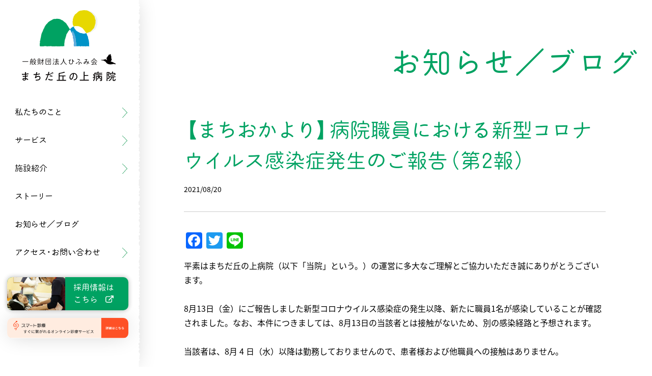

--- FILE ---
content_type: text/html; charset=UTF-8
request_url: https://machida-hospital.com/post/news/2793
body_size: 12406
content:
<!DOCTYPE html>
<html xmlns:og="http://opengraphprotocol.org/schema/" xmlns:fb="http://www.facebook.com/2008/fbml" >
<!-- Google tag (gtag.js) -->
<script async src="https://www.googletagmanager.com/gtag/js?id=G-ECFPMWET9W"></script>
<script>
  window.dataLayer = window.dataLayer || [];
  function gtag(){dataLayer.push(arguments);}
  gtag('js', new Date());

  gtag('config', 'G-ECFPMWET9W');
</script>
<script>
	(function(d) {
		var config = {
			kitId: 'nxo2hin',
			scriptTimeout: 3000,
			async: true
		},
		h=d.documentElement,t=setTimeout(function(){h.className=h.className.replace(/\bwf-loading\b/g,"")+" wf-inactive";},config.scriptTimeout),tk=d.createElement("script"),f=false,s=d.getElementsByTagName("script")[0],a;h.className+=" wf-loading";tk.src='https://use.typekit.net/'+config.kitId+'.js';tk.async=true;tk.onload=tk.onreadystatechange=function(){a=this.readyState;if(f||a&&a!="complete"&&a!="loaded")return;f=true;clearTimeout(t);try{Typekit.load(config)}catch(e){}};s.parentNode.insertBefore(tk,s)
	})(document);
</script>
<meta name="google-site-verification" content="QEpijotW6fhClh8WYmoqsq-yIvEYb5XHHtltc17-Dvc" />
<head prefix="og: http://ogp.me/ns# fb: http://ogp.me/ns/fb# article: http://ogp.me/ns/article#">
<meta charset='utf-8' />
<meta content='IE=edge' http-equiv='X-UA-Compatible' />
<meta name="viewport" content="width=device-width,initial-scale=1.0">
<meta name="format-detection" content="telephone=no">

<link rel="apple-touch-icon" sizes="180x180" href="https://machida-hospital.com/2022/wp-content/themes/machioka/assets/favicon/apple-touch-icon.png">
<link rel="icon" type="image/png" sizes="32x32" href="https://machida-hospital.com/2022/wp-content/themes/machioka/assets/favicon/favicon-32x32.png">
<link rel="icon" type="image/png" sizes="16x16" href="https://machida-hospital.com/2022/wp-content/themes/machioka/assets/favicon/favicon-16x16.png">
<link rel="manifest" href="https://machida-hospital.com/2022/wp-content/themes/machioka/assets/favicon/site.webmanifest">
<link rel="mask-icon" href="https://machida-hospital.com/2022/wp-content/themes/machioka/assets/favicon/safari-pinned-tab.svg" color="#ffffff">
<link rel="shortcut icon" href="https://machida-hospital.com/2022/wp-content/themes/machioka/assets/favicon/favicon.ico">
<meta name="msapplication-TileColor" content="#ffffff">
<meta name="msapplication-config" content="https://machida-hospital.com/2022/wp-content/themes/machioka/assets/favicon/browserconfig.xml">
<meta name="theme-color" content="#ffffff">


<link rel="stylesheet" href="https://machida-hospital.com/2022/wp-content/themes/machioka/style.css?ver=1757571730" />
<title>【まちおかより】病院職員における新型コロナウイルス感染症発生のご報告（第2報） | 一般財団法人ひふみ会 まちだ丘の上病院</title>

		<!-- All in One SEO 4.9.3 - aioseo.com -->
	<meta name="description" content="平素はまちだ丘の上病院（以下「当院」という。）の運営に多大なご理解とご協力いただき誠にありがとうございます。" />
	<meta name="robots" content="max-image-preview:large" />
	<meta name="author" content="master"/>
	<link rel="canonical" href="https://machida-hospital.com/post/news/2793" />
	<meta name="generator" content="All in One SEO (AIOSEO) 4.9.3" />
		<meta property="og:locale" content="ja_JP" />
		<meta property="og:site_name" content="一般財団法人ひふみ会 まちだ丘の上病院 | 東京都町田市にある療養病院" />
		<meta property="og:type" content="article" />
		<meta property="og:title" content="【まちおかより】病院職員における新型コロナウイルス感染症発生のご報告（第2報） | 一般財団法人ひふみ会 まちだ丘の上病院" />
		<meta property="og:description" content="平素はまちだ丘の上病院（以下「当院」という。）の運営に多大なご理解とご協力いただき誠にありがとうございます。" />
		<meta property="og:url" content="https://machida-hospital.com/post/news/2793" />
		<meta property="article:published_time" content="2021-08-20T01:31:54+00:00" />
		<meta property="article:modified_time" content="2021-12-28T02:59:54+00:00" />
		<meta name="twitter:card" content="summary_large_image" />
		<meta name="twitter:title" content="【まちおかより】病院職員における新型コロナウイルス感染症発生のご報告（第2報） | 一般財団法人ひふみ会 まちだ丘の上病院" />
		<meta name="twitter:description" content="平素はまちだ丘の上病院（以下「当院」という。）の運営に多大なご理解とご協力いただき誠にありがとうございます。" />
		<script type="application/ld+json" class="aioseo-schema">
			{"@context":"https:\/\/schema.org","@graph":[{"@type":"BlogPosting","@id":"https:\/\/machida-hospital.com\/post\/news\/2793#blogposting","name":"\u3010\u307e\u3061\u304a\u304b\u3088\u308a\u3011\u75c5\u9662\u8077\u54e1\u306b\u304a\u3051\u308b\u65b0\u578b\u30b3\u30ed\u30ca\u30a6\u30a4\u30eb\u30b9\u611f\u67d3\u75c7\u767a\u751f\u306e\u3054\u5831\u544a\uff08\u7b2c2\u5831\uff09 | \u4e00\u822c\u8ca1\u56e3\u6cd5\u4eba\u3072\u3075\u307f\u4f1a \u307e\u3061\u3060\u4e18\u306e\u4e0a\u75c5\u9662","headline":"\u3010\u307e\u3061\u304a\u304b\u3088\u308a\u3011\u75c5\u9662\u8077\u54e1\u306b\u304a\u3051\u308b\u65b0\u578b\u30b3\u30ed\u30ca\u30a6\u30a4\u30eb\u30b9\u611f\u67d3\u75c7\u767a\u751f\u306e\u3054\u5831\u544a\uff08\u7b2c2\u5831\uff09","author":{"@id":"https:\/\/machida-hospital.com\/author\/master#author"},"publisher":{"@id":"https:\/\/machida-hospital.com\/#organization"},"image":{"@type":"ImageObject","url":"https:\/\/machida-hospital.com\/2022\/wp-content\/uploads\/2021\/07\/2-2.png","@id":"https:\/\/machida-hospital.com\/post\/news\/2793\/#articleImage","width":1414,"height":2000},"datePublished":"2021-08-20T10:31:54+09:00","dateModified":"2021-12-28T11:59:54+09:00","inLanguage":"ja","mainEntityOfPage":{"@id":"https:\/\/machida-hospital.com\/post\/news\/2793#webpage"},"isPartOf":{"@id":"https:\/\/machida-hospital.com\/post\/news\/2793#webpage"},"articleSection":"\u304a\u77e5\u3089\u305b\uff0f\u30d6\u30ed\u30b0"},{"@type":"BreadcrumbList","@id":"https:\/\/machida-hospital.com\/post\/news\/2793#breadcrumblist","itemListElement":[{"@type":"ListItem","@id":"https:\/\/machida-hospital.com#listItem","position":1,"name":"\u30db\u30fc\u30e0","item":"https:\/\/machida-hospital.com","nextItem":{"@type":"ListItem","@id":"https:\/\/machida-hospital.com\/post#listItem","name":"\u8a18\u4e8b"}},{"@type":"ListItem","@id":"https:\/\/machida-hospital.com\/post#listItem","position":2,"name":"\u8a18\u4e8b","item":"https:\/\/machida-hospital.com\/post","nextItem":{"@type":"ListItem","@id":"https:\/\/machida-hospital.com\/post\/news#listItem","name":"\u304a\u77e5\u3089\u305b\uff0f\u30d6\u30ed\u30b0"},"previousItem":{"@type":"ListItem","@id":"https:\/\/machida-hospital.com#listItem","name":"\u30db\u30fc\u30e0"}},{"@type":"ListItem","@id":"https:\/\/machida-hospital.com\/post\/news#listItem","position":3,"name":"\u304a\u77e5\u3089\u305b\uff0f\u30d6\u30ed\u30b0","item":"https:\/\/machida-hospital.com\/post\/news","nextItem":{"@type":"ListItem","@id":"https:\/\/machida-hospital.com\/post\/news\/2793#listItem","name":"\u3010\u307e\u3061\u304a\u304b\u3088\u308a\u3011\u75c5\u9662\u8077\u54e1\u306b\u304a\u3051\u308b\u65b0\u578b\u30b3\u30ed\u30ca\u30a6\u30a4\u30eb\u30b9\u611f\u67d3\u75c7\u767a\u751f\u306e\u3054\u5831\u544a\uff08\u7b2c2\u5831\uff09"},"previousItem":{"@type":"ListItem","@id":"https:\/\/machida-hospital.com\/post#listItem","name":"\u8a18\u4e8b"}},{"@type":"ListItem","@id":"https:\/\/machida-hospital.com\/post\/news\/2793#listItem","position":4,"name":"\u3010\u307e\u3061\u304a\u304b\u3088\u308a\u3011\u75c5\u9662\u8077\u54e1\u306b\u304a\u3051\u308b\u65b0\u578b\u30b3\u30ed\u30ca\u30a6\u30a4\u30eb\u30b9\u611f\u67d3\u75c7\u767a\u751f\u306e\u3054\u5831\u544a\uff08\u7b2c2\u5831\uff09","previousItem":{"@type":"ListItem","@id":"https:\/\/machida-hospital.com\/post\/news#listItem","name":"\u304a\u77e5\u3089\u305b\uff0f\u30d6\u30ed\u30b0"}}]},{"@type":"Organization","@id":"https:\/\/machida-hospital.com\/#organization","name":"\u4e00\u822c\u8ca1\u56e3\u6cd5\u4eba\u3072\u3075\u307f\u4f1a \u307e\u3061\u3060\u4e18\u306e\u4e0a\u75c5\u9662","description":"\u6771\u4eac\u90fd\u753a\u7530\u5e02\u306b\u3042\u308b\u7642\u990a\u75c5\u9662","url":"https:\/\/machida-hospital.com\/"},{"@type":"Person","@id":"https:\/\/machida-hospital.com\/author\/master#author","url":"https:\/\/machida-hospital.com\/author\/master","name":"master","image":{"@type":"ImageObject","@id":"https:\/\/machida-hospital.com\/post\/news\/2793#authorImage","url":"https:\/\/secure.gravatar.com\/avatar\/c98097038677ffebffce1a24e13ffa900419c40e09671d85a70c89e3e69d8e28?s=96&d=mm&r=g","width":96,"height":96,"caption":"master"}},{"@type":"WebPage","@id":"https:\/\/machida-hospital.com\/post\/news\/2793#webpage","url":"https:\/\/machida-hospital.com\/post\/news\/2793","name":"\u3010\u307e\u3061\u304a\u304b\u3088\u308a\u3011\u75c5\u9662\u8077\u54e1\u306b\u304a\u3051\u308b\u65b0\u578b\u30b3\u30ed\u30ca\u30a6\u30a4\u30eb\u30b9\u611f\u67d3\u75c7\u767a\u751f\u306e\u3054\u5831\u544a\uff08\u7b2c2\u5831\uff09 | \u4e00\u822c\u8ca1\u56e3\u6cd5\u4eba\u3072\u3075\u307f\u4f1a \u307e\u3061\u3060\u4e18\u306e\u4e0a\u75c5\u9662","description":"\u5e73\u7d20\u306f\u307e\u3061\u3060\u4e18\u306e\u4e0a\u75c5\u9662\uff08\u4ee5\u4e0b\u300c\u5f53\u9662\u300d\u3068\u3044\u3046\u3002\uff09\u306e\u904b\u55b6\u306b\u591a\u5927\u306a\u3054\u7406\u89e3\u3068\u3054\u5354\u529b\u3044\u305f\u3060\u304d\u8aa0\u306b\u3042\u308a\u304c\u3068\u3046\u3054\u3056\u3044\u307e\u3059\u3002","inLanguage":"ja","isPartOf":{"@id":"https:\/\/machida-hospital.com\/#website"},"breadcrumb":{"@id":"https:\/\/machida-hospital.com\/post\/news\/2793#breadcrumblist"},"author":{"@id":"https:\/\/machida-hospital.com\/author\/master#author"},"creator":{"@id":"https:\/\/machida-hospital.com\/author\/master#author"},"datePublished":"2021-08-20T10:31:54+09:00","dateModified":"2021-12-28T11:59:54+09:00"},{"@type":"WebSite","@id":"https:\/\/machida-hospital.com\/#website","url":"https:\/\/machida-hospital.com\/","name":"\u4e00\u822c\u8ca1\u56e3\u6cd5\u4eba\u3072\u3075\u307f\u4f1a \u307e\u3061\u3060\u4e18\u306e\u4e0a\u75c5\u9662","description":"\u6771\u4eac\u90fd\u753a\u7530\u5e02\u306b\u3042\u308b\u7642\u990a\u75c5\u9662","inLanguage":"ja","publisher":{"@id":"https:\/\/machida-hospital.com\/#organization"}}]}
		</script>
		<!-- All in One SEO -->

<link rel='dns-prefetch' href='//static.addtoany.com' />
<link rel="alternate" title="oEmbed (JSON)" type="application/json+oembed" href="https://machida-hospital.com/wp-json/oembed/1.0/embed?url=https%3A%2F%2Fmachida-hospital.com%2Fpost%2Fnews%2F2793" />
<link rel="alternate" title="oEmbed (XML)" type="text/xml+oembed" href="https://machida-hospital.com/wp-json/oembed/1.0/embed?url=https%3A%2F%2Fmachida-hospital.com%2Fpost%2Fnews%2F2793&#038;format=xml" />
<link rel='stylesheet' id='contact-form-7-css' href='https://machida-hospital.com/2022/wp-content/plugins/contact-form-7/includes/css/styles.css?ver=6.1.4' type='text/css' media='all' />
<link rel='stylesheet' id='wp-pagenavi-css' href='https://machida-hospital.com/2022/wp-content/plugins/wp-pagenavi/pagenavi-css.css?ver=2.70' type='text/css' media='all' />
<link rel='stylesheet' id='addtoany-css' href='https://machida-hospital.com/2022/wp-content/plugins/add-to-any/addtoany.min.css?ver=1.16' type='text/css' media='all' />
<style id='addtoany-inline-css' type='text/css'>
.addtoany_content {
    clear: none;
}
/*# sourceURL=addtoany-inline-css */
</style>
<script type="text/javascript" id="addtoany-core-js-before">
/* <![CDATA[ */
window.a2a_config=window.a2a_config||{};a2a_config.callbacks=[];a2a_config.overlays=[];a2a_config.templates={};a2a_localize = {
	Share: "共有",
	Save: "ブックマーク",
	Subscribe: "購読",
	Email: "メール",
	Bookmark: "ブックマーク",
	ShowAll: "すべて表示する",
	ShowLess: "小さく表示する",
	FindServices: "サービスを探す",
	FindAnyServiceToAddTo: "追加するサービスを今すぐ探す",
	PoweredBy: "Powered by",
	ShareViaEmail: "メールでシェアする",
	SubscribeViaEmail: "メールで購読する",
	BookmarkInYourBrowser: "ブラウザにブックマーク",
	BookmarkInstructions: "このページをブックマークするには、 Ctrl+D または \u2318+D を押下。",
	AddToYourFavorites: "お気に入りに追加",
	SendFromWebOrProgram: "任意のメールアドレスまたはメールプログラムから送信",
	EmailProgram: "メールプログラム",
	More: "詳細&#8230;",
	ThanksForSharing: "共有ありがとうございます !",
	ThanksForFollowing: "フォローありがとうございます !"
};


//# sourceURL=addtoany-core-js-before
/* ]]> */
</script>
<script type="text/javascript" defer src="https://static.addtoany.com/menu/page.js" id="addtoany-core-js"></script>
<script type="text/javascript" src="https://machida-hospital.com/2022/wp-includes/js/jquery/jquery.min.js?ver=3.7.1" id="jquery-core-js"></script>
<script type="text/javascript" src="https://machida-hospital.com/2022/wp-includes/js/jquery/jquery-migrate.min.js?ver=3.4.1" id="jquery-migrate-js"></script>
<script type="text/javascript" defer src="https://machida-hospital.com/2022/wp-content/plugins/add-to-any/addtoany.min.js?ver=1.1" id="addtoany-jquery-js"></script>
<script type="text/javascript" src="https://machida-hospital.com/2022/wp-content/themes/machioka/assets/js/jquery.easing.1.3.js?ver=4f7d5d966835e8938fd9f93299c7f60f" id="easing-js"></script>
<script type="text/javascript" src="https://machida-hospital.com/2022/wp-content/themes/machioka/assets/js/loading_fund.js?var=1.01&amp;ver=4f7d5d966835e8938fd9f93299c7f60f" id="cookie-js"></script>
<script type="text/javascript" src="https://machida-hospital.com/2022/wp-content/themes/machioka/assets/js/main.js?var=1.01&amp;ver=4f7d5d966835e8938fd9f93299c7f60f" id="main-js"></script>
<link rel="https://api.w.org/" href="https://machida-hospital.com/wp-json/" /><link rel="alternate" title="JSON" type="application/json" href="https://machida-hospital.com/wp-json/wp/v2/posts/2793" /><link rel='shortlink' href='https://machida-hospital.com/?p=2793' />


<style id='global-styles-inline-css' type='text/css'>
:root{--wp--preset--aspect-ratio--square: 1;--wp--preset--aspect-ratio--4-3: 4/3;--wp--preset--aspect-ratio--3-4: 3/4;--wp--preset--aspect-ratio--3-2: 3/2;--wp--preset--aspect-ratio--2-3: 2/3;--wp--preset--aspect-ratio--16-9: 16/9;--wp--preset--aspect-ratio--9-16: 9/16;--wp--preset--color--black: #000000;--wp--preset--color--cyan-bluish-gray: #abb8c3;--wp--preset--color--white: #ffffff;--wp--preset--color--pale-pink: #f78da7;--wp--preset--color--vivid-red: #cf2e2e;--wp--preset--color--luminous-vivid-orange: #ff6900;--wp--preset--color--luminous-vivid-amber: #fcb900;--wp--preset--color--light-green-cyan: #7bdcb5;--wp--preset--color--vivid-green-cyan: #00d084;--wp--preset--color--pale-cyan-blue: #8ed1fc;--wp--preset--color--vivid-cyan-blue: #0693e3;--wp--preset--color--vivid-purple: #9b51e0;--wp--preset--gradient--vivid-cyan-blue-to-vivid-purple: linear-gradient(135deg,rgb(6,147,227) 0%,rgb(155,81,224) 100%);--wp--preset--gradient--light-green-cyan-to-vivid-green-cyan: linear-gradient(135deg,rgb(122,220,180) 0%,rgb(0,208,130) 100%);--wp--preset--gradient--luminous-vivid-amber-to-luminous-vivid-orange: linear-gradient(135deg,rgb(252,185,0) 0%,rgb(255,105,0) 100%);--wp--preset--gradient--luminous-vivid-orange-to-vivid-red: linear-gradient(135deg,rgb(255,105,0) 0%,rgb(207,46,46) 100%);--wp--preset--gradient--very-light-gray-to-cyan-bluish-gray: linear-gradient(135deg,rgb(238,238,238) 0%,rgb(169,184,195) 100%);--wp--preset--gradient--cool-to-warm-spectrum: linear-gradient(135deg,rgb(74,234,220) 0%,rgb(151,120,209) 20%,rgb(207,42,186) 40%,rgb(238,44,130) 60%,rgb(251,105,98) 80%,rgb(254,248,76) 100%);--wp--preset--gradient--blush-light-purple: linear-gradient(135deg,rgb(255,206,236) 0%,rgb(152,150,240) 100%);--wp--preset--gradient--blush-bordeaux: linear-gradient(135deg,rgb(254,205,165) 0%,rgb(254,45,45) 50%,rgb(107,0,62) 100%);--wp--preset--gradient--luminous-dusk: linear-gradient(135deg,rgb(255,203,112) 0%,rgb(199,81,192) 50%,rgb(65,88,208) 100%);--wp--preset--gradient--pale-ocean: linear-gradient(135deg,rgb(255,245,203) 0%,rgb(182,227,212) 50%,rgb(51,167,181) 100%);--wp--preset--gradient--electric-grass: linear-gradient(135deg,rgb(202,248,128) 0%,rgb(113,206,126) 100%);--wp--preset--gradient--midnight: linear-gradient(135deg,rgb(2,3,129) 0%,rgb(40,116,252) 100%);--wp--preset--font-size--small: 13px;--wp--preset--font-size--medium: 20px;--wp--preset--font-size--large: 36px;--wp--preset--font-size--x-large: 42px;--wp--preset--spacing--20: 0.44rem;--wp--preset--spacing--30: 0.67rem;--wp--preset--spacing--40: 1rem;--wp--preset--spacing--50: 1.5rem;--wp--preset--spacing--60: 2.25rem;--wp--preset--spacing--70: 3.38rem;--wp--preset--spacing--80: 5.06rem;--wp--preset--shadow--natural: 6px 6px 9px rgba(0, 0, 0, 0.2);--wp--preset--shadow--deep: 12px 12px 50px rgba(0, 0, 0, 0.4);--wp--preset--shadow--sharp: 6px 6px 0px rgba(0, 0, 0, 0.2);--wp--preset--shadow--outlined: 6px 6px 0px -3px rgb(255, 255, 255), 6px 6px rgb(0, 0, 0);--wp--preset--shadow--crisp: 6px 6px 0px rgb(0, 0, 0);}:where(.is-layout-flex){gap: 0.5em;}:where(.is-layout-grid){gap: 0.5em;}body .is-layout-flex{display: flex;}.is-layout-flex{flex-wrap: wrap;align-items: center;}.is-layout-flex > :is(*, div){margin: 0;}body .is-layout-grid{display: grid;}.is-layout-grid > :is(*, div){margin: 0;}:where(.wp-block-columns.is-layout-flex){gap: 2em;}:where(.wp-block-columns.is-layout-grid){gap: 2em;}:where(.wp-block-post-template.is-layout-flex){gap: 1.25em;}:where(.wp-block-post-template.is-layout-grid){gap: 1.25em;}.has-black-color{color: var(--wp--preset--color--black) !important;}.has-cyan-bluish-gray-color{color: var(--wp--preset--color--cyan-bluish-gray) !important;}.has-white-color{color: var(--wp--preset--color--white) !important;}.has-pale-pink-color{color: var(--wp--preset--color--pale-pink) !important;}.has-vivid-red-color{color: var(--wp--preset--color--vivid-red) !important;}.has-luminous-vivid-orange-color{color: var(--wp--preset--color--luminous-vivid-orange) !important;}.has-luminous-vivid-amber-color{color: var(--wp--preset--color--luminous-vivid-amber) !important;}.has-light-green-cyan-color{color: var(--wp--preset--color--light-green-cyan) !important;}.has-vivid-green-cyan-color{color: var(--wp--preset--color--vivid-green-cyan) !important;}.has-pale-cyan-blue-color{color: var(--wp--preset--color--pale-cyan-blue) !important;}.has-vivid-cyan-blue-color{color: var(--wp--preset--color--vivid-cyan-blue) !important;}.has-vivid-purple-color{color: var(--wp--preset--color--vivid-purple) !important;}.has-black-background-color{background-color: var(--wp--preset--color--black) !important;}.has-cyan-bluish-gray-background-color{background-color: var(--wp--preset--color--cyan-bluish-gray) !important;}.has-white-background-color{background-color: var(--wp--preset--color--white) !important;}.has-pale-pink-background-color{background-color: var(--wp--preset--color--pale-pink) !important;}.has-vivid-red-background-color{background-color: var(--wp--preset--color--vivid-red) !important;}.has-luminous-vivid-orange-background-color{background-color: var(--wp--preset--color--luminous-vivid-orange) !important;}.has-luminous-vivid-amber-background-color{background-color: var(--wp--preset--color--luminous-vivid-amber) !important;}.has-light-green-cyan-background-color{background-color: var(--wp--preset--color--light-green-cyan) !important;}.has-vivid-green-cyan-background-color{background-color: var(--wp--preset--color--vivid-green-cyan) !important;}.has-pale-cyan-blue-background-color{background-color: var(--wp--preset--color--pale-cyan-blue) !important;}.has-vivid-cyan-blue-background-color{background-color: var(--wp--preset--color--vivid-cyan-blue) !important;}.has-vivid-purple-background-color{background-color: var(--wp--preset--color--vivid-purple) !important;}.has-black-border-color{border-color: var(--wp--preset--color--black) !important;}.has-cyan-bluish-gray-border-color{border-color: var(--wp--preset--color--cyan-bluish-gray) !important;}.has-white-border-color{border-color: var(--wp--preset--color--white) !important;}.has-pale-pink-border-color{border-color: var(--wp--preset--color--pale-pink) !important;}.has-vivid-red-border-color{border-color: var(--wp--preset--color--vivid-red) !important;}.has-luminous-vivid-orange-border-color{border-color: var(--wp--preset--color--luminous-vivid-orange) !important;}.has-luminous-vivid-amber-border-color{border-color: var(--wp--preset--color--luminous-vivid-amber) !important;}.has-light-green-cyan-border-color{border-color: var(--wp--preset--color--light-green-cyan) !important;}.has-vivid-green-cyan-border-color{border-color: var(--wp--preset--color--vivid-green-cyan) !important;}.has-pale-cyan-blue-border-color{border-color: var(--wp--preset--color--pale-cyan-blue) !important;}.has-vivid-cyan-blue-border-color{border-color: var(--wp--preset--color--vivid-cyan-blue) !important;}.has-vivid-purple-border-color{border-color: var(--wp--preset--color--vivid-purple) !important;}.has-vivid-cyan-blue-to-vivid-purple-gradient-background{background: var(--wp--preset--gradient--vivid-cyan-blue-to-vivid-purple) !important;}.has-light-green-cyan-to-vivid-green-cyan-gradient-background{background: var(--wp--preset--gradient--light-green-cyan-to-vivid-green-cyan) !important;}.has-luminous-vivid-amber-to-luminous-vivid-orange-gradient-background{background: var(--wp--preset--gradient--luminous-vivid-amber-to-luminous-vivid-orange) !important;}.has-luminous-vivid-orange-to-vivid-red-gradient-background{background: var(--wp--preset--gradient--luminous-vivid-orange-to-vivid-red) !important;}.has-very-light-gray-to-cyan-bluish-gray-gradient-background{background: var(--wp--preset--gradient--very-light-gray-to-cyan-bluish-gray) !important;}.has-cool-to-warm-spectrum-gradient-background{background: var(--wp--preset--gradient--cool-to-warm-spectrum) !important;}.has-blush-light-purple-gradient-background{background: var(--wp--preset--gradient--blush-light-purple) !important;}.has-blush-bordeaux-gradient-background{background: var(--wp--preset--gradient--blush-bordeaux) !important;}.has-luminous-dusk-gradient-background{background: var(--wp--preset--gradient--luminous-dusk) !important;}.has-pale-ocean-gradient-background{background: var(--wp--preset--gradient--pale-ocean) !important;}.has-electric-grass-gradient-background{background: var(--wp--preset--gradient--electric-grass) !important;}.has-midnight-gradient-background{background: var(--wp--preset--gradient--midnight) !important;}.has-small-font-size{font-size: var(--wp--preset--font-size--small) !important;}.has-medium-font-size{font-size: var(--wp--preset--font-size--medium) !important;}.has-large-font-size{font-size: var(--wp--preset--font-size--large) !important;}.has-x-large-font-size{font-size: var(--wp--preset--font-size--x-large) !important;}
/*# sourceURL=global-styles-inline-css */
</style>
</head>
<body class="">

<div class="wraper">
<header class="header">
	<h1 itemscope itemtype="https://machida-hospital.com" class="logo">
		<a itemprop="url" href="https://machida-hospital.com" title="一般財団法人ひふみ会 まちだ丘の上病院">
  			<picture>
				  <source srcset='https://machida-hospital.com/2022/wp-content/themes/machioka/assets/images/logo_sp.svg' media='(max-width: 960px)'/>
				  <img src="https://machida-hospital.com/2022/wp-content/themes/machioka/assets/images/logo_mark.svg" alt="一般財団法人ひふみ会 まちだ丘の上病院">
			  </picture>
			<img src="https://machida-hospital.com/2022/wp-content/themes/machioka/assets/images/logo_text.svg" alt="一般財団法人ひふみ会 まちだ丘の上病院" class="logo_text">
		</a>
	</h1>

	<nav class="header_nav">
		<ul class="glnav_list">
			<li class="glnav_item parent">
				<a href="https://machida-hospital.com/about/greeting" class="parentA"><span class="jp">私たちのこと</span></a>
				<div class="child">
					<div class="child_tit"><span class="jp">私たちのこと</span></div>
					<ul class="child_list">
						<li><a href="https://machida-hospital.com/about/greeting">ご挨拶</a></li>
						<li class="parent">
							<a href="https://machida-hospital.com/about/company">法人概要</a>
							<ul class="grandchild">
								<li><a href="https://machida-hospital.com/about/company/additionalinfo">院内掲示情報</a></li>
							</ul>
						</li>
						<li><a href="https://machida-hospital.com/about/history">ひふみ会のあゆみ</a></li>
						<li class="parent">
							<a href="https://machida-hospital.com/about/division/diagnosis">部署紹介</a>
							<ul class="grandchild">
								<li><a href="https://machida-hospital.com/about/division/diagnosis">診療部</a></li>
								<li><a href="https://machida-hospital.com/about/division/nurse">看護部</a></li>
								<li><a href="https://machida-hospital.com/about/division/office">法人管理部</a></li>
								<li><a href="https://machida-hospital.com/facility/hifumi">一二三学園</a></li>
								<li><a href="https://machida-hospital.com/facility/yoridoko">MV事業部</a></li>
							</ul>
						</li>
						<li><a href="https://machida-hospital.com/about/committee">委員会活動</a></li>
					</ul>
				</div>
			</li>
			<li class="glnav_item parent">
				<a href="https://machida-hospital.com/service/outpatient" class="parentA"><span class="jp">サービス</span></a>
				<div class="child">
					<div class="child_tit"><span class="jp">サービス</span></div>
					<ul class="child_list">
						<li><a href="https://machida-hospital.com/service/outpatient">外来・健診</a></li>
						<li class="parent">
							<a href="https://machida-hospital.com/service/hospitalization">入院</a>
							<ul class="grandchild">
							
								<li><a href="https://machida-hospital.com/service/hospitalization/live">自分らしく生きる</a></li>
							
								<li><a href="https://machida-hospital.com/service/hospitalization/rehabilitation">リハビリ・院内デイ</a></li>
							
								<li><a href="https://machida-hospital.com/service/hospitalization/eat">食べる</a></li>
							
								<li><a href="https://machida-hospital.com/service/hospitalization/visit">面会</a></li>
							
								<li><a href="https://machida-hospital.com/service/hospitalization/care">確かなケア</a></li>
														
							</ul>
						</li>
						<li><a href="https://machida-hospital.com/service/handicapped">障害者ケア・短期入所</a></li>
						<li><a href="https://machida-hospital.com/service/rehabilitation">リハビリテーション</a></li>
						<li><a href="https://machida-hospital.com/service/homeservice">在宅医療</a></li>
				</div>
			</li>
			<li class="glnav_item parent">
				<a href="https://machida-hospital.com/facility/machioka" class="parentA"><span class="jp">施設紹介</span></a>
				<div class="child">
					<div class="child_tit"><span class="jp">施設紹介</span></div>
					<ul class="child_list">
						<li><a href="https://machida-hospital.com/facility/machioka">まちだ丘の上病院</a></li>
						<li><a href="https://machida-hospital.com/facility/hifumi">一二三学園</a></li>
						<li><a href="https://machida-hospital.com/facility/yoridoko">ヨリドコ小野路宿</a></li>
						<li><a href="https://machida-hospital.com/facility/photo">施設写真</a></li>
					</ul>
				</div>
			</li>
			<li class="glnav_item"><a href="https://machida-hospital.com/story"><span class="jp">ストーリー</span></a></li>
			<li class="glnav_item"><a href="https://machida-hospital.com/post"><span class="jp">お知らせ／ブログ</span></a></li>
			<li class="glnav_item parent sp_none">
				<a href="https://machida-hospital.com/access" class="parentA"><span class="jp">アクセス・お問い合わせ</span></a>
				<div class="child">
					<div class="child_tit"><span class="jp">アクセス・お問い合わせ</span></div>
					<ul class="child_list">
						<li><a href="https://machida-hospital.com/access">アクセス</a></li>
						<li><a href="https://machida-hospital.com/contact">お問い合わせ</a></li>
					</ul>
				</div>
			</li>
			<li class="glnav_item pc_none"><a href="https://machida-hospital.com/access"><span class="jp">アクセス</span></a></li>
			<li class="glnav_item pc_none"><a href="https://machida-hospital.com/contact"><span class="jp">お問い合わせ</span></a></li>
		</ul>
		<div class="header_recruit">
			<a href="https://machida-hospital.com/entry" target="_blank">
				<figure>
																<img src="https://machida-hospital.com/2022/wp-content/uploads/2025/06/recruit-min.jpg" alt="" />
									</figure>
				<p>採用情報は<br>こちら</p>
			</a>
		</div>
		<div class="online_doctor">
			<a href="https://smart-medical.jp/login?redirect=/reception-register/staff-selection?inflow_flag=0%26department_id=10%26clinic_id=4%26from_url=true" class="online_doctor">
				<img src="https://machida-hospital.com/2022/wp-content/themes/machioka/assets/images/smart_banner.svg" alt="スマート診療">
			</a>
		</div>
	</nav>

	<div class="header_spnav">
		<ul>
			<li class="tel" id="mdl_tel">お電話</li>
			<li><a href="https://machida-hospital.com/access">アクセス</a></li>
			<li class="burger">
				<div><span>メニュー</span></div>
			</li>
		</ul>
		<div class="tel_sp" id="tel_sp">
			<div class="cmmn_ttl_box center">
				<p class="title">お電話でのお問い合わせ</p>
			</div>
			<div class="content inr_s">
				<div class="item">
					<span class="title">代表電話</span class="title">
					<p class="label">患者さん、ご家族さんはこちら</p>
					<a href="tel:042-735-3731" class="cmmn_btn tel white mini">042-735-3731</a>
				</div>
				<div class="item">
					<span class="title">総務・人事</span class="title">
					<p class="label">業者の方、採用・見学を希望の方はこちら</p>
					<a href="tel:042-735-8123" class="cmmn_btn tel white mini">042-735-8123</a>
				</div>
				<div class="item">
					<span class="title">地域連携室</span class="title">
					<p class="label">医療機関、施設の方はこちら</p>
					<a href="tel:042-708-8990" class="cmmn_btn tel white mini">042-708-8990</a>
				</div>
			</div>
		</div>
	</div>

	<div class="header_foot">
		<ul class="sns">
			<li>
				<a href="https://www.facebook.com/people/%E3%81%BE%E3%81%A1%E3%81%A0%E4%B8%98%E3%81%AE%E4%B8%8A%E7%97%85%E9%99%A2/100046317952339/" target="_blank">
					<img src="https://machida-hospital.com/2022/wp-content/themes/machioka/assets/images/icon/sns_fb.svg" alt="facebook">
				</a>
			</li>
			<li>
				<a href="https://twitter.com/okanouehospital" target="_blank">
					<img src="https://machida-hospital.com/2022/wp-content/themes/machioka/assets/images/icon/sns_tw.svg" alt="twitter">
				</a>
			</li>
			<li>
				<a href="https://www.youtube.com/channel/UCyfmXooX_9LKxUVvzwPX5PA" target="_blank">
					<img src="https://machida-hospital.com/2022/wp-content/themes/machioka/assets/images/icon/sns_yt.svg" alt="youtube">
				</a>
			</li>
			<li>
				<a href="https://note.com/machioka" target="_blank" class='note'>
					<img src="https://machida-hospital.com/2022/wp-content/themes/machioka/assets/images/icon/note.svg" alt="note">
				</a>
			</li>
			<li>
				<a href="https://www.instagram.com/machida_hospital/?hl=ja" target="_blank">
					<img src="https://machida-hospital.com/2022/wp-content/themes/machioka/assets/images/icon/sns_ig.svg" alt="instagram">
				</a>
			</li>
		</ul>
		<small id="copyright">&copy; 2021 一般財団法人ひふみ会 まちだ丘の上病院.</small>
	</div>
</header>

<main class="under 2793">

<div class="sctn_xl">

	<div class="inr_xl cmmn_main_ttl">
		<p class="cmmn_page_ttl riggedGroup">お知らせ／ブログ</p>
	</div>

	<div class="cmmn_pdng_top">

		<article class="inr_m post_single" itemscope itemtype="http://schema.org/Article">

			<header class="rigged">
				<h1 class="rigged cmmn_rigged_title"><span itemprop="name">【まちおかより】病院職員における新型コロナウイルス感染症発生のご報告（第2報）</span></h1>
				<div class="time"><time>2021/08/20</time></div>
							</header>

			<div class="mceContentBody post_single_content rigged">
				<div class="addtoany_share_save_container addtoany_content addtoany_content_top"><div class="a2a_kit a2a_kit_size_32 addtoany_list" data-a2a-url="https://machida-hospital.com/post/news/2793" data-a2a-title="【まちおかより】病院職員における新型コロナウイルス感染症発生のご報告（第2報）"><a class="a2a_button_facebook" href="https://www.addtoany.com/add_to/facebook?linkurl=https%3A%2F%2Fmachida-hospital.com%2Fpost%2Fnews%2F2793&amp;linkname=%E3%80%90%E3%81%BE%E3%81%A1%E3%81%8A%E3%81%8B%E3%82%88%E3%82%8A%E3%80%91%E7%97%85%E9%99%A2%E8%81%B7%E5%93%A1%E3%81%AB%E3%81%8A%E3%81%91%E3%82%8B%E6%96%B0%E5%9E%8B%E3%82%B3%E3%83%AD%E3%83%8A%E3%82%A6%E3%82%A4%E3%83%AB%E3%82%B9%E6%84%9F%E6%9F%93%E7%97%87%E7%99%BA%E7%94%9F%E3%81%AE%E3%81%94%E5%A0%B1%E5%91%8A%EF%BC%88%E7%AC%AC2%E5%A0%B1%EF%BC%89" title="Facebook" rel="nofollow noopener" target="_blank"></a><a class="a2a_button_twitter" href="https://www.addtoany.com/add_to/twitter?linkurl=https%3A%2F%2Fmachida-hospital.com%2Fpost%2Fnews%2F2793&amp;linkname=%E3%80%90%E3%81%BE%E3%81%A1%E3%81%8A%E3%81%8B%E3%82%88%E3%82%8A%E3%80%91%E7%97%85%E9%99%A2%E8%81%B7%E5%93%A1%E3%81%AB%E3%81%8A%E3%81%91%E3%82%8B%E6%96%B0%E5%9E%8B%E3%82%B3%E3%83%AD%E3%83%8A%E3%82%A6%E3%82%A4%E3%83%AB%E3%82%B9%E6%84%9F%E6%9F%93%E7%97%87%E7%99%BA%E7%94%9F%E3%81%AE%E3%81%94%E5%A0%B1%E5%91%8A%EF%BC%88%E7%AC%AC2%E5%A0%B1%EF%BC%89" title="Twitter" rel="nofollow noopener" target="_blank"></a><a class="a2a_button_line" href="https://www.addtoany.com/add_to/line?linkurl=https%3A%2F%2Fmachida-hospital.com%2Fpost%2Fnews%2F2793&amp;linkname=%E3%80%90%E3%81%BE%E3%81%A1%E3%81%8A%E3%81%8B%E3%82%88%E3%82%8A%E3%80%91%E7%97%85%E9%99%A2%E8%81%B7%E5%93%A1%E3%81%AB%E3%81%8A%E3%81%91%E3%82%8B%E6%96%B0%E5%9E%8B%E3%82%B3%E3%83%AD%E3%83%8A%E3%82%A6%E3%82%A4%E3%83%AB%E3%82%B9%E6%84%9F%E6%9F%93%E7%97%87%E7%99%BA%E7%94%9F%E3%81%AE%E3%81%94%E5%A0%B1%E5%91%8A%EF%BC%88%E7%AC%AC2%E5%A0%B1%EF%BC%89" title="Line" rel="nofollow noopener" target="_blank"></a></div></div><p>平素はまちだ丘の上病院（以下「当院」という。）の運営に多大なご理解とご協力いただき誠にありがとうございます。</p>
<p>8月13日（金）にご報告しました新型コロナウイルス感染症の発生以降、新たに職員1名が感染していることが確認されました。なお、本件につきましては、8月13日の当該者とは接触がないため、別の感染経路と予想されます。</p>
<p>当該者は、8月 4 日（水）以降は勤務しておりませんので、患者様および他職員への接触はありません。</p>
<p>なお、今回の感染確認による診療体制への影響はありません。外来・入院とも通常診療をこれまでどおり継続いたします。</p>
<p style="font-weight: bold;">＜詳細な情報はこちらの資料をご確認ください＞</p>
<p><a href="https://machida-hospital.com/2022/wp-content/uploads/2021/08/12a8067ba73085810a7e95835290c46d.pdf">210819 新型コロナウイルス感染者発生について（第2報）</a></p>
<p style="font-size: 1.3em; font-weight: bold; padding-top: .5em; padding-bottom: .5em; margin-bottom: 1em; border-bottom: double 5px #409614; color: #409614;">新型コロナウイルス感染者の状況　8月20日　9:00時点</p>
<p>陽性者1名、濃厚接触者0名<br />
※8月13日に報告しました当該者は就業復帰をしております。</p>
<p style="font-size: 1.3em; font-weight: bold; padding-top: .5em; padding-bottom: .5em; margin-bottom: 1em; border-bottom: double 5px #409614; color: #409614;">診療体制について</p>
<p>外来・入院とも通常診療をこれまでどおり継続いたします。</p>
<p><a href="https://machida-hospital.com/2022/wp-content/uploads/2021/07/2-2.png"><img fetchpriority="high" decoding="async" class="alignnone wp-image-2640" src="https://machida-hospital.com/2022/wp-content/uploads/2021/07/2-2.png" width="306" height="433" srcset="https://machida-hospital.com/2022/wp-content/uploads/2021/07/2-2.png 1414w, https://machida-hospital.com/2022/wp-content/uploads/2021/07/2-2-636x900.png 636w, https://machida-hospital.com/2022/wp-content/uploads/2021/07/2-2-1061x1500.png 1061w, https://machida-hospital.com/2022/wp-content/uploads/2021/07/2-2-768x1086.png 768w, https://machida-hospital.com/2022/wp-content/uploads/2021/07/2-2-1086x1536.png 1086w, https://machida-hospital.com/2022/wp-content/uploads/2021/07/2-2-212x300.png 212w, https://machida-hospital.com/2022/wp-content/uploads/2021/07/2-2-724x1024.png 724w" sizes="(max-width: 306px) 100vw, 306px" /></a><br />
<a><img /></a></p>
<p>この度は、患者さんおよび関係者の皆さまには多大なるご心配、ご迷惑をおかけすることとなり誠に申し訳ございません。当院では、引き続き、患者のみなさまの安全と快適性を守ることを大切にし、今後も行政及び関係各所と連携し、新型コロナウイルスの感染拡大の抑止に取り組んでまいります。</p>
<p>皆さまのご理解、ご協力を何卒よろしくお願い申し上げます。</p>
<div style="float: right; font-weight: normal;">2021年 8 月 20 日<br />
まちだ丘の上病院<br />
院長 小森 將史</div>
			</div>

		</article>

		<hr class="cmmn_kugiri inr_s rigged mb_l">


		<div class="inr_m">
			<div class="cmmn_ttl_box">
				<h4 class="cmmn_ttl rigged">そのほかの記事</h4>
			</div>

			<div class="post_archive riggedGroup">
								<article>
					<a href="https://machida-hospital.com/post/7366">
						<figure>
							<div class="rigged cmmn_rigged_photo">
															<img src="https://machida-hospital.com/2022/wp-content/uploads/2024/01/20240116news_thumbnail-900x506.png">
														</div>
						</figure>
						<span>2026/01/15</span>
						<h2>面会再開のお知らせ</h2>
											</a>
				</article>
								<article>
					<a href="https://machida-hospital.com/post/7360">
						<figure>
							<div class="rigged cmmn_rigged_photo">
															<img src="https://machida-hospital.com/2022/wp-content/uploads/2024/01/20240104news_thumbnail-900x506.png">
														</div>
						</figure>
						<span>2026/01/02</span>
						<h2>面会一時休止のお知らせ</h2>
											</a>
				</article>
								<article>
					<a href="https://machida-hospital.com/post/7305">
						<figure>
							<div class="rigged cmmn_rigged_photo">
															<img src="https://machida-hospital.com/2022/wp-content/uploads/2025/12/yoridoko_news202601-636x900.png">
														</div>
						</figure>
						<span>2026/01/02</span>
						<h2>【ヨリドコ新聞1月号を発行しました】新年のご挨拶、⻑寿の秘訣が伝わる 百歳のストーリー</h2>
											</a>
				</article>
								<article>
					<a href="https://machida-hospital.com/post/7338">
						<figure>
							<div class="rigged cmmn_rigged_photo">
															<img src="https://machida-hospital.com/2022/wp-content/uploads/2025/12/見出しを追加-900x506.jpg">
														</div>
						</figure>
						<span>2026/01/01</span>
						<h2>新年のご挨拶</h2>
											</a>
				</article>
								<article>
					<a href="https://machida-hospital.com/post/news/7352">
						<figure>
							<div class="rigged cmmn_rigged_photo">
															<img src="https://machida-hospital.com/2022/wp-content/uploads/2025/12/1-900x506.png">
														</div>
						</figure>
						<span>2025/12/27</span>
						<h2>まちおかのケアの深掘り対談～慢性期のリハビリの魅力を語る～</h2>
						<a class="cmmn_tag" href="https://machida-hospital.com/tag/food">食べる</a>					</a>
				</article>
								<article>
					<a href="https://machida-hospital.com/post/7327">
						<figure>
							<div class="rigged cmmn_rigged_photo">
															<img src="https://machida-hospital.com/2022/wp-content/uploads/2022/01/IMG_9354-900x675.jpg">
														</div>
						</figure>
						<span>2025/12/23</span>
						<h2>【12/27-1/4】年末年始の休診のお知らせ</h2>
											</a>
				</article>
							</div>

			<div class="cmmn_btn_box center">
				<a href="https://machida-hospital.com/post" class="cmmn_btn arrow">記事一覧に戻る</a>
			</div>

		</div>

	</div>
</div>



</main>

</div>

<footer class="footer sctn_l">
	<div class="footer_inner inr_xl">
			<div class="box">
				<div class="contents">
					<p class='title'>代表電話</p>
					<p class='text'>患者さん、ご家族さんはこちら</p>
					<a class='tel' href="tel:042-735-3731">042-735-3731</a>
				</div>
				<div class="contents">
					<p class='title'>総務・人事</p>
					<p class='text'>業者の方、採用・見学を希望の方はこちら</p>
					<a class='tel' href="tel:042-735-8123">042-735-8123</a>
				</div>
				<div class="contents">
					<p class='title'>地域連携室</p>
					<p class='text'>医療機関、施設の方はこちら</p>
					<a class='tel' href="tel:042-708-8990">042-708-8990</a>
				</div>
			</div>
		<div class="footer_top">
			<div class="footer_cntctBx">
				<p class="address">〒195-0064 東京都町田市小野路町11-1</p>
				<p class="fax">042-735-3732</p>
				<p class="mail">info@machida-hospital.com</p>
				<div class="link flex_between">
					<a href="https://machida-hospital.com/access" class="cmmn_btn arrow">アクセス</a>
					<a href="https://machida-hospital.com/contact" class="cmmn_btn arrow">お問い合わせ</a>
				</div>
			</div>
			<div class="footer_timeBx">
				<dl>
					<dt>診察日</dt>
					<dd>月曜日～金曜日 [土日・祝休み]</dd>
					<dt>診察時間</dt>
					<dd>[9:00~12:00／13:00~17:00]</dd>
					<dt>診察科目</dt>
					<dd>[内科・整形外科・リハビリテーション科]</dd>
				</dl>
				<p class="cmmn_suppliment">※各科により診療時間が異なります。詳しくは<a href="https://machida-hospital.com/service/outpatient">こちら</a>をご覧ください</p>
			</div>
		</div>

		<nav class="footer_nav">
			<ul class="footer_items">
				<li class="footer_item">
					<a href="https://machida-hospital.com/about/greeting"><span class="jp">私たちについて</span><span class="slug">about</span></a>
					<ul>
						<li class="footer_list"><a href="https://machida-hospital.com/about/greeting">ごあいさつ</a></li>
						<li class="footer_list"><a href="https://machida-hospital.com/about/company">法人概要</a></li>
						<li class="footer_list"><a href="https://machida-hospital.com/about/history">ひふみ会のあゆみ</a></li>
						<li class="footer_list">
							<a href="https://machida-hospital.com/about/division/diagnosis">部署案内</a>
							<ul class="footer_subList">
								<li><a href="https://machida-hospital.com/about/division/diagnosis">診療部</a></li>
								<li><a href="https://machida-hospital.com/about/division/nurse">看護部</a></li>
								<li><a href="https://machida-hospital.com/about/division/office">事務部</a></li>
							</ul>
						</li>
						<li class="footer_list"><a href="https://machida-hospital.com/about/committee">委員会活動</a></li>
					</ul>
				</li>
				<li class="footer_item">
					<a href="https://machida-hospital.com/service/outpatient"><span class="jp">サービス</span><span class="slug">service</span></a>
					<ul>
						<li class="footer_list"><a href="https://machida-hospital.com/service/outpatient">外来・健診</a></li>
						<li class="footer_list">
							<a href="https://machida-hospital.com/service/hospitalization">入院</a>
													<ul class="footer_subList">
							
								<li><a href="https://machida-hospital.com/service/hospitalization/live">自分らしく生きる</a></li>
							
								<li><a href="https://machida-hospital.com/service/hospitalization/rehabilitation">リハビリ・院内デイ</a></li>
							
								<li><a href="https://machida-hospital.com/service/hospitalization/eat">食べる</a></li>
							
								<li><a href="https://machida-hospital.com/service/hospitalization/visit">面会</a></li>
							
								<li><a href="https://machida-hospital.com/service/hospitalization/care">確かなケア</a></li>
														</ul>
																		<li class="footer_list"><a href="https://machida-hospital.com/service/handicapped">障害者ケア・短期入所</a></li>
						<li class="footer_list"><a href="https://machida-hospital.com/service/rehabilitation">リハビリテーション</a></li>
						<li class="footer_list"><a href="https://machida-hospital.com/service/homeservice">在宅医療</a></li>
					</ul>
				</li>
				<li class="footer_item">
					<a href="https://machida-hospital.com/facility/machioka"><span class="jp">施設紹介</span><span class="slug">facility</span></a>
					<ul>
						<li class="footer_list"><a href="https://machida-hospital.com/facility/machioka">まちだ丘の上病院</a></li>
						<li class="footer_list"><a href="https://machida-hospital.com/facility/hifumi">一二三学園</a></li>
						<li class="footer_list"><a href="https://machida-hospital.com/facility/yoridoko">ヨリドコ小野路宿</a></li>
						<li class="footer_list"><a href="https://machida-hospital.com/facility/photo">施設写真</a></li>
					</ul>
				</li>
				<li class="footer_item">
					<a href="https://machida-hospital.com/story"><span class="jp">ストーリー</span><span class="slug">story</span></a>
				</li>
				<li class="footer_item flex_">
					<a href="https://machida-hospital.com/post"><span class="jp">お知らせ／ブログ</span><span class="slug">news&blog</span></a>
				</li>
			</ul>
		</nav>

		<div class="footer_bot">
			<div class="footer_logo">
				<a class="logo" itemprop="url" href="https://machida-hospital.com" title="一般財団法人ひふみ会 まちだ丘の上病院">
					<img src="https://machida-hospital.com/2022/wp-content/themes/machioka/assets/images/logo.svg" alt="一般財団法人ひふみ会 まちだ丘の上病院">
				</a>
			</div>
			<ul class="link">
				<li><a href="https://machida-hospital.com/privacy-policy">Privacy policy</a></li>
			</ul>
			<div class="footer_center">
				<ul class="sns">
					<li>
						<a href="https://www.facebook.com/people/%E3%81%BE%E3%81%A1%E3%81%A0%E4%B8%98%E3%81%AE%E4%B8%8A%E7%97%85%E9%99%A2/100046317952339/" target="_blank">
							<img src="https://machida-hospital.com/2022/wp-content/themes/machioka/assets/images/icon/sns_fb.svg" alt="facebook">
						</a>
					</li>
					<li>
						<a href="https://twitter.com/okanouehospital" target="_blank">
							<img src="https://machida-hospital.com/2022/wp-content/themes/machioka/assets/images/icon/sns_tw.svg" alt="twitter">
						</a>
					</li>
					<li>
						<a href="https://www.youtube.com/channel/UCyfmXooX_9LKxUVvzwPX5PA" target="_blank">
							<img src="https://machida-hospital.com/2022/wp-content/themes/machioka/assets/images/icon/sns_yt.svg" alt="youtube">
						</a>
					</li>
					<li>
						<a href="https://note.com/machioka" target="_blank" class='note'>
							<img src="https://machida-hospital.com/2022/wp-content/themes/machioka/assets/images/icon/note.svg" alt="note">
						</a>
					</li>
					<li>
						<a href="https://www.instagram.com/machida_hospital/?hl=ja" target="_blank">
							<img src="https://machida-hospital.com/2022/wp-content/themes/machioka/assets/images/icon/sns_ig.svg" alt="instagram">
						</a>
					</li>
				</ul>
				<small id="copyright">&copy; 2017 一般財団法人ひふみ会 まちだ丘の上病院.</small>
			</div>
		</div>
	</div>
</footer>

<script type="speculationrules">
{"prefetch":[{"source":"document","where":{"and":[{"href_matches":"/*"},{"not":{"href_matches":["/2022/wp-*.php","/2022/wp-admin/*","/2022/wp-content/uploads/*","/2022/wp-content/*","/2022/wp-content/plugins/*","/2022/wp-content/themes/machioka/*","/*\\?(.+)"]}},{"not":{"selector_matches":"a[rel~=\"nofollow\"]"}},{"not":{"selector_matches":".no-prefetch, .no-prefetch a"}}]},"eagerness":"conservative"}]}
</script>
<script type="text/javascript">
document.addEventListener( 'wpcf7mailsent', function( event ) {
    location = 'https://machida-hospital.com/entry-thanks';
}, false );
</script>
<script type="text/javascript" src="https://machida-hospital.com/2022/wp-includes/js/dist/hooks.min.js?ver=dd5603f07f9220ed27f1" id="wp-hooks-js"></script>
<script type="text/javascript" src="https://machida-hospital.com/2022/wp-includes/js/dist/i18n.min.js?ver=c26c3dc7bed366793375" id="wp-i18n-js"></script>
<script type="text/javascript" id="wp-i18n-js-after">
/* <![CDATA[ */
wp.i18n.setLocaleData( { 'text direction\u0004ltr': [ 'ltr' ] } );
//# sourceURL=wp-i18n-js-after
/* ]]> */
</script>
<script type="text/javascript" src="https://machida-hospital.com/2022/wp-content/plugins/contact-form-7/includes/swv/js/index.js?ver=6.1.4" id="swv-js"></script>
<script type="text/javascript" id="contact-form-7-js-translations">
/* <![CDATA[ */
( function( domain, translations ) {
	var localeData = translations.locale_data[ domain ] || translations.locale_data.messages;
	localeData[""].domain = domain;
	wp.i18n.setLocaleData( localeData, domain );
} )( "contact-form-7", {"translation-revision-date":"2025-11-30 08:12:23+0000","generator":"GlotPress\/4.0.3","domain":"messages","locale_data":{"messages":{"":{"domain":"messages","plural-forms":"nplurals=1; plural=0;","lang":"ja_JP"},"This contact form is placed in the wrong place.":["\u3053\u306e\u30b3\u30f3\u30bf\u30af\u30c8\u30d5\u30a9\u30fc\u30e0\u306f\u9593\u9055\u3063\u305f\u4f4d\u7f6e\u306b\u7f6e\u304b\u308c\u3066\u3044\u307e\u3059\u3002"],"Error:":["\u30a8\u30e9\u30fc:"]}},"comment":{"reference":"includes\/js\/index.js"}} );
//# sourceURL=contact-form-7-js-translations
/* ]]> */
</script>
<script type="text/javascript" id="contact-form-7-js-before">
/* <![CDATA[ */
var wpcf7 = {
    "api": {
        "root": "https:\/\/machida-hospital.com\/wp-json\/",
        "namespace": "contact-form-7\/v1"
    }
};
//# sourceURL=contact-form-7-js-before
/* ]]> */
</script>
<script type="text/javascript" src="https://machida-hospital.com/2022/wp-content/plugins/contact-form-7/includes/js/index.js?ver=6.1.4" id="contact-form-7-js"></script>
</body>
</html>

--- FILE ---
content_type: text/css
request_url: https://machida-hospital.com/2022/wp-content/themes/machioka/style.css?ver=1757571730
body_size: 44127
content:
@import"https://cdnjs.cloudflare.com/ajax/libs/font-awesome/5.11.2/css/all.min.css";html,body,div,span,applet,object,iframe,h1,h2,h3,h4,h5,h6,p,blockquote,pre,a,abbr,acronym,address,big,cite,code,del,dfn,em,img,ins,kbd,q,s,samp,small,strike,strong,sub,sup,tt,var,b,u,i,center,dl,dt,dd,ol,ul,li,fieldset,form,label,legend,table,caption,tbody,tfoot,thead,tr,th,td,article,aside,canvas,details,embed,figure,figcaption,footer,header,hgroup,menu,nav,output,ruby,section,summary,time,mark,audio,video{margin:0;padding:0;border:0;font:inherit;font-size:100%;vertical-align:baseline}html{line-height:1}ol,ul{list-style:none}table{border-collapse:collapse;border-spacing:0}caption,th,td{text-align:left;font-weight:normal;vertical-align:middle}q,blockquote{quotes:none}q:before,q:after,blockquote:before,blockquote:after{content:"";content:none}a img{border:none}article,aside,details,figcaption,figure,footer,header,hgroup,main,menu,nav,section,summary{display:block}*{-webkit-box-sizing:border-box;box-sizing:border-box}.block-editor-writing-flow{width:90%;max-width:720px;margin-left:auto;margin-right:auto}.block-editor-block-list__layout,.editor-post-title__input{font-family:"游ゴシック体","Yu Gothic",YuGothic,"Hiragino Kaku Gothic ProN","ヒラギノ角ゴ ProN W3",Meiryo,メイリオ,Osaka,"MS PGothic",arial,helvetica,sans-serif;font-size:16px;line-height:1.8;color:#191e23}.editor-post-title__input{font-size:34px;font-weight:bold;margin-bottom:50px}.block-editor-block-list__layout{color:#000}.block-editor-block-list__layout a{color:#0769e4;text-decoration:underline}.block-editor-block-list__layout a:hover{color:#2d60a0;text-decoration:none}.block-editor-block-list__layout h1{font-size:34px;font-weight:bold;margin-bottom:.67em}.block-editor-block-list__layout h2{font-size:21px;font-weight:bold;background-color:#efefef;padding:8px 25px;border-radius:30px;margin-bottom:.83em;width:105%;margin-left:-2.5%}.block-editor-block-list__layout h3{font-size:20px;font-weight:bold;border-bottom:1px solid #c7c4c4;padding-bottom:10px;margin-bottom:20px}.block-editor-block-list__layout h4{font-size:18px;font-weight:bold;margin:0 0 25px 0;padding:0 0 0 0}.block-editor-block-list__layout h5{font-size:1em;margin-top:1.67em;margin-bottom:1.67em}.block-editor-block-list__layout h6{font-size:.8em;margin-top:2.33em;margin-bottom:2.33em}.block-editor-block-list__layout h1,.block-editor-block-list__layout h2,.block-editor-block-list__layout h3{line-height:1.4}.block-editor-block-list__layout h4{line-height:1.5}.block-editor-block-list__layout p{font-size:inherit;line-height:inherit;margin-bottom:28px}.block-editor-block-list__layout p strong{color:#a57e11;display:inline-block;position:relative}.block-editor-block-list__layout p strong:before{content:"";display:block;position:absolute;width:100%;height:15px;background:#fff8d4;z-index:-1;bottom:0}.block-editor-block-list__layout ul,.block-editor-block-list__layout ol{margin-bottom:28px;padding:inherit}.block-editor-block-list__layout ul ul,.block-editor-block-list__layout ul ol,.block-editor-block-list__layout ol ul,.block-editor-block-list__layout ol ol{margin-bottom:0}.block-editor-block-list__layout ul li,.block-editor-block-list__layout ol li{margin-bottom:initial;list-style:inside}.block-editor-block-list__layout ul{list-style-type:disc}.block-editor-block-list__layout ol{list-style-type:decimal}.block-editor-block-list__layout ul ul,.block-editor-block-list__layout ol ul{list-style-type:circle}.block-editor-block-list__layout strong{font-weight:600}.block-editor-block-list__layout figure{margin-bottom:30px}.block-editor-block-list__layout figure img{display:block;max-width:100%;height:auto}.block-editor-block-list__layout img{display:block;height:auto;max-width:100%}.block-editor-block-list__layout .wp-block-quote{border-left:4px solid #000;margin:0 0 28px;padding-left:1em}.block-editor-block-list__layout pre{background:#fff;color:#666;font-size:14px;margin:20px 0;overflow:auto;padding:20px;white-space:pre;white-space:pre-wrap;word-wrap:break-word}.block-editor-block-list__layout blockquote{font-size:16px;font-weight:300;margin:auto;width:92%;background:#fff;padding:20px 20px;margin:0 auto 30px;-webkit-box-sizing:border-box;box-sizing:border-box;border:1px dotted #e6e6e6;position:relative}.block-editor-block-list__layout blockquote:before{content:"";font-family:"Font Awesome 5 Free";font-weight:600;display:block;position:absolute;left:-20px;top:10px;width:30px;font-size:16px;height:30px;line-height:30px;background:#ccc;color:#fff;border:1px solid #aaa;text-align:center;border-radius:50%;-webkit-border-radius:50%;-moz-border-radius:50%}.block-editor-block-list__layout blockquote p{margin:0 auto 30px;width:auto !important;font-size:.9em}.block-editor-block-list__layout blockquote p:last-child{margin-bottom:0 !important}.block-editor-block-list__layout blockquote blockquote{margin-right:0}.block-editor-block-list__layout blockquote cite,.block-editor-block-list__layout blockquote small{font-size:14px;font-weight:normal;text-transform:uppercase}.block-editor-block-list__layout cite{border-bottom:0}.block-editor-block-list__layout abbr[title]{border-bottom:1px dotted}.block-editor-block-list__layout address{font-style:italic;margin:0 0 24px}.block-editor-block-list__layout del{color:#333}.block-editor-block-list__layout ins{background:#fff9c0;border:none;color:#333;text-decoration:none}.block-editor-block-list__layout table{border-top:1px solid #ddd;width:100%;margin-bottom:28px}.block-editor-block-list__layout table tr{border-bottom:1px solid #ddd}.block-editor-block-list__layout table thead tr{background:#d39a29}.block-editor-block-list__layout table thead tr th{padding:0px 5px;color:#fff;font-weight:bold;font-size:.9em}.block-editor-block-list__layout table tbody tr{background:#fff}.block-editor-block-list__layout table tbody tr td{padding:4px 5px}.block-editor-block-list__layout table tbody tr:nth-child(even){background:#efefef}.block-editor-block-list__layout table.shop_table{border-top:none}.block-editor-block-list__layout table.shop_table thead{display:none}.block-editor-block-list__layout table.shop_table tbody tr{display:block;width:100%;border:3px solid #eaeaea;margin-bottom:15px;padding:5px 13px 13px;background:#f3f3f3;border-radius:5px}.block-editor-block-list__layout table.shop_table tbody tr th{padding:4px 0;display:block;width:100%;font-size:20px;color:#d39a29;font-weight:bold}.block-editor-block-list__layout table.shop_table tbody tr td{padding:8px 6px;width:25%;border:1px solid #ccc;vertical-align:baseline;line-height:1.4;background:#fff}.block-editor-block-list__layout table.shop_table tbody tr td.td_price{color:#ff7600;font-weight:bold}.block-editor-block-list__layout table.shop_table tbody tr td:nth-of-type(2){width:30%}.block-editor-block-list__layout table.shop_table tbody tr td:nth-of-type(3){width:20%}.block-editor-block-list__layout table.shop_table tbody tr td:last-child{width:20%}.block-editor-block-list__layout table.shop_table tbody tr td:before{content:attr(data-label);width:100%;display:block;background:#efefef;font-size:.8em;border-radius:15px;margin-bottom:8px;padding:3px 8px;-webkit-box-sizing:border-box;box-sizing:border-box;color:#191e23;font-weight:normal}.block-editor-block-list__layout table.shop_table tbody tr:nth-child(even){background:#f3f3f3}.block-editor-block-list__layout div.shopTable_bttomLink{margin-top:-30px}.block-editor-block-list__layout div.shopTable_bttomLink a{display:block;text-align:right;color:#f4901e;font-weight:bold;font-size:.9em}.block-editor-block-list__layout div.shopTable_bttomLink a i{margin-left:5px}.block-editor-block-list__layout div.shopTable_bttomLink a:hover{color:#ff5e00}.block-editor-block-list__layout div.column{width:95%;margin:auto}.block-editor-block-list__layout div.column div.wp-caption{max-width:100% !important}.block-editor-block-list__layout div.column img{max-width:100%;height:auto}@media only screen and (max-width: 600px){.block-editor-block-list__layout h1{font-size:24px}.block-editor-block-list__layout h2{font-size:19px}.block-editor-block-list__layout p{font-size:15px}.block-editor-block-list__layout table.shop_table{font-size:16px}.block-editor-block-list__layout table.shop_table thead{display:none}.block-editor-block-list__layout table.shop_table tbody tr{border:1px solid #d39a29;display:block;margin-bottom:13px}.block-editor-block-list__layout table.shop_table tbody tr th{width:100%;display:block;padding:3px 0;line-height:1.4}.block-editor-block-list__layout table.shop_table tbody tr td.td_price{border-top:1px solid #ccc}.block-editor-block-list__layout table.shop_table tbody tr td{display:block;width:100%;padding:7px 2% 7px 100px;position:relative;line-height:1.4;min-height:34px}.block-editor-block-list__layout table.shop_table tbody tr td:nth-of-type(2),.block-editor-block-list__layout table.shop_table tbody tr td:nth-of-type(3){width:100%}.block-editor-block-list__layout table.shop_table tbody tr td:last-child{width:100%}.block-editor-block-list__layout table.shop_table tbody tr td:before{content:attr(data-label);position:absolute;left:1%;background:none;width:inherit}.block-editor-block-list__layout table.shop_table tbody tr td{border-top:none}.block-editor-block-list__layout div.shopTable_bttomLink a{font-size:16px}}html .mce-content-body{width:90%;max-width:760px;margin:0 auto 0}body.mceContentBody{line-height:1.8;text-rendering:optimizeLegibility;vertical-align:baseline;padding:10px 0 0 !important;text-align:left}.mceContentBody h1,.mceContentBody h2,.mceContentBody h3,.mceContentBody h4,.mceContentBody h5,.mceContentBody h6{border:none;line-height:1.3;font-weight:bold}.mceContentBody h1{font-size:4.8rem;margin:0 0 33px 0}.mceContentBody h2{font-size:2.1rem;font-weight:bold;background-color:#f0f0f1;padding:8px 25px;border-radius:30px;margin-bottom:.83em;width:105%;margin-left:-2.5%}.mceContentBody h3{font-size:2rem;font-weight:bold;border-bottom:1px solid #c7c4c4;padding-bottom:10px;margin-bottom:20px}.mceContentBody h4{font-size:1.8rem;font-weight:bold;margin:0 0 25px 0;padding:0 0 0 0}.mceContentBody h5{font-size:1.8rem;margin:0 0 30px 0}.mceContentBody h6{font-size:1.6rem;margin:0 0 36px 0}.mceContentBody hr{border-top:1px solid #ccc;height:1px;margin:0 auto 24px;width:90%}.mceContentBody p{font-size:max(1.6rem,1vw);line-height:inherit;margin-bottom:28px;position:relative}.mceContentBody p strong{color:#a57e11;position:relative;background:-webkit-gradient(linear, left top, left bottom, color-stop(20%, transparent), color-stop(0%, #fff8d4));background:-webkit-linear-gradient(transparent 20%, #fff8d4 0%);background:linear-gradient(transparent 20%, #fff8d4 0%);display:inline;padding:0 0 4px}.mceContentBody p:last-child{margin-bottom:0}.mceContentBody ol,.mceContentBody ul{margin:0 0 24px;padding:0;list-style-position:inside}.mceContentBody ol li,.mceContentBody ul li{font-size:1.6rem;margin:0 0 5px;padding:0 0 5px 0;border-bottom:1px dotted #ccc}.mceContentBody ul{list-style:disc inside}.mceContentBody ol{list-style:decimal inside}.mceContentBody li>ul,.mceContentBody li>ol{margin:0}.mceContentBody dl{margin:0}.mceContentBody dt{font-weight:bold}.mceContentBody dd{margin:0 0 20px}.mceContentBody strong,.mceContentBody strong span{font-weight:bold}.mceContentBody code,.mceContentBody kbd,.mceContentBody pre,.mceContentBody samp{font-size:14px}.mceContentBody pre{background:#f5f5f5;color:#666;font-size:14px;margin:20px 0;overflow:auto;padding:20px;white-space:pre;white-space:pre-wrap;word-wrap:break-word}.mceContentBody blockquote,.mceContentBody q{quotes:none}.mceContentBody blockquote:before,.mceContentBody blockquote:after,.mceContentBody q:before,.mceContentBody q:after{content:"";content:none}.mceContentBody blockquote{font-size:16px;font-weight:300;margin:auto;width:85%;background:#f9f9f9;padding:20px 20px;margin:0 auto 30px;-webkit-box-sizing:border-box;box-sizing:border-box;border:1px dotted #e6e6e6;position:relative}.mceContentBody blockquote:before{content:"";font-family:"Font Awesome 5 Free";font-weight:600;display:block;position:absolute;left:-20px;top:10px;width:30px;font-size:16px;height:30px;line-height:30px;background:#ccc;color:#fff;border:1px solid #aaa;text-align:center;border-radius:50%;-webkit-border-radius:50%;-moz-border-radius:50%}.mceContentBody blockquote p{margin:0 auto 30px;width:auto !important;font-size:.9em}.mceContentBody blockquote p:last-child{margin-bottom:0 !important}.mceContentBody blockquote blockquote{margin-right:0}.mceContentBody blockquote cite,.mceContentBody blockquote small{font-size:14px;font-weight:normal;text-transform:uppercase}.mceContentBody cite{border-bottom:0}.mceContentBody abbr[title]{border-bottom:1px dotted}.mceContentBody address{font-style:italic;margin:0 0 24px}.mceContentBody del{color:#333}.mceContentBody ins{background:#fff9c0;border:none;color:#333;text-decoration:none}.mceContentBody sub,.mceContentBody sup{font-size:75%;line-height:0;position:relative;vertical-align:baseline}.mceContentBody sup{top:-0.5em}.mceContentBody sub{bottom:-0.25em}.mceContentBody a{color:#0769e4;text-decoration:underline}.mceContentBody a:visited{color:#0769e4;text-decoration:underline}.mceContentBody a:focus{outline:thin dotted}.mceContentBody a:active,.mceContentBody a:hover{color:#2d60a0;outline:0;text-decoration:none}.mceContentBody .alignleft{float:left;margin:5px 20px 5px 0}.mceContentBody .alignright{float:right;margin:5px 0 5px 20px}.mceContentBody .aligncenter{display:block;margin:5px auto}.mceContentBody img.alignnone{margin:5px 0}.mceContentBody .table_wide{overflow-x:auto}.mceContentBody .table_wide table{min-width:500px}.mceContentBody table{border-collapse:collapse;border-spacing:0;font-size:14px;line-height:2;margin:0 0 20px;width:100%;border:1px solid #878787}.mceContentBody caption,.mceContentBody th,.mceContentBody td{font-weight:normal;text-align:left}.mceContentBody caption{font-size:16px;margin:20px 0}.mceContentBody th{font-weight:bold;text-transform:uppercase;text-align:center;background-color:rgba(0,162,98,.15);border:1px solid #878787;padding:6px}.mceContentBody td{padding:6px;border:1px solid #878787}.mceContentBody img{height:auto;max-width:100%;vertical-align:middle}.mceContentBody figure{width:85%;margin-right:auto;margin-left:auto}.mceContentBody .caption-text{text-align:right;font-size:.9em;margin-top:10px}.mceContentBody .wp-caption{background:rgba(0,0,0,0);border:none;margin:0;padding:0;text-align:left}.mceContentBody .wp-caption.alignleft{margin:5px 10px 5px 0}.mceContentBody .wp-caption.alignright{margin:5px 0 5px 10px}.mceContentBody .wp-caption-dt{margin:0}.mceContentBody .wp-caption .wp-caption-text,.mceContentBody .wp-caption-dd{color:#220e10;font-size:18px;font-style:italic;font-weight:300;line-height:1.5;margin-bottom:24px;padding:0}.mceContentBody .mceTemp+ul,.mceContentBody .mceTemp+ol{list-style-position:inside}.mceContentBody .youtube,.mceContentBody .wpview-wrap{position:relative;width:100%;padding-top:56.25%}.mceContentBody .youtube iframe,.mceContentBody .wpview-wrap iframe{position:absolute;top:0;right:0;width:100% !important;height:100% !important;-webkit-box-shadow:0px 0px 5px 0px rgba(0,0,0,.2);box-shadow:0px 0px 5px 0px rgba(0,0,0,.2)}.mceContentBody .flow_items .flow_sub_item p{margin-bottom:0}.mceContentBody .flow_items .flow_sub_item{padding-bottom:10px}.mceContentBody .flow_items .flow_item_wrap{-webkit-box-align:start;-webkit-align-items:flex-start;-ms-flex-align:start;align-items:flex-start}@media only screen and (max-width: 600px){body.mceContentBody{font-weight:400;font-size:14px}.mceContentBody h1,.mceContentBody h2,.mceContentBody h3,.mceContentBody h4,.mceContentBody h5,.mceContentBody h6{line-height:1.3;font-weight:bold}.mceContentBody h1{font-size:48px;margin:0 0 33px 0}.mceContentBody h2{margin:0 0 15px 0;font-size:16px}.mceContentBody h3{width:100% !important;font-size:16px}.mceContentBody h4{font-size:16px;margin:0 0 15px 0;padding:0 0 0 10px}.mceContentBody h5{font-size:18px;margin:0 0 30px 0}.mceContentBody h6{font-size:16px;margin:0 0 36px 0}.mceContentBody hr{border-top:1px solid #ccc;height:1px;margin:0 auto 24px;width:90%}.mceContentBody p{margin:0 0 24px}.mceContentBody ol,.mceContentBody ul{margin:16px 0;padding:0;list-style-position:inside}.mceContentBody ul{list-style-position:inside}.mceContentBody ol{list-style:decimal inside}.mceContentBody li>ul,.mceContentBody li>ol{margin:0}.mceContentBody dl{margin:0}.mceContentBody dt{font-weight:bold}.mceContentBody dd{margin:0 0 20px}.mceContentBody strong,.mceContentBody strong span{font-weight:bold}.mceContentBody code,.mceContentBody kbd,.mceContentBody pre,.mceContentBody samp{font-family:monospace,serif;font-size:14px}.mceContentBody pre{background:#f5f5f5;color:#666;font-family:monospace;font-size:14px;margin:20px 0;overflow:auto;padding:20px;white-space:pre;white-space:pre-wrap;word-wrap:break-word}.mceContentBody blockquote,.mceContentBody q{quotes:none}.mceContentBody blockquote:before,.mceContentBody blockquote:after,.mceContentBody q:before,.mceContentBody q:after{content:"";content:none}.mceContentBody blockquote{font-size:14px;width:100%}.mceContentBody blockquote:before{content:"";font-family:"FontAwesome";display:block;position:absolute;left:-20px;top:10px;width:30px;font-size:16px;height:30px;line-height:30px;background:#ccc;color:#fff;border:1px solid #aaa;text-align:center;border-radius:50%;-webkit-border-radius:50%;-moz-border-radius:50%}.mceContentBody blockquote blockquote{margin-right:0}.mceContentBody blockquote cite,.mceContentBody blockquote small{font-size:14px;font-weight:normal;text-transform:uppercase}.mceContentBody cite{border-bottom:0}.mceContentBody abbr[title]{border-bottom:1px dotted}.mceContentBody address{font-style:italic;margin:0 0 24px}.mceContentBody del{color:#333}.mceContentBody ins{background:#fff9c0;border:none;color:#333;text-decoration:none}.mceContentBody sub,.mceContentBody sup{font-size:75%;line-height:0;position:relative;vertical-align:baseline}.mceContentBody sup{top:-0.5em}.mceContentBody sub{bottom:-0.25em}.mceContentBody a{color:#ca3c08;text-decoration:none}.mceContentBody a:visited{color:#ac0404}.mceContentBody a:focus{outline:thin dotted}.mceContentBody a:active,.mceContentBody a:hover{color:#ea9629;outline:0}.mceContentBody a:hover{text-decoration:underline}.mceContentBody .alignleft{float:left;margin:5px 20px 5px 0}.mceContentBody .alignright{float:right;margin:5px 0 5px 20px}.mceContentBody .aligncenter{display:block;margin:5px auto}.mceContentBody img.alignnone{margin:5px 0}.mceContentBody table{border-collapse:collapse;border-spacing:0;font-size:14px;line-height:2;margin:0 0 20px;width:100%}.mceContentBody caption,.mceContentBody th,.mceContentBody td{font-weight:normal;text-align:left}.mceContentBody caption{font-size:16px;margin:20px 0}.mceContentBody th{font-weight:bold;text-transform:uppercase}.mceContentBody td{padding:6px}.mceContentBody img{height:auto;max-width:100%;vertical-align:middle}.mceContentBody .wp-caption{background:rgba(0,0,0,0);border:none;margin:0;padding:0;text-align:left}.mceContentBody .wp-caption.alignleft{margin:5px 10px 5px 0}.mceContentBody .wp-caption.alignright{margin:5px 0 5px 10px}.mceContentBody .wp-caption-dt{margin:0}.mceContentBody .wp-caption .wp-caption-text,.mceContentBody .wp-caption-dd{color:#220e10;font-size:18px;font-style:italic;font-weight:300;line-height:1.5;margin-bottom:24px;padding:0}.mceContentBody .mceTemp+ul,.mceContentBody .mceTemp+ol{list-style-position:inside}.mceContentBody .post-format-aside{background-color:#f7f5e7}.mceContentBody .post-format-aside blockquote{font-size:100%;font-weight:normal}.mceContentBody .post-format-aside cite{font-size:100%;text-transform:none}.mceContentBody .post-format-aside cite:before{content:"—";margin-right:5px}}*{-webkit-box-sizing:border-box;box-sizing:border-box}html{font-size:62.5%}body{line-height:1.8;font-size:1.4rem;background:#fff;color:#000;position:relative;overflow-x:hidden;font-family:"Font Awesome 5 Free",noto-sans-cjk-jp,sans-serif}body.active{height:100vh;overflow-y:hidden}body.active .wraper{z-index:2}img{display:block;max-width:100%;height:auto}i{font-weight:bold}.font_16{font-size:16px}.key_color{color:#00a262}.gray{color:#666}.block_sp{display:none}@media only screen and (max-width: 600px){.block_sp{display:block}}.inr_xl{width:95%;position:relative;margin-left:auto;margin-right:auto}.inr_xl.rigged{width:98%;-webkit-transition:2s;transition:2s;opacity:0}.inr_xl.show{width:95%;opacity:1}@media only screen and (max-width: 960px){.inr_xl{width:95%}}.inr_l{width:85%;max-width:1130px;position:relative;margin-left:auto;margin-right:auto}.inr_l.rigged{width:88%;max-width:1180px;-webkit-transition:2s;transition:2s;opacity:0}@media only screen and (max-width: 960px){.inr_l.rigged{width:99%}}.inr_l.show{width:85%;max-width:1130px;opacity:1}@media only screen and (max-width: 960px){.inr_l.show{width:95%}}@media only screen and (max-width: 960px){.inr_l{width:95%}}.inr_m{width:82%;max-width:1024px;position:relative;margin-left:auto;margin-right:auto}.inr_m.rigged{width:87%;max-width:1074px;-webkit-transition:2s;transition:2s;opacity:0}@media only screen and (max-width: 600px){.inr_m.rigged{width:99%}}.inr_m.show{width:82%;max-width:1024px;opacity:1}@media only screen and (max-width: 600px){.inr_m.show{width:92%}}@media only screen and (max-width: 960px){.inr_m{width:93%}}@media only screen and (max-width: 600px){.inr_m{width:92%}}.inr_s{width:82%;max-width:760px;position:relative;margin-left:auto;margin-right:auto}@media only screen and (max-width: 960px){.inr_s{width:90%}}.sctn_xl{padding:85px 0;position:relative}@media only screen and (max-width: 960px){.sctn_xl{padding:50px 0}}@media only screen and (max-width: 600px){.sctn_xl{padding:40px 0}}@media(max-height: 620px){.sctn_xl{padding:45px 0 65px}}.sctn_l{padding:60px 0;position:relative}@media only screen and (max-width: 600px){.sctn_l{padding:30px 0}}.sctn_m{padding:40px 0;position:relative}@media only screen and (max-width: 600px){.sctn_m{padding:25px 0}}.sctn_s{padding:20px 0;position:relative}@media only screen and (max-width: 600px){.sctn_s{padding:15px 0}}.cmmn_main_ttl{z-index:1}.cmmn_line{display:none}.cmmn_page_ttl{font-family:"Font Awesome 5 Free",maru-maru-gothic-clr-stdn,sans-serif;line-height:1.3;color:#00a262;font-size:5.8rem;text-align:right;letter-spacing:.05em;opacity:0}.cmmn_page_ttl.show{opacity:1}@media only screen and (max-width: 1024px){.cmmn_page_ttl{font-size:4.8rem}}@media only screen and (max-width: 600px){.cmmn_page_ttl{font-size:2.5rem}}.cmmn_page_ttl.srt{font-size:6.3rem;letter-spacing:.6em}@media only screen and (max-width: 1024px){.cmmn_page_ttl.srt{font-size:4.8rem}}@media only screen and (max-width: 600px){.cmmn_page_ttl.srt{font-size:2.8rem}}@media(max-height: 620px){.cmmn_page_ttl.srt{font-size:4.8rem}}.cmmn_page_ttl.mid{font-size:6.3rem;letter-spacing:.2em}@media only screen and (max-width: 1024px){.cmmn_page_ttl.mid{font-size:4.8rem}}@media only screen and (max-width: 600px){.cmmn_page_ttl.mid{font-size:2.8rem}}@media(max-height: 620px){.cmmn_page_ttl.mid{font-size:4.8rem}}.cmmn_page_ttl span{position:relative;top:20px;opacity:0;-webkit-transition:.5s;transition:.5s;-webkit-transition-delay:.3s;transition-delay:.3s}.cmmn_page_ttl span.show{opacity:1;top:0}.cmmn_sctn{padding:30px 0}.cmmn_ttl_box{margin-bottom:40px;font-family:"Font Awesome 5 Free",maru-maru-gothic-clr-stdn,sans-serif;line-height:1.3}.cmmn_ttl_box.vertical{-webkit-writing-mode:vertical-rl;-ms-writing-mode:tb-rl;writing-mode:vertical-rl;text-orientation:mixed}.cmmn_ttl_box.center{text-align:center}.cmmn_ttl_box.link{display:-webkit-box;display:-webkit-flex;display:-ms-flexbox;display:flex;-webkit-box-pack:start;-webkit-justify-content:flex-start;-ms-flex-pack:start;justify-content:flex-start}.cmmn_ttl{letter-spacing:.1em;text-align:left;font-size:3.3rem;display:block;position:relative;padding-left:10%;opacity:0;left:-30px;-webkit-transition:.4s;transition:.4s}.cmmn_ttl::before{content:"";display:inline-block;width:9%;height:7px;background:url("assets/images/ttl_mid_line.png") no-repeat center;position:absolute;left:0px;top:50%;margin-top:-3.5px}@media only screen and (max-width: 600px){.cmmn_ttl{font-size:2.5rem}}.cmmn_ttl.show{opacity:1;left:0px}.cmmn_ttl.center{text-align:center}.cmmn_ttl.green{color:#00a262}.cmmn_ttl_link{position:-webkit-sticky;position:sticky;top:0px;background:#fff;z-index:3;width:100%;padding:0 2.5%}@media only screen and (max-width: 960px){.cmmn_ttl_link{top:62px}}@media only screen and (max-width: 600px){.cmmn_ttl_link{top:56px;overflow:auto}}.cmmn_ttl_link ul{display:-webkit-box;display:-webkit-flex;display:-ms-flexbox;display:flex;-webkit-box-pack:end;-webkit-justify-content:flex-end;-ms-flex-pack:end;justify-content:flex-end;opacity:0;-webkit-flex-wrap:wrap;-ms-flex-wrap:wrap;flex-wrap:wrap;padding:21px 0}.cmmn_ttl_link ul.show{opacity:1}@media only screen and (max-width: 600px){.cmmn_ttl_link ul{white-space:nowrap;-webkit-flex-wrap:nowrap;-ms-flex-wrap:nowrap;flex-wrap:nowrap;-webkit-box-pack:start;-webkit-justify-content:flex-start;-ms-flex-pack:start;justify-content:flex-start}}.cmmn_ttl_link ul li{margin-left:20px;position:relative;top:10px;opacity:0;-webkit-transition:.5s;transition:.5s;-webkit-transition-delay:.3s;transition-delay:.3s}.cmmn_ttl_link ul li.show{opacity:1;top:0}.cmmn_ttl_link ul li:last-child a:after{display:none}.cmmn_ttl_link ul li a{text-decoration:none;color:#00a262;font-size:16px;position:relative;padding-right:25px}.cmmn_ttl_link ul li a:after{content:"";display:inline-block;margin-left:5px;width:24px;height:24px;border-right:1px solid #008f45;-webkit-transform:rotate(45deg);transform:rotate(45deg);position:absolute;top:50%;right:0;margin-top:-20px}.cmmn_pdng_top{padding-top:65px}@media only screen and (max-width: 600px){.cmmn_pdng_top{padding-top:30px}}@media(max-height: 620px){.cmmn_pdng_top{padding-top:50px}}.cmmn_page_link_yoko{padding-top:20px;margin-top:-20px}@media only screen and (max-width: 960px){.cmmn_page_link_yoko{padding-top:70px;margin-top:-70px}}.cmmn_box{display:-webkit-box;display:-webkit-flex;display:-ms-flexbox;display:flex;-webkit-flex-wrap:wrap;-ms-flex-wrap:wrap;flex-wrap:wrap;-webkit-box-align:start;-webkit-align-items:flex-start;-ms-flex-align:start;align-items:flex-start;-webkit-box-pack:justify;-webkit-justify-content:space-between;-ms-flex-pack:justify;justify-content:space-between;margin-bottom:72px}.cmmn_box_ttl{-webkit-writing-mode:vertical-rl;-ms-writing-mode:tb-rl;writing-mode:vertical-rl;text-orientation:mixed;width:10%;display:-webkit-box;display:-webkit-flex;display:-ms-flexbox;display:flex;-webkit-box-align:end;-webkit-align-items:flex-end;-ms-flex-align:end;align-items:flex-end;font-family:"Font Awesome 5 Free",maru-maru-gothic-clr-stdn,sans-serif;color:#00a262;font-size:2.4rem}@media only screen and (max-width: 960px){.cmmn_box_ttl{position:-webkit-sticky;position:sticky;top:136px}}@media only screen and (max-width: 600px){.cmmn_box_ttl{font-size:2rem}}.cmmn_box_cnt{width:90%}@media only screen and (max-width: 600px){.cmmn_box_cnt{width:85%}}.cmmn_btn_box.center{text-align:center}.cmmn_btn{display:inline-block;background:#00a262;color:#fff;font-family:"Font Awesome 5 Free",maru-maru-gothic-clr-stdn,sans-serif;border-radius:40px;line-height:1.4;padding:18px 25px;text-decoration:none;-webkit-transition:.2s;transition:.2s;text-align:center;white-space:nowrap}.cmmn_btn:hover{background:#0a7740}.cmmn_btn.arrow:after{content:"";display:inline-block;width:8px;height:8px;margin-left:20px;-webkit-transform:rotate(45deg);transform:rotate(45deg);border-top:1px solid #fff;border-right:1px solid #fff;-webkit-transition:.2s;transition:.2s}.cmmn_btn.white{border:1px solid #00a262;background:#fff;color:#00a262}.cmmn_btn.white:hover{color:rgba(17,154,83,.6117647059);border:1px solid rgba(17,154,83,.6117647059)}.cmmn_btn.mini{padding:10px 25px}.cmmn_introduction_box{display:-webkit-box;display:-webkit-flex;display:-ms-flexbox;display:flex;-webkit-flex-wrap:wrap;-ms-flex-wrap:wrap;flex-wrap:wrap;-webkit-box-align:start;-webkit-align-items:flex-start;-ms-flex-align:start;align-items:flex-start;-webkit-box-pack:justify;-webkit-justify-content:space-between;-ms-flex-pack:justify;justify-content:space-between;-webkit-box-orient:horizontal;-webkit-box-direction:reverse;-webkit-flex-direction:row-reverse;-ms-flex-direction:row-reverse;flex-direction:row-reverse;margin-bottom:50px}@media only screen and (max-width: 960px){.cmmn_introduction_box{display:block}.cmmn_introduction_box:after{content:"";display:block;clear:both}}.cmmn_introduction_box figure{width:45%;margin-left:5%;margin-bottom:20px;position:relative}.cmmn_introduction_box figure:before{content:"";display:block;background:#f4f4f4;position:absolute;top:-20px;right:-20px;width:100%;height:100%;border-radius:20px}@media only screen and (max-width: 600px){.cmmn_introduction_box figure:before{top:-10px;right:-10px}}@media only screen and (max-width: 960px){.cmmn_introduction_box figure{float:right;margin-bottom:5px}}.cmmn_introduction_box figure div{height:302.2848px;width:100%;border-radius:20px;overflow:hidden}@media only screen and (max-width: 1600px){.cmmn_introduction_box figure div{height:calc((100vw - 270px)*.82*.45*.8)}}@media only screen and (max-width: 960px){.cmmn_introduction_box figure div{height:33.48vw}}.cmmn_introduction_box figure div img{width:100%;position:relative;height:100%;-o-object-fit:cover;object-fit:cover}.cmmn_introduction_box div{width:50%}@media only screen and (max-width: 960px){.cmmn_introduction_box div{width:100%}}.cmmn_introduction_box p{margin-bottom:20px;font-size:1.6rem}.cmmn_introduction_box.reverse{-webkit-box-orient:horizontal;-webkit-box-direction:normal;-webkit-flex-direction:row;-ms-flex-direction:row;flex-direction:row}.cmmn_introduction_box.reverse figure{margin-left:0;margin-right:5%}@media only screen and (max-width: 960px){.cmmn_introduction_box.reverse figure{margin-left:5%;margin-right:0}}.cmmn_float_box::after{content:"";display:block;clear:both}.cmmn_float_box figure{float:right;width:45%;margin-left:5%;margin-bottom:10px}.cmmn_float_box figure div{border-radius:40px}.cmmn_float_box div p{margin-bottom:20px;font-size:1.6rem}.cmmn_arrow:after{content:"";display:inline-block;width:8px;height:8px;margin-left:20px;-webkit-transform:rotate(45deg);transform:rotate(45deg);border-top:1px solid #00a262;border-right:1px solid #00a262;-webkit-transition:.2s;transition:.2s}.cmmn_table table{border-top:1px solid #b0b0b0;width:100%}.cmmn_table table tr{border-bottom:1px solid #b0b0b0;padding-left:20px;width:100%;font-size:1.6rem}.cmmn_table table tr th{background-color:#efefef;padding:15px 20px;white-space:nowrap;width:25%}.cmmn_table table tr td{width:75%;padding:10px 0 10px 20px}.cmmn_rigged_photo{overflow:hidden;position:relative;z-index:1}.cmmn_rigged_photo:after{content:"";background:#fff;position:absolute;top:0;right:0;width:100%;height:100%;-webkit-transition:.8s;transition:.8s}.cmmn_rigged_photo.show::after{width:0}.cmmn_rigged_photo img{-o-object-fit:cover;object-fit:cover;width:100%;height:100%;-webkit-transform:scale(1.2);transform:scale(1.2);-webkit-transition:20s;transition:20s}.cmmn_rigged_photo img.show{-webkit-transform:scale(1);transform:scale(1)}.cmmn_rigged_title{opacity:0;-webkit-transition:3s;transition:3s}.cmmn_rigged_title.show{opacity:1;top:0}.cmmn_rigged_p{position:relative;top:40px;opacity:0;-webkit-transition:1s;transition:1s}.cmmn_rigged_p.show{opacity:1;top:0}.cmmn_delay_1{-webkit-transition-delay:.2s;transition-delay:.2s}.cmmn_delay_2{-webkit-transition-delay:.4s;transition-delay:.4s}.cmmn_delay_3{-webkit-transition-delay:.6s;transition-delay:.6s}@media only screen and (max-width: 960px){.cmmn_delay_3{-webkit-transition-delay:.2s;transition-delay:.2s}}.cmmn_delay_4{-webkit-transition-delay:.8s;transition-delay:.8s}@media only screen and (max-width: 960px){.cmmn_delay_4{-webkit-transition-delay:.4s;transition-delay:.4s}}.cmmn_delay_5{-webkit-transition-delay:1s;transition-delay:1s}@media only screen and (max-width: 960px){.cmmn_delay_5{-webkit-transition-delay:.2s;transition-delay:.2s}}.cmmn_delay_6{-webkit-transition-delay:1.2s;transition-delay:1.2s}@media only screen and (max-width: 960px){.cmmn_delay_6{-webkit-transition-delay:.4s;transition-delay:.4s}}.cmmn_tax_ttl{padding-top:30px}.cmmn_tax_ttl h2{background:#f2f2f2;padding:10px 30px;border-radius:6px;color:#00a262;font-family:"Font Awesome 5 Free",maru-maru-gothic-clr-stdn,sans-serif}.cmmn_tax_ttl h2 .large{font-size:24px;display:inline-block;margin-right:15px}.cmmn_tax_ttl h2 .small{font-size:17px}.cmmn_tag{color:#00a262;background:#f2f2f2;display:inline-block;padding:0 8px;border-radius:3px;margin-right:6px;text-decoration:none;margin-top:6px;-webkit-transition:.2s;transition:.2s}.cmmn_tag:hover{color:#fff;background:#00a262}.cmmn_ttl_addition{color:#000;font-family:"Font Awesome 5 Free",maru-maru-gothic-clr-stdn,sans-serif;line-height:1.3;font-size:35px;letter-spacing:.05em}@media only screen and (max-width: 600px){.cmmn_ttl_addition{font-size:25px}}@media(max-width: 500px){.cmmn_ttl_addition{font-size:5.8vw}}.cmmn_ttl_addition.center{text-align:center}@media only screen and (max-width: 600px){.cmmn_ttl_addition.center{text-align:left}}.cmmn_ttl_addition.mid{font-size:20px}@media only screen and (max-width: 1024px){.cmmn_ttl_addition.mid{font-size:18px}}@media only screen and (max-width: 600px){.cmmn_ttl_addition.mid{font-size:16px}}.cmmn_ttl_addition.green{display:inline-block;background-color:#00a262;color:#fff;padding:7px 20px;border-radius:17px}.cmmn_text p{font-size:1.6rem}.cmmn_text p:not(:last-of-type){margin-bottom:20px}@media only screen and (max-width: 600px){.cmmn_text p:not(:last-of-type){margin-bottom:15px}}.cmmn_text p strong{font-weight:bold}.cmmn_mb_xl{margin-bottom:100px}@media only screen and (max-width: 600px){.cmmn_mb_xl{margin-bottom:50px}}.cmmn_mb_l{margin-bottom:60px}@media only screen and (max-width: 600px){.cmmn_mb_l{margin-bottom:30px}}.cmmn_mb_m{margin-bottom:40px}@media only screen and (max-width: 600px){.cmmn_mb_m{margin-bottom:20px}}.cmmn_mb_s{margin-bottom:20px}@media only screen and (max-width: 600px){.cmmn_mb_s{margin-bottom:10px}}.cmmn_mb_xs{margin-bottom:10px}@media only screen and (max-width: 600px){.cmmn_mb_xs{margin-bottom:7px}}.cmmn_mb_xxs{margin-bottom:5px}@media only screen and (max-width: 600px){.cmmn_mb_xxs{margin-bottom:3px}}.cmmn_photo_box{display:-webkit-box;display:-webkit-flex;display:-ms-flexbox;display:flex;-webkit-box-pack:justify;-webkit-justify-content:space-between;-ms-flex-pack:justify;justify-content:space-between}@media only screen and (max-width: 600px){.cmmn_photo_box{-webkit-box-orient:vertical;-webkit-box-direction:normal;-webkit-flex-direction:column;-ms-flex-direction:column;flex-direction:column}}.cmmn_photo_box .image{width:250px;height:250px;overflow:hidden;border-radius:50%;position:relative}@media(max-width: 768px){.cmmn_photo_box .image{width:200px;height:200px}}@media only screen and (max-width: 600px){.cmmn_photo_box .image{margin:0px auto 20px}}.cmmn_photo_box .contents{width:calc(100% - 310px);height:100%;overflow:auto}@media(max-width: 768px){.cmmn_photo_box .contents{width:calc(100% - 250px)}}@media only screen and (max-width: 600px){.cmmn_photo_box .contents{width:100%}}.cmmn_photo_box .contents .title{display:-webkit-box;display:-webkit-flex;display:-ms-flexbox;display:flex;-webkit-box-align:center;-webkit-align-items:center;-ms-flex-align:center;align-items:center;margin-bottom:20px}@media only screen and (max-width: 600px){.cmmn_photo_box .contents .title{-webkit-box-pack:center;-webkit-justify-content:center;-ms-flex-pack:center;justify-content:center;margin-bottom:10px}}.cmmn_photo_box .contents .title .big{font-family:"Font Awesome 5 Free",maru-maru-gothic-clr-stdn,sans-serif;font-size:33px;margin-right:15px}@media only screen and (max-width: 600px){.cmmn_photo_box .contents .title .big{font-size:23px;margin-right:7px}}.cmmn_photo_box .contents .title .small{font-size:16px}.cmmn_photo_box .contents .title .small::before{content:"（";display:inline-block}.cmmn_photo_box .contents .title .small::after{content:"）";display:inline-block}.cmmn_photo_box .contents .sub_title{color:#00a262;font-size:16px;letter-spacing:.2em;position:relative;display:inline-block;padding-right:35px;border-bottom:1px solid}.cmmn_photo_box .contents .contents_a.active{margin-top:10px}.cmmn_plus{position:absolute;right:0;top:0;bottom:1px;right:20px;margin:auto}.cmmn_plus span{width:20px;height:20px;background-color:#00a262;display:block;border-radius:50%;position:absolute;top:0;bottom:0;left:0;right:0;margin:auto}.cmmn_plus span:before,.cmmn_plus span::after{content:"";display:block;background-color:#fff;position:absolute;top:0;bottom:0;left:0;right:0;margin:auto}.cmmn_plus span::before{width:10px;height:2px}.cmmn_plus span::after{width:2px;height:10px;-webkit-transition:.3s;transition:.3s}.cmmn_plus.active span::after{opacity:0}.cmmn_box_2{display:-webkit-box;display:-webkit-flex;display:-ms-flexbox;display:flex;-webkit-box-pack:justify;-webkit-justify-content:space-between;-ms-flex-pack:justify;justify-content:space-between}@media only screen and (max-width: 600px){.cmmn_box_2{-webkit-box-orient:vertical;-webkit-box-direction:normal;-webkit-flex-direction:column;-ms-flex-direction:column;flex-direction:column}}.cmmn_box_2 .contents{width:48%}@media only screen and (max-width: 600px){.cmmn_box_2 .contents{width:100%}.cmmn_box_2 .contents:first-of-type{margin-bottom:15px}}.cmmn_bg_contents{padding:28px;border-radius:30px;background-color:#e6efd0}.cmmn_bg_contents .image{margin:0px auto 10px auto}.cmmn_bg_contents .image img{display:block;width:auto;height:95px;margin:auto}.cmmn_bg_contents .title{font-family:"Font Awesome 5 Free",maru-maru-gothic-clr-stdn,sans-serif;font-size:25px;margin-bottom:10px;text-align:center}.cmmn_bg_contents .title.left{text-align:left}@media only screen and (max-width: 600px){.cmmn_bg_contents .title{margin-bottom:5px}}.cmmn_bg_contents strong{font-weight:bold}.cmmn_bg_contents .border_text{position:relative;padding-bottom:20px;margin-bottom:30px}.cmmn_bg_contents .border_text::before{content:"";display:block;width:70px;height:3px;position:absolute;bottom:0;right:0;left:0;margin:auto;background:url(assets/images/ttl_mid_line.png) no-repeat center}.cmmn_bg_contents ul li{list-style:inside}.cmmn_bg_contents ul li:not(:last-of-type){margin-bottom:5px}.cmmn_border_box{border-top:1px solid #00a262;border-bottom:1px solid #00a262;padding:35px 0}.cmmn_border_box .wrap{width:85%;margin:auto}@media only screen and (max-width: 1250px){.cmmn_border_box .wrap{width:95%}}.cmmn_border_box .wrap .title{font-size:20px;font-weight:bold;text-align:center;color:#00a262}@media only screen and (max-width: 1250px){.cmmn_border_box .wrap .title{font-size:19px}}@media only screen and (max-width: 600px){.cmmn_border_box .wrap .title{text-align:left}}.cmmn_border_box .wrap .sub_title{text-align:center}@media only screen and (max-width: 600px){.cmmn_border_box .wrap .sub_title{text-align:left}}.cmmn_list_box{border:2px solid #00a262;border-radius:20px;padding:35px 70px}@media only screen and (max-width: 600px){.cmmn_list_box{padding:30px 20px}}.cmmn_list_box li{font-size:1.7rem;padding-left:30px;margin-bottom:20px;position:relative}@media only screen and (max-width: 600px){.cmmn_list_box li{font-size:18px;padding-left:20px}}.cmmn_list_box li::before{content:"";position:absolute;left:0px;top:8px;width:12px;height:12px;border-radius:100px;background-color:#a1a1a1}@media only screen and (max-width: 600px){.cmmn_list_box li::before{width:10px;height:10px;top:11px}}.cmmn_list_box li:last-child{margin-bottom:0}.cmmn_shadow_box{display:-webkit-box;display:-webkit-flex;display:-ms-flexbox;display:flex;-webkit-box-pack:justify;-webkit-justify-content:space-between;-ms-flex-pack:justify;justify-content:space-between}@media only screen and (max-width: 600px){.cmmn_shadow_box{-webkit-box-orient:vertical;-webkit-box-direction:normal;-webkit-flex-direction:column;-ms-flex-direction:column;flex-direction:column}}.cmmn_shadow_box .image{width:44%;height:-webkit-fit-content;height:-moz-fit-content;height:fit-content;border-radius:25px;overflow:hidden;-webkit-box-shadow:2px 2px 14px #ccc;box-shadow:2px 2px 14px #ccc}@media only screen and (max-width: 600px){.cmmn_shadow_box .image{margin-bottom:25px;width:100%;-webkit-box-shadow:0px 0px 14px #ccc;box-shadow:0px 0px 14px #ccc}}.cmmn_shadow_box .text{width:50%}@media only screen and (max-width: 600px){.cmmn_shadow_box .text{width:100%}}.cmmn_ul.bold{font-weight:bold}.cmmn_ul li{list-style:inside}.cmmn_ul li:not(:last-of-type){margin-bottom:10px}.cmmn_ul li .small{font-size:14px;font-weight:normal}@media only screen and (max-width: 600px){.cmmn_ul li .small{display:block;margin-left:10px}}.cmmn_ul_3{display:-webkit-box;display:-webkit-flex;display:-ms-flexbox;display:flex;-webkit-box-pack:justify;-webkit-justify-content:space-between;-ms-flex-pack:justify;justify-content:space-between;width:88%;margin:auto}@media only screen and (max-width: 600px){.cmmn_ul_3{-webkit-box-orient:vertical;-webkit-box-direction:normal;-webkit-flex-direction:column;-ms-flex-direction:column;flex-direction:column}}.cmmn_ul_3 li{width:31%;background-color:#00a262;color:#fff;border-radius:12px;padding:18px;text-align:center;font-weight:bold;max-width:265px}@media only screen and (max-width: 600px){.cmmn_ul_3 li{width:100%;margin:0 auto}.cmmn_ul_3 li:not(:last-of-type){margin-bottom:15px}}.flex_center{display:-webkit-box;display:-webkit-flex;display:-ms-flexbox;display:flex;-webkit-box-pack:center;-webkit-justify-content:center;-ms-flex-pack:center;justify-content:center;-webkit-box-align:center;-webkit-align-items:center;-ms-flex-align:center;align-items:center}.button_a{cursor:pointer;-webkit-transition:.3s;transition:.3s}.button_a:hover{opacity:.7}.contents_a{display:none}.internal_link a{display:block;-webkit-transition:.3s;transition:.3s}.internal_link a:hover{-webkit-transform:translateY(10px);transform:translateY(10px)}.internal_link a:hover .internal_link_img img{opacity:.5}.internal_link a:hover .internal_btn{background:#0a7740}.internal_link_img{width:100%;border-radius:20px;overflow:hidden;position:relative;height:200px;background-color:#5c2d04}.internal_link_img img{width:100%;height:100%;-o-object-fit:cover;object-fit:cover;opacity:.7;-webkit-transition:.2s;transition:.2s}.internal_link_btn{position:absolute;top:40%;right:50%;width:300px;margin-right:-150px;text-align:center}.internal_link_text{display:block;width:100%;text-align:center;font-size:2rem;color:#fff;text-shadow:0px 0px 5px rgba(0,0,0,.7);font-family:"Font Awesome 5 Free",maru-maru-gothic-clr-stdn,sans-serif;margin-bottom:15px}.internal_btn{display:inline-block;background:#00a262;color:#fff;font-family:"Font Awesome 5 Free",maru-maru-gothic-clr-stdn,sans-serif;border-radius:40px;line-height:1;padding:18px 25px;text-decoration:none;-webkit-transition:.2s;transition:.2s;text-align:center;white-space:nowrap}.internal_btn.arrow:after{content:"";display:inline-block;width:8px;height:8px;margin-left:20px;-webkit-transform:rotate(45deg);transform:rotate(45deg);border-top:1px solid #fff;border-right:1px solid #fff;-webkit-transition:.2s;transition:.2s}.mb_xl{margin-bottom:100px}.mb_l{margin-bottom:60px}.mb_m{margin-bottom:30px}.mb_s{margin-bottom:15px}.mb_0{margin-bottom:0}.text p{font-size:1.6rem;margin-bottom:20px}.text ul{font-size:1.6rem}.text_c{text-align:center}.text_r{text-align:right}@media only screen and (max-width: 600px){.sp_text_l{text-align:left}}.bold{font-weight:bold}.flow_items ol{counter-reset:namber;position:relative}.flow_items ol::before{content:"";display:block;border-left:3px solid #00a262;height:0;position:absolute;left:50px;top:50px;-webkit-transition:4s;transition:4s}@media only screen and (max-width: 1250px){.flow_items ol::before{height:80%}}@media only screen and (max-width: 600px){.flow_items ol::before{left:32px;top:30px;height:77%;border-left:2px solid #00a262}}.flow_items ol.show::before{height:85%}@media only screen and (max-width: 600px){.flow_items ol.show::before{height:80%}}@media only screen and (max-width: 600px){.flow_items ol.hospitalization.show::before{height:77%}}.flow_items .flow_item_wrap{display:-webkit-box;display:-webkit-flex;display:-ms-flexbox;display:flex;-webkit-box-align:center;-webkit-align-items:center;-ms-flex-align:center;align-items:center;margin-bottom:68px;position:relative}@media only screen and (max-width: 1250px){.flow_items .flow_item_wrap{-webkit-box-align:stretch;-webkit-align-items:stretch;-ms-flex-align:stretch;align-items:stretch}}@media only screen and (max-width: 600px){.flow_items .flow_item_wrap{display:block;margin-bottom:36px}}.flow_items .flow_item_wrap:before{counter-increment:namber;content:counter(namber);display:inline-block;width:40px;height:40px;border-radius:50%;background-color:#fff;font-size:25px;color:#00a262;text-align:center;position:absolute;left:20px;z-index:2}@media only screen and (max-width: 1250px){.flow_items .flow_item_wrap:before{top:30px}}@media only screen and (max-width: 960px){.flow_items .flow_item_wrap:before{top:25px;font-size:20px}}@media only screen and (max-width: 600px){.flow_items .flow_item_wrap:before{font-size:20px;width:32px;height:32px;top:8px;left:15px}}.flow_items .flow_sub_item{width:230px;height:100px;background-color:#00a262;border-radius:20px;position:relative;margin-right:24px;padding-left:86px;padding-top:10px;z-index:1}@media only screen and (max-width: 960px){.flow_items .flow_sub_item{width:200px;height:90px}}@media only screen and (max-width: 600px){.flow_items .flow_sub_item{width:100%;height:auto;border-radius:13px;padding:8px 0px 8px 65px;margin-bottom:24px}}.flow_items .flow_sub_item p{font-size:25px;color:#fff;letter-spacing:.2em;line-height:1.6em;position:relative;left:-35px;opacity:0;-webkit-transition:1s;transition:1s}@media only screen and (max-width: 960px){.flow_items .flow_sub_item p{font-size:20px}}.flow_items .flow_sub_item p.show{left:0;opacity:1}@media only screen and (max-width: 600px){.flow_items .flow_sub_item p br{display:none}}.flow_items .flow_sub_item img{position:absolute;left:170px;bottom:-29px;width:83px;opacity:0;-webkit-transition:1s;transition:1s}@media only screen and (max-width: 960px){.flow_items .flow_sub_item img{width:70px;left:153px;bottom:-25px}}@media only screen and (max-width: 600px){.flow_items .flow_sub_item img{bottom:-21px;right:12px;left:auto;width:56px}}.flow_items .flow_sub_item img.show{opacity:1}.flow_items .flow_explanation{width:calc(100% - 254px);display:-webkit-box;display:-webkit-flex;display:-ms-flexbox;display:flex;-webkit-box-pack:justify;-webkit-justify-content:space-between;-ms-flex-pack:justify;justify-content:space-between;-webkit-box-align:center;-webkit-align-items:center;-ms-flex-align:center;align-items:center}@media only screen and (max-width: 1250px){.flow_items .flow_explanation{display:block}}@media only screen and (max-width: 600px){.flow_items .flow_explanation{width:100%;padding-left:66px}}.flow_items .flow_explanation p{margin-right:10px;margin-bottom:20px;font-size:1.6rem}@media only screen and (max-width: 600px){.flow_items .flow_explanation p{margin-right:0}}.flow_items .flow_explanation .flow_contact{width:263px;height:auto;border-radius:18px;background:#f2f2f2;text-align:center;padding:10px 25px;white-space:nowrap}@media only screen and (max-width: 1024px){.flow_items .flow_explanation .flow_contact{width:-webkit-fit-content;width:-moz-fit-content;width:fit-content}}@media only screen and (max-width: 600px){.flow_items .flow_explanation .flow_contact{width:100%;padding:15px 10px}}.flow_items .flow_explanation .flow_contact ul{margin:10px 0px}.flow_items .flow_explanation .flow_contact li{text-align:left;font-family:"Font Awesome 5 Free",maru-maru-gothic-clr-stdn,sans-serif}.flow_items .flow_explanation .flow_contact .tel{font-size:27px;text-decoration:none;color:#000;margin-bottom:15px}@media only screen and (max-width: 1250px){.flow_items .flow_explanation .flow_contact .tel{font-size:24px}}@media only screen and (max-width: 600px){.flow_items .flow_explanation .flow_contact .tel{padding-right:8px;padding-left:8px}}.flow_items .flow_explanation .flow_contact .tel::before{content:"";display:inline-block;width:30px;height:30px;background:url("assets/images/icon/tel.svg") no-repeat center;margin-right:10px;width:21px;height:21px;margin-right:7px}@media only screen and (min-width: 961px){.flow_items .flow_explanation .flow_contact .tel{padding:0;background:none;margin-bottom:0px;border:none}}.flow_items .flow_explanation .flow_contact .fax{font-size:27px;margin-top:-8px}@media only screen and (max-width: 1250px){.flow_items .flow_explanation .flow_contact .fax{font-size:24px}}.flow_items .flow_explanation .flow_contact .fax::before{content:"";display:inline-block;width:21px;height:21px;background:url("assets/images/icon/fax.svg") no-repeat center;margin-right:7px}.flow_items .flow_explanation .flow_contact .mail{text-decoration:none;font-size:18px;color:#000;line-height:.1em;position:relative;left:30px}@media only screen and (max-width: 1250px){.flow_items .flow_explanation .flow_contact .mail{font-size:16px}}.flow_items .flow_explanation .flow_contact .mail::before{content:"";display:inline-block;width:23px;height:23px;background:url("assets/images/icon/mail.svg") no-repeat center;margin-right:7px;position:absolute;left:-31px}.contact_box{width:100%;border-radius:23px;border:2px solid #00a262;height:auto;line-height:1.1em;background-color:#00a262;margin-bottom:57px}.contact_box.center{text-align:center}.contact_box_commt{color:#fff;font-size:20px;padding:15px 15px 9px;line-height:1.2em;height:auto;text-align:center}@media only screen and (max-width: 600px){.contact_box_commt{font-size:18px}}.contact_box_commt span{display:block;font-size:13px}@media only screen and (max-width: 600px){.contact_box_commt span{font-size:12px}}.contact_box_tel{background-color:#fff;border-radius:0 0 20px 20px;padding:22px 0 15px 0}@media only screen and (max-width: 600px){.contact_box_tel{padding:12px 0 15px 0}}.contact_box_tel_nmbr{font-family:"Font Awesome 5 Free",maru-maru-gothic-clr-stdn,sans-serif;margin-bottom:10px;text-align:center}.contact_box_tel_nmbr a{text-decoration:none;font-size:43px;color:#000}@media only screen and (max-width: 960px){.contact_box_tel_nmbr a{font-size:37px}}@media only screen and (max-width: 600px){.contact_box_tel_nmbr a{font-size:24px}}.contact_box_tel_nmbr a::before{content:"";display:inline-block;width:30px;height:30px;background:url("assets/images/icon/tel.svg") no-repeat center;margin-right:10px}@media only screen and (max-width: 960px){.contact_box_tel_nmbr a::before{width:27px;height:27px}}@media only screen and (max-width: 600px){.contact_box_tel_nmbr a::before{width:20px;height:20px;margin-right:5px}}.contact_box_tel p{color:#666;text-align:center}.contact_box p.title{font-weight:bold;color:#00a262}.contact_box .top .time{text-align:center}.contact_box .bottom{display:-webkit-box;display:-webkit-flex;display:-ms-flexbox;display:flex;-webkit-box-pack:justify;-webkit-justify-content:space-between;-ms-flex-pack:justify;justify-content:space-between}.contact_box .bottom .left,.contact_box .bottom .right{width:49%;background-color:#f7f8f8}.contact_box2{width:100%;border-radius:23px;border:2px solid #00a262;height:auto;line-height:1.1em;background-color:#00a262;margin-bottom:57px}.contact_box2.center{text-align:center}.contact_box2_commt{color:#fff;font-size:20px;padding:15px 15px 9px;line-height:1.2em;height:auto;text-align:center}@media only screen and (max-width: 600px){.contact_box2_commt{font-size:18px}}.contact_box2_commt span{display:block;font-size:13px}@media only screen and (max-width: 600px){.contact_box2_commt span{font-size:12px}}.contact_box2_tel{background-color:#fff;border-radius:0 0 20px 20px;line-height:1.6;padding:22px}@media only screen and (max-width: 600px){.contact_box2_tel{padding:12px 15px 15px;text-align:center}}.contact_box2_tel_nmbr{font-family:"Font Awesome 5 Free",maru-maru-gothic-clr-stdn,sans-serif}@media only screen and (max-width: 600px){.contact_box2_tel_nmbr{margin:10px 0}}.contact_box2_tel_nmbr a{text-decoration:none;font-size:43px;color:#000;white-space:nowrap;pointer-events:none}@media only screen and (max-width: 960px){.contact_box2_tel_nmbr a{font-size:37px}}@media only screen and (max-width: 600px){.contact_box2_tel_nmbr a{font-size:25px;border:1px solid #00a262;padding:10px 20px;border-radius:30px;background-color:#fff;color:#00a262;pointer-events:auto}}@media(max-width: 330px){.contact_box2_tel_nmbr a{font-size:20px}}.contact_box2_tel_nmbr a::before{content:"";display:inline-block;width:30px;height:30px;background:url("assets/images/icon/tel.svg") no-repeat center;margin-right:10px}@media only screen and (max-width: 960px){.contact_box2_tel_nmbr a::before{width:27px;height:27px}}@media only screen and (max-width: 600px){.contact_box2_tel_nmbr a::before{width:20px;height:20px;margin-right:5px}}.contact_box2_tel p{color:#666}.contact_box2 p.title{font-weight:bold;color:#00a262}.contact_box2 .top{width:338px;margin:0 auto 20px}@media only screen and (max-width: 960px){.contact_box2 .top{width:295px}}@media only screen and (max-width: 600px){.contact_box2 .top{width:100%}}.contact_box2 .top .time{text-align:center}.contact_box2 .bottom{display:-webkit-box;display:-webkit-flex;display:-ms-flexbox;display:flex;-webkit-box-pack:justify;-webkit-justify-content:space-between;-ms-flex-pack:justify;justify-content:space-between}@media only screen and (max-width: 600px){.contact_box2 .bottom{-webkit-box-orient:vertical;-webkit-box-direction:normal;-webkit-flex-direction:column;-ms-flex-direction:column;flex-direction:column}}.contact_box2 .bottom .contact_box2_tel_nmbr a{font-size:28px}@media only screen and (max-width: 1024px){.contact_box2 .bottom .contact_box2_tel_nmbr a{font-size:23px}}@media only screen and (max-width: 600px){.contact_box2 .bottom .contact_box2_tel_nmbr a{font-size:25px;pointer-events:auto}.contact_box2 .bottom .contact_box2_tel_nmbr a.mini{font-size:20px}}@media only screen and (max-width: 600px)and (max-width: 330px){.contact_box2 .bottom .contact_box2_tel_nmbr a.mini{font-size:16px}}@media(max-width: 330px){.contact_box2 .bottom .contact_box2_tel_nmbr a{font-size:20px}}.contact_box2 .bottom .contact_box2_tel_nmbr a::before{width:22px;height:22px;margin-right:6px}@media only screen and (max-width: 1024px){.contact_box2 .bottom .contact_box2_tel_nmbr a::before{width:17px;height:17px}}@media only screen and (max-width: 600px){.contact_box2 .bottom .contact_box2_tel_nmbr a::before{width:20px;height:20px;margin-right:5px}}.contact_box2 .bottom .left,.contact_box2 .bottom .right{width:49.5%;background-color:#f7f8f8;padding:25px 25px 15px}@media only screen and (max-width: 600px){.contact_box2 .bottom .left,.contact_box2 .bottom .right{width:100%;border-radius:20px}}.contact_box2 .bottom .left{border-radius:20px 0 0 20px}@media only screen and (max-width: 600px){.contact_box2 .bottom .left{margin-bottom:20px}}.contact_box2 .bottom .right{border-radius:0 20px 20px 0}.flex_between{display:-webkit-box;display:-webkit-flex;display:-ms-flexbox;display:flex;-webkit-box-pack:justify;-webkit-justify-content:space-between;-ms-flex-pack:justify;justify-content:space-between}@media only screen and (max-width: 600px){.wp-pagenavi{width:92%}}.wp-pagenavi span{border:none !important;border-radius:100px;line-height:36px;width:40px;height:40px;background-color:#00a262;color:#fff;text-align:center}@media only screen and (max-width: 600px){.wp-pagenavi span{width:27px;height:24px;line-height:20px}}.wp-pagenavi span.current{background-color:#ededed !important;color:#000}.wp-pagenavi span.pages{width:80px;background-color:#fff;color:#00a262}@media only screen and (max-width: 600px){.wp-pagenavi span.pages{width:50px}}.wp-pagenavi span.extend{background-color:#fff;color:#00a262}@media only screen and (max-width: 600px){.wp-pagenavi span.extend{width:20px}}.wp-pagenavi a{border:none !important;background-color:#00a262;color:#fff;border-radius:100px;line-height:36px;width:40px;height:40px;text-align:center;-webkit-transition:.2s;transition:.2s}@media only screen and (max-width: 600px){.wp-pagenavi a{width:27px;height:24px;line-height:20px}}.wp-pagenavi a:hover{background-color:#0a7740}.wp-pagenavi a.last,.wp-pagenavi a.first{width:80px}@media only screen and (max-width: 600px){.wp-pagenavi a.last,.wp-pagenavi a.first{width:50px}}main{display:block;width:100%;min-height:100vh;padding-left:270px;-webkit-transition:.5s;transition:.5s;position:relative}@media only screen and (max-width: 960px){main{padding-left:0;padding-top:60px}}.note_swiper .swiper{width:100%;height:100%}.note_swiper .swiper-slide{text-align:center;font-size:18px;background:#fff;display:-webkit-box;display:-ms-flexbox;display:-webkit-flex;display:flex;-webkit-box-pack:center;-ms-flex-pack:center;-webkit-justify-content:center;justify-content:center;-webkit-box-align:center;-ms-flex-align:center;-webkit-align-items:center;align-items:center}.note_swiper .swiper-slide iframe{margin:0 !important}@media only screen and (max-width: 600px){.note_swiper .swiper-slide iframe{width:100% !important}}.note_swiper .swiper-slide img{display:block;width:100%;height:100%;-o-object-fit:cover;object-fit:cover}.note_swiper .swiper{width:100%;height:auto;margin:0 auto}.note_swiper .append-buttons{text-align:center;margin-top:20px}.note_swiper .append-buttons button{display:inline-block;cursor:pointer;border:1px solid #007aff;color:#007aff;text-decoration:none;padding:4px 10px;border-radius:4px;margin:0 10px;font-size:13px}.note_swiper .swiper-button-next{height:100%;width:30px;background-color:#00a262;opacity:.4;top:15px;right:0}.note_swiper .swiper-button-next::after{color:#fff}.note_swiper .swiper-button-prev{height:100%;width:30px;background-color:#00a262;opacity:.4;top:15px;left:0}.note_swiper .swiper-button-prev::after{color:#fff}.next_page{overflow:hidden}.next_page_inr{width:90%;max-width:500px;margin:0 auto}.next_page_dot{width:30%;margin:0 auto 30px;height:2px;background-image:-webkit-linear-gradient(left, #a1a1a1, #a1a1a1 2px, transparent 2px, transparent 8px);background-image:linear-gradient(to right, #a1a1a1, #a1a1a1 2px, transparent 2px, transparent 8px);background-size:8px 2px;background-position:left bottom;background-repeat:repeat-x}.next_page_explanation{-moz-text-align-last:left;text-align-last:left;font-size:1.6rem;color:#888;font-family:"Font Awesome 5 Free",maru-maru-gothic-clr-stdn,sans-serif;margin:0 auto 10px}.next_page_box{position:relative}.next_page_box::before{content:"";position:absolute;width:180px;height:80px;background-color:#f2f2f2;border-radius:20px;top:30%;right:-10%}@media only screen and (max-width: 600px){.next_page_box::before{right:-60px}}.next_page_box a{display:block;color:#00a262;font-family:"Font Awesome 5 Free",maru-maru-gothic-clr-stdn,sans-serif;text-decoration:none;font-size:2.1rem;text-align:center;position:relative;border-radius:20px;background-color:#fff;margin:0 auto 60px;-webkit-box-shadow:0px 0px 40px -5px rgba(0,0,0,.2);box-shadow:0px 0px 40px -5px rgba(0,0,0,.2);position:relative;padding:20px;-webkit-transition:.2s;transition:.2s;top:0}.next_page_box a::after{content:"";position:absolute;display:inline-block;width:8px;height:8px;margin-left:20px;-webkit-transform:rotate(45deg);transform:rotate(45deg);border-top:1px solid #00a262;border-right:1px solid #00a262;-webkit-transition:.2s;transition:.2s;top:calc(50% - 5px);right:5%}.next_page_box a:hover{top:5px;-webkit-box-shadow:0px 0px 40px -5px rgba(0,0,0,.1);box-shadow:0px 0px 40px -5px rgba(0,0,0,.1)}.next_page_box a:hover::after{right:4%}.mdl_overlay{width:0%;height:0%;position:fixed;top:0;bottom:0;left:0;right:0;margin:auto;background:rgba(221,221,221,.7);-webkit-transition-duration:.8s;transition-duration:.8s;-webkit-transition-timing-function:cubic-bezier(0.18, 0.89, 0.32, 1.28);transition-timing-function:cubic-bezier(0.18, 0.89, 0.32, 1.28);overflow:hidden;opacity:.1;z-index:2}.mdl_overlay.active{width:100%;height:100%;opacity:1}.mdl_overlay .close{width:70px;height:70px}.mdl_overlay.story{z-index:4}.mdl_illust{width:85vw;height:86vh;position:fixed;top:7vh;right:0;left:0;margin:auto;z-index:2;display:none}.mdl_illust.active{display:block}.mdl_illust.active .tanuki{display:block}.mdl_illust.active .wood_01{display:block}.mdl_illust.active .wood_02{display:block}.mdl_illust.show .tanuki{bottom:9px;right:13px;opacity:1}@media only screen and (max-width: 600px){.mdl_illust.show .tanuki{bottom:-16px;right:1px}}.mdl_illust.show .wood_01{top:-6px;right:-14px;opacity:1}@media only screen and (max-width: 600px){.mdl_illust.show .wood_01{top:-6px}}.mdl_illust.show .wood_02{top:132px;left:-17px;opacity:1}@media only screen and (max-width: 600px){.mdl_illust.show .wood_02{top:8px;left:-17px}}.mdl_illust .tanuki{width:113px;z-index:1;display:none;position:fixed;opacity:0;-webkit-transition:.8s;transition:.8s;bottom:29px;right:62px}@media only screen and (max-width: 600px){.mdl_illust .tanuki{width:55px;bottom:4px;right:12px}}.mdl_illust .wood_01{width:300px;z-index:1;display:none;position:fixed;opacity:0;-webkit-transition:.8s;transition:.8s;-webkit-transition-delay:.8s;transition-delay:.8s;top:16px;right:30px}@media only screen and (max-width: 600px){.mdl_illust .wood_01{width:160px;top:14px}}.mdl_illust .wood_02{width:210px;z-index:1;display:none;position:fixed;opacity:0;-webkit-transition:.8s;transition:.8s;-webkit-transition-delay:.3s;transition-delay:.3s;top:202px;left:33px}@media only screen and (max-width: 600px){.mdl_illust .wood_02{top:26px;left:0px;width:105px}}.mdl_body{position:fixed;width:85vw;height:86vh;top:4vh;right:0;left:0;margin:auto;background:#fff;border-radius:20px;opacity:0;display:none;z-index:2;-webkit-transition-duration:.3s;transition-duration:.3s;padding:68px 0}.mdl_body.story{width:92vw;height:92vh;z-index:4}@media only screen and (max-width: 960px){.mdl_body.story{padding:15px 0 44px}}@media(max-height: 620px){.mdl_body.story{padding:35px 0}}.mdl_body.active{display:block}.mdl_body.show{top:7vh;opacity:1}.mdl_body.show.story{top:3vh}.mdl_body.show.tel{top:3vh}@media only screen and (max-width: 600px){.mdl_body{padding:44px 0}.mdl_body.tel{padding:24px 0}}.mdl_body.tel{height:86svh}.mdl_body .mdl_dep{font-family:"Font Awesome 5 Free",maru-maru-gothic-clr-stdn,sans-serif;color:#b0b0b0;font-size:36px;letter-spacing:.1em;position:absolute;top:18px;left:28px;-webkit-transition:1s;transition:1s}.mdl_body .mdl_dep.整形外科{font-size:22px}@media only screen and (max-width: 600px){.mdl_body .mdl_dep{font-size:18px}}.mdl_body_inr{width:84%;max-width:1500px;margin:auto;display:-webkit-box;display:-webkit-flex;display:-ms-flexbox;display:flex;-webkit-box-pack:justify;-webkit-justify-content:space-between;-ms-flex-pack:justify;justify-content:space-between;height:100%}@media only screen and (max-width: 960px){.mdl_body_inr{display:block;overflow:auto}}.mdl_body_inr figure{padding-top:0;-webkit-transition:1s;transition:1s}.mdl_body_inr figure.整形外科{padding-top:45px}@media only screen and (max-width: 1024px){.mdl_body_inr figure.整形外科{padding-top:65px}}.mdl_body .close{font-size:16px;margin:auto;position:absolute;bottom:-25px;left:0;right:0;width:185px;padding-left:11px;cursor:pointer}.mdl_body .close::before{content:"";display:inline-block;width:2px;height:14px;background-color:#fff;-webkit-transform:rotate(45deg);transform:rotate(45deg);position:absolute;right:60px;top:22px}.mdl_body .close::after{content:"";display:inline-block;width:2px;height:14px;background-color:#fff;-webkit-transform:rotate(-45deg);transform:rotate(-45deg);position:absolute;right:60px;top:22px}.mdl_photo{width:300px;height:300px;overflow:hidden;border-radius:50%;position:relative}@media only screen and (max-width: 1024px){.mdl_photo{width:250px;height:250px}}@media only screen and (max-width: 960px){.mdl_photo{margin:0 auto}}@media only screen and (max-width: 600px){.mdl_photo{width:120px;height:120px;margin-bottom:10px}}.mdl_photo img{width:100%;height:100%;-o-object-fit:cover;object-fit:cover}.mdl_cnt{width:calc(100% - 370px);height:100%;overflow:auto}@media only screen and (max-width: 1024px){.mdl_cnt{width:calc(100% - 300px)}}@media only screen and (max-width: 960px){.mdl_cnt{width:100%}}.mdl_cnt header{margin-bottom:10px}@media only screen and (max-width: 600px){.mdl_cnt header{text-align:center}}.mdl_cnt header .mdl_job{font-size:18px;margin-right:10px;position:relative;top:-8px}@media only screen and (max-width: 600px){.mdl_cnt header .mdl_job{top:0;font-size:12px;display:block}}.mdl_cnt header .mdl_name{font-family:"Font Awesome 5 Free",maru-maru-gothic-clr-stdn,sans-serif;font-size:43px;margin-right:23px}@media only screen and (max-width: 600px){.mdl_cnt header .mdl_name{font-size:20px;display:block}}.mdl_cnt header .mdl_furi{letter-spacing:.1em;position:relative;top:-9px}.mdl_cnt header .mdl_furi::before{content:"("}.mdl_cnt header .mdl_furi::after{content:")"}@media only screen and (max-width: 600px){.mdl_cnt header .mdl_furi{display:block;top:0;font-size:14px}}.mdl_cnt .mdl_detail .mdl_comment{margin-bottom:20px;font-size:16px}.mdl_cnt .mdl_detail .mdl_screen h3{color:#00a262;font-size:16px;letter-spacing:.2em}.mdl_cnt .mdl_detail .mdl_screen ul{margin-bottom:24px}.mdl_cnt .mdl_detail .mdl_screen ul li{margin-bottom:2px}.edit_link{position:fixed;bottom:60px;right:0;z-index:30;padding:25px 5px;border-radius:6px 0 0 6px;background:#fff;color:#00a262;-webkit-writing-mode:vertical-rl;-ms-writing-mode:tb-rl;writing-mode:vertical-rl;text-orientation:mixed;text-decoration:none;-webkit-transition:.2s;transition:.2s;-webkit-box-shadow:0px 0px 40px -5px rgba(0,0,0,.2);box-shadow:0px 0px 40px -5px rgba(0,0,0,.2)}.edit_link:hover{background:#f4f4f4;-webkit-box-shadow:0px 0px 40px -5px rgba(0,0,0,.1);box-shadow:0px 0px 40px -5px rgba(0,0,0,.1);bottom:55px}.pc_none{display:none}@media only screen and (max-width: 600px){.pc_none{display:block}}.js-scrollable_icon{display:block;position:absolute;top:50%;left:50%;-webkit-transform:translate(-50%, -50%);transform:translate(-50%, -50%);width:100px;height:100px;background:rgba(0,0,0,.5);border-radius:10px;pointer-events:none}.js-scrollable_icon:before{content:"";display:block;position:absolute;top:50%;left:50%;-webkit-transform:translate(-50%, -50%);transform:translate(-50%, -50%);width:70px;height:57px;background-image:url("assets/images/icon_scrollable.png");background-size:contain;background-repeat:no-repeat;-webkit-animation:move 1s linear infinite;animation:move 1s linear infinite;z-index:1}@-webkit-keyframes move{0%{-webkit-transform:translate(-35%, -50%);transform:translate(-35%, -50%);opacity:1}80%{opacity:.8}100%{-webkit-transform:translate(-65%, -50%);transform:translate(-65%, -50%);opacity:0}}@keyframes move{0%{-webkit-transform:translate(-35%, -50%);transform:translate(-35%, -50%);opacity:1}80%{opacity:.8}100%{-webkit-transform:translate(-65%, -50%);transform:translate(-65%, -50%);opacity:0}}.wraper{position:relative;z-index:1}.wraper:after{content:"";display:block;clear:both}.header{width:270px;min-height:100vh;position:-webkit-sticky;position:sticky;top:0;left:0;background:#fff;padding-top:20px;float:left;z-index:4;-webkit-box-shadow:0px 0px 40px -5px rgba(0,0,0,.2);box-shadow:0px 0px 40px -5px rgba(0,0,0,.2)}@media only screen and (max-width: 960px){.header{position:fixed;width:100%;min-height:inherit;height:60px;padding:0;z-index:4;display:-webkit-box;display:-webkit-flex;display:-ms-flexbox;display:flex;-webkit-box-pack:justify;-webkit-justify-content:space-between;-ms-flex-pack:justify;justify-content:space-between}}.header:before{content:"";background:url("assets/images/header_side.svg") repeat-y;width:5px;height:100%;position:absolute;top:0;right:-5px}@media only screen and (max-width: 960px){.header:before{background:url(assets/images/header_bottom.svg) repeat-x;width:100%;height:5px;position:absolute;top:60px;right:0px}}.header .logo{width:80%;margin:auto;margin-bottom:35px;z-index:1;position:relative}@media only screen and (max-width: 960px){.header .logo{width:84px;margin:7px 0 0 2.5%}}@media(max-height: 620px){.header .logo{margin-bottom:20px}}.header .logo a{display:block;text-decoration:none}@media only screen and (max-width: 960px){.header .logo a{width:169px;height:100%}}@media screen and (max-width: 320px){.header .logo a{width:150px}}.header .logo a img{width:53%;display:block;margin:0 auto 15px}@media only screen and (max-width: 960px){.header .logo a img{display:inline-block;width:100%;margin-bottom:0}}@media(max-height: 620px)and (min-width: 960px){.header .logo a img{width:50%}}.header .logo a img.logo_text{width:85%}@media only screen and (max-width: 960px){.header .logo a img.logo_text{display:none}}@media(max-height: 620px){.header .logo a img.logo_text{width:80%}}.header_nav{padding-left:5%;background:#fff}@media only screen and (max-width: 960px){.header_nav{padding:14% 5% 10%;overflow-y:auto;width:100%;height:100%;position:fixed;bottom:0;display:none;z-index:1}.header_nav.active{display:block}}.header_nav:before{content:"";background:#fff;width:270px;height:100vh;display:block;position:absolute;top:0;left:0}@media only screen and (max-width: 960px){.header_nav:before{content:none}}.header_recruit{position:relative;margin-bottom:15px}.header_recruit a{display:-webkit-box;display:-webkit-flex;display:-ms-flexbox;display:flex;-webkit-box-pack:justify;-webkit-justify-content:space-between;-ms-flex-pack:justify;justify-content:space-between;border-radius:10px;background-color:#00a262;text-decoration:none;-webkit-box-align:center;-webkit-align-items:center;-ms-flex-align:center;align-items:center;-webkit-box-shadow:0px 0px 10px rgba(0,0,0,.3);box-shadow:0px 0px 10px rgba(0,0,0,.3);width:93%;position:relative;top:0;-webkit-transition:.2s;transition:.2s}@media only screen and (max-width: 960px){.header_recruit a{width:100%}}.header_recruit a:hover{-webkit-box-shadow:0px 0px 6px rgba(0,0,0,.2);box-shadow:0px 0px 6px rgba(0,0,0,.2);top:4px}.header_recruit a figure{width:48%;overflow:hidden;height:65px;border-top-left-radius:10px;border-bottom-left-radius:10px}@media only screen and (max-width: 960px){.header_recruit a figure{width:60%;height:15.12vw}}@media only screen and (max-width: 600px){.header_recruit a figure{height:15.75vw;width:50%}}.header_recruit a figure img{width:100%;height:100%;-o-object-fit:cover;object-fit:cover}.header_recruit a p{width:45.5%;font-size:1.6rem;color:#fff;font-family:"Font Awesome 5 Free",maru-maru-gothic-clr-stdn,sans-serif;line-height:1.5em}@media only screen and (max-width: 960px){.header_recruit a p{font-size:2rem;text-align:center}}@media only screen and (max-width: 600px){.header_recruit a p{font-size:1.3rem;width:50%}}.header_recruit a p::after{content:"";display:inline-block;width:20px;height:14px;margin-left:13px;background:url("assets/images/icon/link_white.svg") no-repeat center;position:relative}@media only screen and (max-width: 960px){.header_recruit a p::after{width:30px;height:20px;top:2px}}@media only screen and (max-width: 600px){.header_recruit a p::after{width:13px;height:13px}}@media only screen and (max-width: 960px){.header_recruit a p br{display:none}}@media only screen and (max-width: 600px){.header_recruit a p br{display:block}}.header_spnav{display:none}@media only screen and (max-width: 960px){.header_spnav{display:block}.header_spnav ul{display:-webkit-box;display:-webkit-flex;display:-ms-flexbox;display:flex;-webkit-box-pack:justify;-webkit-justify-content:space-between;-ms-flex-pack:justify;justify-content:space-between;-webkit-box-align:center;-webkit-align-items:center;-ms-flex-align:center;align-items:center}.header_spnav ul li{margin-right:0}.header_spnav ul li a{display:block;width:55px;height:55px;font-size:.8rem;-webkit-font-feature-settings:"palt";font-feature-settings:"palt";text-align:center;text-decoration:none;padding-top:10px;color:#000}}@media only screen and (max-width: 960px)and (max-width: 320px){.header_spnav ul li a{width:45px}}@media only screen and (max-width: 960px){.header_spnav ul li a:before{content:"";display:block;width:30px;height:27px;margin:0 auto 6px}.header_spnav ul li:first-child a:before{background:url("assets/images/icon/icon_header_tel.svg") no-repeat center}.header_spnav ul li:nth-child(2) a:before{background:url("assets/images/icon/icon_header_map.svg") no-repeat center}.header_spnav ul li.burger{width:60px;height:60px;cursor:pointer;position:relative;z-index:1}.header_spnav ul li.burger div{width:100%;height:100%;position:relative}.header_spnav ul li.burger div:before,.header_spnav ul li.burger div:after{content:"";display:block;width:24px;height:1px;background:#000;position:absolute;left:18px;-webkit-transition:.2s;transition:.2s}.header_spnav ul li.burger div:before{top:13px}.header_spnav ul li.burger div:after{top:33px}.header_spnav ul li.burger div span{display:block;text-align:center;font-size:.8rem;-webkit-font-feature-settings:"palt";font-feature-settings:"palt";position:absolute;top:43px;width:100%}.header_spnav ul li.burger:before{content:"";display:block;width:24px;height:1px;background:#000;position:absolute;top:23px;left:18px;opacity:1;-webkit-transition:.2s;transition:.2s}.header_spnav ul li.burger.active{background:#00a262;color:#fff}.header_spnav ul li.burger.active:before{opacity:0;left:40px;background:#fff}.header_spnav ul li.burger.active div:before,.header_spnav ul li.burger.active div:after{background:#fff}.header_spnav ul li.burger.active div:before{-webkit-transform:rotate(45deg);transform:rotate(45deg);top:25px}.header_spnav ul li.burger.active div:after{-webkit-transform:rotate(135deg);transform:rotate(135deg);top:25px}.header_spnav ul li.tel{display:block;width:55px;height:55px;font-size:.8rem;-webkit-font-feature-settings:"palt";font-feature-settings:"palt";text-align:center;text-decoration:none;padding-top:10px;color:#000;cursor:pointer}.header_spnav ul li.tel:before{content:"";display:block;width:30px;height:27px;margin:0 auto 6px;background:url("assets/images/icon/icon_header_tel.svg") no-repeat center}.header_spnav .tel_sp{display:none}}.header_foot{position:absolute;bottom:20px;width:100%;padding-left:11%}@media(max-height: 750px){.header_foot{display:none}}@media only screen and (max-width: 960px){.header_foot{display:none}}.header_foot .sns{text-align:left}.header_foot .sns li{display:inline-block;margin-right:10px}.header_foot .sns li:last-child{margin-right:0}.header_foot .sns li a.note{height:25px;display:inline-block}.header_foot .sns li a.note img{height:19px;margin-top:3px}.header_foot .sns li a img{width:auto;height:25px;display:block}.header_foot small{text-align:left;display:block;color:#7a7a7a;font-size:1rem;font-family:"Font Awesome 5 Free",maru-maru-gothic-clr-stdn,sans-serif}.header .online_doctor{position:relative}.header .online_doctor a{display:inline-block;width:93%;height:auto;border-radius:10px;overflow:hidden;top:0;position:relative;-webkit-transition:.2s;transition:.2s;-webkit-box-shadow:0px 0px 40px -5px rgba(0,0,0,.2);box-shadow:0px 0px 40px -5px rgba(0,0,0,.2)}@media only screen and (max-width: 960px){.header .online_doctor a{width:100%}}.header .online_doctor a:hover{top:4px;-webkit-box-shadow:0px 0px 40px -5px rgba(0,0,0,.1);box-shadow:0px 0px 40px -5px rgba(0,0,0,.1)}.header .online_doctor a img{width:100%;height:auto;-o-object-fit:cover;object-fit:cover}#mdl_tel_box .cmmn_ttl_box{margin-bottom:20px}#mdl_tel_box .cmmn_ttl_box .title{font-size:18px}#mdl_tel_box .content .item{margin-bottom:20px;background:#fafcfa;border:1px solid #ddd;border-radius:5px;padding:15px 5%}#mdl_tel_box .content .item:last-child{margin-bottom:0}#mdl_tel_box .content .item .title{background:#ddd;border-radius:5px;padding:5px 8px}#mdl_tel_box .content .item .label{margin-bottom:10px;display:block;font-size:13px}#mdl_tel_box .content .item a{margin-left:auto;margin-right:auto;width:-webkit-fit-content;width:-moz-fit-content;width:fit-content;display:block;font-size:20px}#mdl_tel_box .content .item a:before{content:"";display:inline-block;background:url(assets/images/icon/tel.svg) no-repeat center;margin-right:7px;width:20px;height:20px;position:relative;top:3px}.glnav_list{display:block;margin-bottom:20px}.glnav_item{font-family:"Font Awesome 5 Free",maru-maru-gothic-clr-stdn,sans-serif;position:relative}@media only screen and (max-width: 960px){.glnav_item{border-bottom:1px solid #ddd}}.glnav_item:before{content:"";display:block;background:#fff;width:94%;height:100%;position:absolute;top:0;left:0;border-radius:3px;-webkit-transition:.2s;transition:.2s}@media only screen and (max-width: 960px){.glnav_item:before{background:none}}.glnav_item:hover:before{background:#f4f4f4}@media only screen and (max-width: 960px){.glnav_item:hover:before{background:none}}.glnav_item>a{display:block;text-decoration:none;padding:15px 0 15px 6%;position:relative}@media only screen and (max-width: 960px){.glnav_item>a{padding:18px 0}.glnav_item>a:hover{background:#f4f4f4}}@media(max-height: 620px){.glnav_item>a{padding:9px 0 9px 6%}}.glnav_item .jp{color:#000;font-size:1.6rem;line-height:1.3;-webkit-font-feature-settings:"palt";font-feature-settings:"palt";position:relative}@media only screen and (max-width: 960px){.glnav_item .jp br{display:none}}@media only screen and (max-width: 960px){.glnav_item .jp{font-size:14px}}.glnav_item .slug{color:#00a262;display:block;font-size:1.1rem;position:relative}.glnav_item.parent{position:relative;width:calc(100% + 5px)}@media only screen and (max-width: 960px){.glnav_item.parent{display:-webkit-box;display:-webkit-flex;display:-ms-flexbox;display:flex;-webkit-box-pack:justify;-webkit-justify-content:space-between;-ms-flex-pack:justify;justify-content:space-between}}.glnav_item.parent:after{content:"";display:block;background:url("assets/images/icon/arrow.svg") no-repeat center;width:20px;height:20px;position:absolute;right:20px;top:50%;margin-top:-10px}@media only screen and (max-width: 960px){.glnav_item.parent:after{content:none}}@media only screen and (max-width: 960px){.glnav_item.parent>a{width:40%}}@media only screen and (max-width: 600px){.glnav_item.parent>a{width:110px}}@media only screen and (max-width: 960px){.glnav_item.parent a.parentA{pointer-events:none}}@media only screen and (max-width: 1024px){.glnav_item.sp_none{display:none}}.glnav_item.pc_none{display:none}@media only screen and (max-width: 1024px){.glnav_item.pc_none{display:block}}.glnav_item .child{-webkit-transition:.2s;transition:.2s;position:fixed;top:0;left:0;background:rgba(0,143,69,.95);width:270px;height:100vh;-webkit-transition:.5s;transition:.5s;z-index:-1;padding:85px 1.2% 0}@media screen and (max-height: 670px){.glnav_item .child{padding-top:35px}}@media only screen and (max-width: 960px){.glnav_item .child{width:60%;height:auto;z-index:0;background:none;position:static;padding:10px 1.2%}}@media only screen and (max-width: 600px){.glnav_item .child{width:calc(100% - 120px)}}.glnav_item .child.show{left:270px}.glnav_item .child_tit{margin-bottom:15px}.glnav_item .child_tit .jp{color:hsla(0,0%,100%,.5);font-size:3rem;line-height:1.3}.glnav_item .child_tit .slug{color:hsla(0,0%,100%,.5);font-size:1.1rem}@media only screen and (max-width: 960px){.glnav_item .child_tit{display:none}}.glnav_item .child_list{overflow:auto;max-height:calc(100vh - 180px)}@media screen and (max-height: 670px){.glnav_item .child_list{max-height:calc(100vh - 125px)}}.glnav_item .child_list>li{line-height:55px;border-bottom:1px solid hsla(0,0%,100%,.5)}@media only screen and (max-width: 960px){.glnav_item .child_list>li{line-height:40px;border-bottom:none}}.glnav_item .child_list>li>a{color:#fff;font-family:"Font Awesome 5 Free",maru-maru-gothic-clr-stdn,sans-serif;display:block;font-size:1.6rem;-webkit-transition:.2s;transition:.2s;text-decoration:none}@media only screen and (max-width: 960px){.glnav_item .child_list>li>a{color:#000}}.glnav_item .child_list>li>a:hover{background:hsla(0,0%,100%,.1)}@media only screen and (max-width: 960px){.glnav_item .grandchild{display:none}}.glnav_item .grandchild li a{color:#fff;display:block;line-height:1;padding:11px 0 11px 25px;text-decoration:none;position:relative;-webkit-transition:.2s;transition:.2s}.glnav_item .grandchild li a:before{content:"";display:block;position:absolute;top:50%;left:0;width:12px;height:1px;background:hsla(0,0%,100%,.8);-webkit-transition:.2s;transition:.2s}.glnav_item .grandchild li a:hover{background:hsla(0,0%,100%,.1)}.glnav_item .grandchild li a:hover:before{left:5px}.footer{position:relative;background:#fafcfa;z-index:1}.footer .box{display:-webkit-box;display:-webkit-flex;display:-ms-flexbox;display:flex;-webkit-box-pack:justify;-webkit-justify-content:space-between;-ms-flex-pack:justify;justify-content:space-between;font-family:"Font Awesome 5 Free",maru-maru-gothic-clr-stdn,sans-serif;margin-bottom:20px}@media only screen and (max-width: 600px){.footer .box{-webkit-box-orient:vertical;-webkit-box-direction:normal;-webkit-flex-direction:column;-ms-flex-direction:column;flex-direction:column}}.footer .box .contents{width:33%;background-color:#fff;padding:20px;-webkit-box-shadow:0px 0px 5px 0px rgba(0,0,0,.04);box-shadow:0px 0px 5px 0px rgba(0,0,0,.04)}@media only screen and (max-width: 600px){.footer .box .contents{width:100%;padding:20px;margin-bottom:10px;text-align:center;border-radius:20px}}.footer .box .contents:first-of-type{border-radius:20px 0 0 20px}@media only screen and (max-width: 600px){.footer .box .contents:first-of-type{border-radius:20px}}.footer .box .contents:last-of-type{border-radius:0 20px 20px 0}@media only screen and (max-width: 600px){.footer .box .contents:last-of-type{border-radius:20px}}.footer .box .contents .title{color:#00a262;font-weight:bold;font-size:18px}@media only screen and (max-width: 600px){.footer .box .contents .title{font-size:16px}}@media only screen and (max-width: 600px){.footer .box .contents .text{margin-bottom:10px}}.footer .box .contents .tel{text-decoration:none;color:#000;font-size:25px;pointer-events:none}@media only screen and (max-width: 960px){.footer .box .contents .tel{font-size:19px}}@media only screen and (max-width: 600px){.footer .box .contents .tel{font-size:25px;border:1px solid #00a262;padding:10px 20px;border-radius:30px;background-color:#fff;color:#00a262;pointer-events:auto}}.footer .box .contents .tel:before{content:"";display:inline-block;width:22px;height:22px;background:url("assets/images/icon/tel.svg") no-repeat center;margin-right:10px}@media only screen and (max-width: 960px){.footer .box .contents .tel:before{width:20px;height:20px;margin-right:5px}}.footer_top{display:-webkit-box;display:-webkit-flex;display:-ms-flexbox;display:flex;-webkit-box-pack:justify;-webkit-justify-content:space-between;-ms-flex-pack:justify;justify-content:space-between;-webkit-box-align:end;-webkit-align-items:flex-end;-ms-flex-align:end;align-items:flex-end;padding-bottom:30px;margin-bottom:30px;border-bottom:1px solid rgba(0,0,0,.1)}@media only screen and (max-width: 960px){.footer_top{display:block}}.footer_cntctBx{width:-webkit-fit-content;width:-moz-fit-content;width:fit-content;font-family:"Font Awesome 5 Free",maru-maru-gothic-clr-stdn,sans-serif}@media only screen and (max-width: 960px){.footer_cntctBx{margin:auto;margin-bottom:20px}}.footer_cntctBx .address{font-size:1.9rem}@media only screen and (max-width: 960px){.footer_cntctBx .address{font-size:1.6rem;margin-bottom:10px}}.footer_cntctBx .tel{font-size:5rem;line-height:1;margin-bottom:7px}@media only screen and (min-width: 961px){.footer_cntctBx .tel{padding:0;border:none;color:#000}.footer_cntctBx .tel:hover{border:none;color:#000}}@media only screen and (max-width: 960px){.footer_cntctBx .tel{font-size:3rem;margin-bottom:10px}}.footer_cntctBx .tel a{text-decoration:none;color:#000}.footer_cntctBx .tel:before{content:"";display:inline-block;width:30px;height:30px;background:url("assets/images/icon/tel.svg") no-repeat center;margin-right:10px}.footer_cntctBx .fax{font-size:2.4rem;line-height:1.4;display:-webkit-box;display:-webkit-flex;display:-ms-flexbox;display:flex;margin-bottom:7px}.footer_cntctBx .fax:before{content:"";display:inline-block;width:30px;height:30px;background:url("assets/images/icon/fax.svg") no-repeat center;margin-right:10px}.footer_cntctBx .mail{font-size:1.8rem;line-height:1.4;display:-webkit-box;display:-webkit-flex;display:-ms-flexbox;display:flex;margin-bottom:7px}.footer_cntctBx .mail:before{content:"";display:inline-block;width:30px;height:30px;background:url("assets/images/icon/mail.svg") no-repeat center;margin-right:10px}@media only screen and (max-width: 960px){.footer_cntctBx .mail{font-size:1.6rem}}.footer_cntctBx .link a{width:48%}.footer_timeBx{width:-webkit-fit-content;width:-moz-fit-content;width:fit-content}@media only screen and (max-width: 960px){.footer_timeBx{margin:auto}}.footer_timeBx dl dt{float:left}.footer_timeBx dl dd{padding-left:100px}@media only screen and (max-width: 960px){.footer_timeBx dl dd{padding-left:80px}}.footer_timeBx dl:after{content:"";display:block;clear:both}.footer_nav{margin-bottom:0}@media only screen and (max-width: 960px){.footer_nav{display:none}}.footer_items{display:-webkit-box;display:-webkit-flex;display:-ms-flexbox;display:flex;-webkit-box-pack:justify;-webkit-justify-content:space-between;-ms-flex-pack:justify;justify-content:space-between}.footer_item{width:19%}.footer_item>a{display:block;text-decoration:none;color:#000;border-radius:10px;padding:10px 4px 10px 10px;-webkit-transition:.2s;transition:.2s}.footer_item>a:hover{background:#fff;-webkit-box-shadow:0px 0px 9px rgba(0,0,0,.05);box-shadow:0px 0px 9px rgba(0,0,0,.05)}.footer_item>a .jp{font-family:"Font Awesome 5 Free",maru-maru-gothic-clr-stdn,sans-serif;font-size:2.2rem;display:block;line-height:1.3;margin-bottom:5px}.footer_item>a .slug{font-family:"Font Awesome 5 Free",maru-maru-gothic-clr-stdn,sans-serif;color:#00a262;font-size:1.2rem;display:block}.footer_item>ul{padding-top:10px;padding-left:10px}.footer_item>ul>li.footer_list a{display:block;text-decoration:none;color:#000;line-height:1;padding:10px 0 10px 13px;position:relative;border-radius:5px;-webkit-transition:.2s;transition:.2s}.footer_item>ul>li.footer_list a:hover{color:#00a262;background:#fff;-webkit-box-shadow:0px 0px 9px rgba(0,0,0,.05);box-shadow:0px 0px 9px rgba(0,0,0,.05)}.footer_item>ul>li.footer_list a:before{content:"";display:block;width:4px;height:1px;background:#000;top:50%;left:0;position:absolute;-webkit-transition:.2s;transition:.2s}.footer_item>ul>li.footer_list a:hover:before{left:4px}.footer_item>ul>li.footer_list .footer_subList{padding-left:28px;position:relative}.footer_item>ul>li.footer_list .footer_subList:before{content:"";display:block;width:1px;height:80%;background:rgba(0,0,0,.3);position:absolute;left:17px;top:10%}.footer_bot{position:relative}.footer_bot .footer_logo{position:absolute;width:150px;bottom:0;right:0}@media only screen and (max-width: 960px){.footer_bot .footer_logo{position:static;margin:0 auto 20px}}.footer_bot .footer_logo a{display:block}.footer_bot .footer_logo .ban_recruit{display:none}.footer_bot .footer_logo .logo img{display:block;width:100%;height:auto}.footer_bot .link{position:absolute;bottom:0;left:0}.footer_bot .link li a{display:block;text-decoration:none;color:#000;border-radius:5px;padding:10px 13px 10px 13px;-webkit-transition:.2s;transition:.2s}.footer_bot .link li a:hover{color:#00a262;background-color:#fff;-webkit-box-shadow:0px 0px 9px rgba(0,0,0,.05);box-shadow:0px 0px 9px rgba(0,0,0,.05)}@media only screen and (max-width: 960px){.footer_bot .link{position:static;margin:0 auto 20px;text-align:center}.footer_bot .link li{display:inline-block}}.footer_bot .footer_center{width:300px;margin:auto}.footer_bot .footer_center .sns{text-align:center}.footer_bot .footer_center .sns li{display:inline-block;margin-right:10px}.footer_bot .footer_center .sns li:last-child{margin-right:0}.footer_bot .footer_center .sns li a.note{height:25px;display:inline-block}.footer_bot .footer_center .sns li a.note img{height:19px;margin-top:3px}.footer_bot .footer_center .sns li a img{width:auto;height:25px;display:block}.footer_bot .footer_center small{text-align:center;display:block;color:#7a7a7a;font-size:1.2rem;font-family:"Font Awesome 5 Free",maru-maru-gothic-clr-stdn,sans-serif}body.opening{height:100vh;overflow:hidden}div.opening{width:100%;height:100%;position:fixed;top:0;left:0;background:#fff;z-index:10}div.opening .loader{font-family:"Font Awesome 5 Free",maru-maru-gothic-clr-stdn,sans-serif;width:100%}div.opening .loader .loading_text{font-size:12px;color:#00a262;text-align:right;padding-right:10px}div.opening #bar{width:100%;height:7px;border:none;background:#eee;margin-bottom:15px}div.opening #bar span{display:block;width:0%;height:7px;background:#ccc;-webkit-transition:1s;transition:1s}div.opening .opOuter{position:relative;height:100%}div.opening .opOuter img{position:absolute;width:22%;left:20%;top:17%;opacity:0;-webkit-transition:.5s;transition:.5s}@media only screen and (max-width: 1024px){div.opening .opOuter img{width:55%}}@media only screen and (max-width: 600px){div.opening .opOuter img{width:55%;left:0;right:0;margin:auto;top:34%}}div.opening .opOuter img.show{opacity:1}div.opening .window{position:absolute;top:19%;left:16%;width:75%;max-width:initial;opacity:0;-webkit-transition:.4s;transition:.4s;-webkit-transition-delay:.5s;transition-delay:.5s}@media only screen and (max-width: 600px){div.opening .window{top:15%;left:initial;right:12%;width:80%}}div.opening .window.show{opacity:1}.wrap_index{overflow:hidden}.mainVisual{height:calc((100vw - 270px)*.43);position:relative}@media only screen and (max-width: 1600px){.mainVisual{height:calc((100vw - 270px)*.5)}}@media only screen and (max-width: 1366px){.mainVisual{height:calc((100vw - 270px)*.6)}}@media only screen and (max-width: 1250px){.mainVisual{height:calc((100vw - 270px)*.5)}}@media only screen and (max-width: 960px){.mainVisual{height:50vw}}@media only screen and (max-width: 600px){.mainVisual{height:80vw}}.mainVisual .banner{position:absolute;top:6%;left:7.5%;z-index:2;width:30%;max-width:330px;min-width:150px;border-radius:20px;overflow:hidden;-webkit-transition:.3s;transition:.3s}.mainVisual .banner:hover{top:calc(10% + 10px)}@media only screen and (max-width: 600px){.mainVisual .banner:hover{top:unset;bottom:calc(10% - 10px)}}@media only screen and (max-width: 960px){.mainVisual .banner{left:2.5%}}@media only screen and (max-width: 600px){.mainVisual .banner{left:2.5%;top:unset;bottom:10%;border-radius:10px}}.mainVisual .catch{-webkit-writing-mode:vertical-rl;-ms-writing-mode:tb-rl;writing-mode:vertical-rl;text-orientation:mixed;font-family:"Font Awesome 5 Free",maru-maru-gothic-clr-stdn,sans-serif;position:absolute;top:4%;right:5%;font-size:3.8vw;letter-spacing:.2em;z-index:1}@media only screen and (max-width: 600px){.mainVisual .catch{top:6%;font-size:7.5vw}}.mainVisual .catch p{color:#00a262;position:relative;opacity:0;text-shadow:#fff 1px 1px 0,#fff -1px -1px 0,#fff -1px 1px 0,#fff 1px -1px 0,#fff 0px 1px 0,#fff -1px 0,#fff -1px 0 0,#fff 1px 0 0;-webkit-transition:.8s;transition:.8s}.mainVisual .catch p.show{opacity:1}.mainVisual .catch p:before{content:"";display:block;width:1px;position:absolute;top:0;right:0;border-right:2px dashed #ccc;-webkit-transition:.8s;transition:.8s}.mainVisual .catch p:first-child:before{height:100%}.mainVisual .catch p:nth-child(2):before{height:70%}.mainVisual .catch p:last-child:before{height:44%}.mainVisual .illust_sky{position:absolute;top:0;left:0;width:100%;height:calc((100vw - 270px)*.42);overflow:hidden}@media only screen and (max-width: 1600px){.mainVisual .illust_sky{height:calc((100vw - 270px)*.42)}}@media only screen and (max-width: 1366px){.mainVisual .illust_sky{height:calc((100vw - 270px)*.48)}}@media only screen and (max-width: 960px){.mainVisual .illust_sky{height:42vw}}@media only screen and (max-width: 600px){.mainVisual .illust_sky{height:60vw}}.mainVisual .illust_sky .sky{position:absolute;top:0;left:0;width:100%;height:100%;opacity:0;-webkit-transition:3s;transition:3s}.mainVisual .illust_sky .sky.active{opacity:1}.mainVisual .illust_sky .sky img{position:absolute;top:0;left:0;width:100%;height:100%;-o-object-fit:cover;object-fit:cover}.mainVisual .illust_tree{position:absolute;top:0;left:0;width:100%;height:calc((100vw - 270px)*.45)}@media only screen and (max-width: 1600px){.mainVisual .illust_tree{height:calc((100vw - 270px)*.5)}}@media only screen and (max-width: 1366px){.mainVisual .illust_tree{height:calc((100vw - 270px)*.65)}}@media only screen and (max-width: 960px){.mainVisual .illust_tree{height:45vw}}@media only screen and (max-width: 600px){.mainVisual .illust_tree{height:60vw}}.mainVisual .illust_tree .tree{position:absolute;top:0;left:0;width:100%;height:100%;opacity:0;-webkit-transition:3s;transition:3s}.mainVisual .illust_tree .tree.active{opacity:1}.mainVisual .illust_tree .tree img{position:absolute}.mainVisual .illust_tree .tree img.treeImg{top:7%;right:0;width:105.5%;height:auto;max-width:initial}@media only screen and (max-width: 1600px){.mainVisual .illust_tree .tree img.treeImg{top:10%}}@media only screen and (max-width: 1366px){.mainVisual .illust_tree .tree img.treeImg{top:12.5%}}@media only screen and (max-width: 960px){.mainVisual .illust_tree .tree img.treeImg{top:17.5%}}@media only screen and (max-width: 600px){.mainVisual .illust_tree .tree img.treeImg{top:38.5%}}.mainVisual .illust_hospital{width:100%;height:calc((100vw - 270px)*.45);position:absolute;margin-top:0px;top:0;padding:10% 0 0 0}@media only screen and (max-width: 1600px){.mainVisual .illust_hospital{height:calc((100vw - 270px)*.5)}}@media only screen and (max-width: 1366px){.mainVisual .illust_hospital{height:calc((100vw - 270px)*.65)}}@media only screen and (max-width: 960px){.mainVisual .illust_hospital{height:45vw}}@media only screen and (max-width: 600px){.mainVisual .illust_hospital{height:60vw}}@media only screen and (max-width: 1600px){.mainVisual .illust_hospital{padding:12% 0 0 0}}@media only screen and (max-width: 1366px){.mainVisual .illust_hospital{padding:15% 0 0 0}}@media only screen and (max-width: 960px){.mainVisual .illust_hospital{padding:15% 0 0 0}}@media only screen and (max-width: 600px){.mainVisual .illust_hospital{padding:30% 0 0 0}}.mainVisual .illust_hospital.hsptl_wall{position:absolute;width:100%;height:100%}.mainVisual .illust_hospital.hsptl_wall .wall{position:absolute;width:100%;height:100%;opacity:0;-webkit-transition:3s;transition:3s}.mainVisual .illust_hospital.hsptl_wall .wall.active{opacity:1}.mainVisual .illust_hospital.hsptl_wall .wall img{position:absolute;width:100%}.mainVisual .illust_hospital.machioka img{position:absolute;width:88%;right:0;mix-blend-mode:multiply}.mainVisual .illust_hospital.hsptl_front .front{position:absolute;width:100%;height:100%;opacity:0;-webkit-transition:3s;transition:3s}.mainVisual .illust_hospital.hsptl_front .front.active{opacity:1}.mainVisual .illust_hospital.hsptl_front .front img{position:absolute}.mainVisual .illust_hospital.hsptl_front .front img.slope{width:88%;right:0}.mainVisual .illust_hospital.hsptl_front .front img.glass{width:60%;right:0;top:63%}@media only screen and (max-width: 1600px){.mainVisual .illust_hospital.hsptl_front .front img.glass{top:57%}}@media only screen and (max-width: 1366px){.mainVisual .illust_hospital.hsptl_front .front img.glass{top:43.5%}}@media only screen and (max-width: 960px){.mainVisual .illust_hospital.hsptl_front .front img.glass{top:62.5%}}@media only screen and (max-width: 600px){.mainVisual .illust_hospital.hsptl_front .front img.glass{top:46.5%}}.mainVisual .illust_hospital.hsptl_front .front img.risu{left:0;width:38%;top:53%}@media only screen and (max-width: 1600px){.mainVisual .illust_hospital.hsptl_front .front img.risu{top:51%}}@media only screen and (max-width: 1366px){.mainVisual .illust_hospital.hsptl_front .front img.risu{top:35%;left:-5%}}@media only screen and (max-width: 960px){.mainVisual .illust_hospital.hsptl_front .front img.risu{top:51%;left:-9%}}@media only screen and (max-width: 600px){.mainVisual .illust_hospital.hsptl_front .front img.risu{top:40%;left:0%}}.mainVisual .illust_weather{position:absolute;width:100%;top:0;overflow:hidden;height:calc((100vw - 270px)*.45);z-index:1}@media only screen and (max-width: 1600px){.mainVisual .illust_weather{height:calc((100vw - 270px)*.5)}}@media only screen and (max-width: 1366px){.mainVisual .illust_weather{height:calc((100vw - 270px)*.65)}}@media only screen and (max-width: 960px){.mainVisual .illust_weather{height:45vw}}@media only screen and (max-width: 600px){.mainVisual .illust_weather{height:60vw}}.mainVisual .illust_weather .weather{position:absolute;width:100%;height:100%;top:0;opacity:0;-webkit-transition:3s;transition:3s}.mainVisual .illust_weather .weather.active{opacity:1}.mainVisual .illust_weather .weather img{width:100%}.mainVisual .illust_weather .weather.wntr img{opacity:.7}.mainVisual .illust_object{position:absolute;width:100%;top:0;height:calc((100vw - 270px)*.45);overflow:visible}@media only screen and (max-width: 1600px){.mainVisual .illust_object{height:calc((100vw - 270px)*.5)}}@media only screen and (max-width: 1366px){.mainVisual .illust_object{height:calc((100vw - 270px)*.65)}}@media only screen and (max-width: 960px){.mainVisual .illust_object{height:45vw}}@media only screen and (max-width: 600px){.mainVisual .illust_object{height:60vw}}.mainVisual .illust_object .cut{position:absolute;width:100%;height:100%;top:0}.mainVisual .illust_object .cut img{-webkit-transition:.2s;transition:.2s;opacity:0}.mainVisual .illust_object .cut.active img{opacity:1}.mainVisual .illust_object .cut_01 .bus{position:absolute;width:22%;right:-5%;bottom:-2%;z-index:1;-webkit-transform:rotate(2deg);transform:rotate(2deg)}@media only screen and (max-width: 1366px){.mainVisual .illust_object .cut_01 .bus{bottom:21%}}@media only screen and (max-width: 960px){.mainVisual .illust_object .cut_01 .bus{bottom:-10%}}.mainVisual .illust_object .cut_02 .bus{position:absolute;width:22%;right:25%;bottom:0%;z-index:1;-webkit-transform:rotate(2deg);transform:rotate(2deg)}@media only screen and (max-width: 1366px){.mainVisual .illust_object .cut_02 .bus{bottom:25%}}@media only screen and (max-width: 960px){.mainVisual .illust_object .cut_02 .bus{bottom:-7%}}.mainVisual .illust_object .cut_03 .bus{position:absolute;width:22%;right:75%;bottom:6%;z-index:1;-webkit-transform:rotate(2deg);transform:rotate(2deg)}@media only screen and (max-width: 1366px){.mainVisual .illust_object .cut_03 .bus{bottom:28%}}@media only screen and (max-width: 960px){.mainVisual .illust_object .cut_03 .bus{bottom:-2%}}.mainVisual .illust_object .cut_03 .people_01{position:absolute;width:4.8%;left:20%;bottom:10%}@media only screen and (max-width: 1366px){.mainVisual .illust_object .cut_03 .people_01{bottom:30%;left:25%}}@media only screen and (max-width: 960px){.mainVisual .illust_object .cut_03 .people_01{bottom:2%}}.mainVisual .illust_object .cut_04 .people_01{position:absolute;width:4.6%;left:44%;bottom:16%}@media only screen and (max-width: 1366px){.mainVisual .illust_object .cut_04 .people_01{bottom:34%}}@media only screen and (max-width: 960px){.mainVisual .illust_object .cut_04 .people_01{bottom:4.5%}}.mainVisual .illust_object .cut_05 .people_01{position:absolute;width:4.8%;left:66%;bottom:18%}@media only screen and (max-width: 1366px){.mainVisual .illust_object .cut_05 .people_01{bottom:36%}}@media only screen and (max-width: 960px){.mainVisual .illust_object .cut_05 .people_01{bottom:8%}}.mainVisual .illust_object .cut_05 .people_02{position:absolute;width:10.2%;bottom:20%;right:20%}@media only screen and (max-width: 1366px){.mainVisual .illust_object .cut_05 .people_02{bottom:38%}}@media only screen and (max-width: 960px){.mainVisual .illust_object .cut_05 .people_02{bottom:9%}}.mainVisual .illust_object .cut_06 .people_01{position:absolute;width:4.6%;left:90%;bottom:21%}@media only screen and (max-width: 1366px){.mainVisual .illust_object .cut_06 .people_01{bottom:38%}}@media only screen and (max-width: 960px){.mainVisual .illust_object .cut_06 .people_01{bottom:10%}}.mainVisual .illust_object .cut_06 .people_02{position:absolute;width:10.2%;bottom:16%;right:55%}@media only screen and (max-width: 1366px){.mainVisual .illust_object .cut_06 .people_02{bottom:33%}}@media only screen and (max-width: 960px){.mainVisual .illust_object .cut_06 .people_02{bottom:4%}}.mainVisual .illust_object .cut_07 .people_02{position:absolute;width:10.2%;bottom:10%;right:90%}@media only screen and (max-width: 1366px){.mainVisual .illust_object .cut_07 .people_02{bottom:29%}}@media only screen and (max-width: 960px){.mainVisual .illust_object .cut_07 .people_02{bottom:2%}}.index_ttl_box{-webkit-writing-mode:vertical-rl;-ms-writing-mode:tb-rl;writing-mode:vertical-rl;text-orientation:mixed}.index_ttl{font-family:"Font Awesome 5 Free",maru-maru-gothic-clr-stdn,sans-serif;font-size:3.3rem;line-height:1.5}@media only screen and (max-width: 600px){.index_ttl{font-size:2.4rem}}.index_pickup_box{font-family:"Font Awesome 5 Free",maru-maru-gothic-clr-stdn,sans-serif;position:relative;top:30px;opacity:0;-webkit-transition:.8s;transition:.8s;z-index:1}@media only screen and (max-width: 600px){.index_pickup_box{margin-left:0%}}.index_pickup_box.show{top:0;opacity:1}.index_pickup_box span{background:#00a262;color:#fff;display:block;width:-webkit-fit-content;width:-moz-fit-content;width:fit-content;padding:7px 50px;font-size:2rem;border-radius:10px 10px 0 0}@media only screen and (max-width: 1024px){.index_pickup_box span{font-size:1.7rem;border-radius:10px 10px 0 0;padding:7px 35px}}@media only screen and (max-width: 600px){.index_pickup_box span{font-size:1.6rem;margin-left:3%;padding:5px 25px}}.index_pickup{padding:18px 35px 18px 25px;background:#fff;-webkit-box-shadow:0px 0px 40px -5px rgba(0,0,0,.2);box-shadow:0px 0px 40px -5px rgba(0,0,0,.2);border-radius:0 20px 20px 20px}@media only screen and (max-width: 1024px){.index_pickup{padding:10px 2.5%}}@media only screen and (max-width: 600px){.index_pickup{max-width:initial;width:94%;margin:auto}}.index_message_ttl{text-align:right;position:relative;z-index:1}.index_message_ttl h2{font-family:"Font Awesome 5 Free",maru-maru-gothic-clr-stdn,sans-serif;color:#00a262;font-size:3.6vw;line-height:1.5}@media only screen and (max-width: 960px){.index_message_ttl h2{font-size:5vw;line-height:1.5}}@media only screen and (max-width: 600px){.index_message_ttl h2{font-size:7vw}}.index_message_items{margin-top:-130px;height:50vh}@media only screen and (max-width: 600px){.index_message_items{height:auto;margin-top:-80px}}.index_message_items:after{content:"";display:block;clear:both}.index_message_items figure{width:62%;height:100%;border-top-right-radius:20px;border-bottom-right-radius:20px;overflow:hidden;float:left;margin-right:4%;position:relative;-webkit-transition:10s linear;transition:10s linear}@media only screen and (max-width: 600px){.index_message_items figure{height:50vw;float:none;margin-right:0}}.index_message_items figure:after{content:"";background:#fff;position:absolute;top:0;right:0;width:100%;height:100%;-webkit-transition:.8s;transition:.8s}.index_message_items figure img{width:100%;height:100%;-o-object-fit:cover;object-fit:cover;-webkit-transition:10s linear;transition:10s linear;-webkit-transform:scale(1.2);transform:scale(1.2)}.index_message_items figure.show{width:65%}@media only screen and (max-width: 960px){.index_message_items figure.show{width:60%}}@media only screen and (max-width: 600px){.index_message_items figure.show{width:80%}}.index_message_items figure.show img{-webkit-transform:scale(1);transform:scale(1)}.index_message_items figure.show:after{width:0}.index_message_text{font-family:"Font Awesome 5 Free",maru-maru-gothic-clr-stdn,sans-serif;padding-top:160px;font-size:1.8rem}.index_message_text p{margin-bottom:20px}.index_message_text p:last-child{margin-bottom:0}@media only screen and (max-width: 600px){.index_message_text{padding:20px 5% 0;font-size:1.7rem;background:#fff;border-radius:20px 0 0 0;margin:-30px 0 0 auto}}.index_medical{position:relative}.index_medical:before{content:"";display:block;width:87%;height:60%;background:#f8f8f8;top:0;left:0;position:absolute;border-radius:0 20px 20px 0}@media only screen and (max-width: 1024px){.index_medical:before{top:7%}}@media only screen and (max-width: 600px){.index_medical:before{top:25%;height:57%}}.index_medical_inr{display:-webkit-box;display:-webkit-flex;display:-ms-flexbox;display:flex;-webkit-justify-content:space-around;-ms-flex-pack:distribute;justify-content:space-around;-webkit-box-align:end;-webkit-align-items:flex-end;-ms-flex-align:end;align-items:flex-end}@media only screen and (max-width: 1024px){.index_medical_inr{-webkit-box-align:start;-webkit-align-items:flex-start;-ms-flex-align:start;align-items:flex-start}}@media only screen and (max-width: 600px){.index_medical_inr{display:block}}.index_medical_inr .index_ttl_box{margin-bottom:100px}@media only screen and (max-width: 1024px){.index_medical_inr .index_ttl_box{margin-bottom:0;margin-top:-60px}}@media only screen and (max-width: 600px){.index_medical_inr .index_ttl_box{margin-top:0;-webkit-writing-mode:initial;-ms-writing-mode:initial;writing-mode:initial}}.index_medical_inr .index_ttl_box .index_ttl{margin-left:15px}@media only screen and (max-width: 1024px){.index_medical_inr .index_ttl_box .index_ttl{margin-left:0}}@media only screen and (max-width: 600px){.index_medical_inr .index_ttl_box .index_ttl{font-size:6.2vw;margin-bottom:40px}}.index_medical .illust_bench{position:absolute;left:-90px;bottom:9px;width:auto;height:90px;-webkit-transition-duration:1s;transition-duration:1s;-webkit-transition-timing-function:cubic-bezier(0.18, 0.89, 0.32, 1.28);transition-timing-function:cubic-bezier(0.18, 0.89, 0.32, 1.28)}.index_medical .illust_bench.show{left:-70px}.index_med_items{width:80%;display:-webkit-box;display:-webkit-flex;display:-ms-flexbox;display:flex;-webkit-box-pack:justify;-webkit-justify-content:space-between;-ms-flex-pack:justify;justify-content:space-between;-webkit-flex-wrap:wrap;-ms-flex-wrap:wrap;flex-wrap:wrap}@media only screen and (max-width: 1600px){.index_med_items{-webkit-justify-content:space-around;-ms-flex-pack:distribute;justify-content:space-around}}@media only screen and (max-width: 600px){.index_med_items{-webkit-justify-content:space-around;-ms-flex-pack:distribute;justify-content:space-around;width:100%}}.index_med_items li{width:19%}@media only screen and (max-width: 1600px){.index_med_items li{width:30%;margin-right:5%;margin-bottom:40px}.index_med_items li:nth-child(3n){margin-right:0}}@media only screen and (max-width: 600px){.index_med_items li{width:40%;margin-right:0%}}.index_med_items li a{display:block;text-decoration:none;text-align:center;color:#000}.index_med_items li a:hover .index_med_item{-webkit-box-shadow:0px 0px 40px -5px rgba(0,0,0,.1);box-shadow:0px 0px 40px -5px rgba(0,0,0,.1);top:10px}.index_med_items li a:hover .index_med_img{top:-35px}.index_med_items li .index_med_item{background:#fff;border-radius:20px;height:150px;display:-webkit-box;display:-webkit-flex;display:-ms-flexbox;display:flex;-webkit-box-align:end;-webkit-align-items:flex-end;-ms-flex-align:end;align-items:flex-end;-webkit-box-pack:center;-webkit-justify-content:center;-ms-flex-pack:center;justify-content:center;padding:0 0 15px 0;font-size:2rem;margin-bottom:15px;font-family:"Font Awesome 5 Free",maru-maru-gothic-clr-stdn,sans-serif;-webkit-box-shadow:0px 0px 40px -5px rgba(0,0,0,.2);box-shadow:0px 0px 40px -5px rgba(0,0,0,.2);position:relative;top:0;-webkit-transition:.2s;transition:.2s}@media only screen and (max-width: 1600px){.index_med_items li .index_med_item{height:120px}}.index_med_items li .index_med_img{position:absolute;width:100%;height:70px;right:0;top:-20px;-webkit-transition:.8s;transition:.8s;-webkit-transition-timing-function:cubic-bezier(0.18, 0.89, 0.32, 1.28);transition-timing-function:cubic-bezier(0.18, 0.89, 0.32, 1.28)}.index_med_items li .index_med_img img{width:auto;height:100%;display:block;margin:auto}.index_med_items li h3{white-space:nowrap}@media only screen and (max-width: 1600px){.index_med_items li h3 br{display:none}}.index_med_items li p{font-size:1.5rem}@media only screen and (max-width: 1600px){.index_med_items li p br{display:none}}.index_act_items{display:-webkit-box;display:-webkit-flex;display:-ms-flexbox;display:flex;-webkit-box-pack:justify;-webkit-justify-content:space-between;-ms-flex-pack:justify;justify-content:space-between}@media only screen and (max-width: 1250px){.index_act_items{display:block}}.index_act_items>li{width:31%}@media only screen and (max-width: 1250px){.index_act_items>li{width:100%;margin-bottom:50px}}.index_act_items>li a{display:block;width:100%;background:#fff;-webkit-box-shadow:0px 0px 40px -5px rgba(0,0,0,.2);box-shadow:0px 0px 40px -5px rgba(0,0,0,.2);border-radius:20px;position:relative;color:#000;top:0px;text-decoration:none;-webkit-transition:.2s;transition:.2s;height:100%}.index_act_items>li a:hover{-webkit-box-shadow:0px 0px 40px -5px rgba(0,0,0,.1);box-shadow:0px 0px 40px -5px rgba(0,0,0,.1);top:5px}@media only screen and (max-width: 1250px){.index_act_items>li a{display:-webkit-box;display:-webkit-flex;display:-ms-flexbox;display:flex;-webkit-box-align:center;-webkit-align-items:center;-ms-flex-align:center;align-items:center}}@media only screen and (max-width: 600px){.index_act_items>li a{display:block}}.index_act_items>li a h3{-webkit-writing-mode:vertical-rl;-ms-writing-mode:tb-rl;writing-mode:vertical-rl;text-orientation:mixed;font-family:"Font Awesome 5 Free",maru-maru-gothic-clr-stdn,sans-serif;font-size:2.7rem;background:#fff;padding:20px 0;border-radius:10px;position:absolute;right:20px;top:100px}@media only screen and (max-width: 1250px){.index_act_items>li a h3{height:-webkit-max-content;height:-moz-max-content;height:max-content;top:-35px;padding:10px 0;background:none;font-size:2rem}}@media only screen and (max-width: 600px){.index_act_items>li a h3{background:#fff}}.index_act_items>li a figure{height:250px;overflow:hidden;border-radius:20px 20px 0 0}@media only screen and (max-width: 1250px){.index_act_items>li a figure{width:40%;height:160px;border-radius:20px 0 0 20px}}@media only screen and (max-width: 600px){.index_act_items>li a figure{width:100%;border-radius:20px 20px 0 0}}.index_act_items>li a figure img{width:100%;height:100%;-o-object-fit:cover;object-fit:cover}.index_act_items>li a .text{width:100%;padding:15px 5%}@media only screen and (max-width: 1250px){.index_act_items>li a .text{width:60%}}@media only screen and (max-width: 600px){.index_act_items>li a .text{width:100%}}.index_act_items>li a .text>div{font-family:"Font Awesome 5 Free",maru-maru-gothic-clr-stdn,sans-serif;font-size:1.5rem;padding-right:65px}@media only screen and (max-width: 1250px){.index_act_items>li a .text>div{padding-right:35px}}@media only screen and (max-width: 600px){.index_act_items>li a .text>div{padding-right:0}}.index_act_items>li a .text>div ul li{position:relative;padding-left:15px;line-height:1.3;margin-bottom:7px}.index_act_items>li a .text>div ul li:before{content:"・";display:inline-block;margin-right:3px;position:absolute;top:0;left:0}@media only screen and (max-width: 600px){.index_act_items>li a .text>div ul li{display:inline-block;margin-right:5px}}@media only screen and (max-width: 1250px){.index_act_items>li:nth-child(even) a{-webkit-box-orient:horizontal;-webkit-box-direction:reverse;-webkit-flex-direction:row-reverse;-ms-flex-direction:row-reverse;flex-direction:row-reverse}.index_act_items>li:nth-child(even) a h3{left:20px;right:initial}.index_act_items>li:nth-child(even) a figure{border-radius:0 20px 20px 0}}@media only screen and (max-width: 1250px)and (max-width: 600px){.index_act_items>li:nth-child(even) a figure{border-radius:20px 20px 0 0}}@media only screen and (max-width: 1250px){.index_act_items>li:nth-child(even) a .text>div{padding-left:35px;padding-right:0}}@media only screen and (max-width: 1250px)and (max-width: 600px){.index_act_items>li:nth-child(even) a .text>div{padding-left:0}}.index_mountain{width:105%;position:relative;left:-2.5%}.index_mountain img{width:100%;position:absolute;top:0;left:0}.index_news_tabBox{margin-bottom:10px}@media only screen and (max-width: 600px){.index_news_tabBox{width:100% !important;padding:20px 0 20px 4%;overflow:auto;margin-bottom:0px}}@media only screen and (max-width: 600px){.index_news_tabBox .cmmn_btn{padding:12px 18px}}.index_news_tab{display:-webkit-box;display:-webkit-flex;display:-ms-flexbox;display:flex}.index_news_tab li{white-space:nowrap;margin-right:5px;-webkit-box-shadow:0px 0px 40px -5px rgba(0,0,0,.2);box-shadow:0px 0px 40px -5px rgba(0,0,0,.2);color:#000;display:inline-block;border-radius:40px;line-height:1;padding:18px 25px;-webkit-transition:.2s;transition:.2s;text-align:center;cursor:pointer}.index_news_tab li.active{background:#00a262;color:#fff}@media only screen and (max-width: 600px){.index_news_tab li{padding:12px 18px}}.index_news_box{border-radius:20px;-webkit-box-shadow:0px 0px 40px -5px rgba(0,0,0,.2);box-shadow:0px 0px 40px -5px rgba(0,0,0,.2);padding:18px 25px}@media only screen and (max-width: 600px){.index_news_box{padding:18px 13px}}.index_news .all_wrap{display:-webkit-box;display:-webkit-flex;display:-ms-flexbox;display:flex;-webkit-justify-content:space-around;-ms-flex-pack:distribute;justify-content:space-around;margin-top:15px}@media only screen and (max-width: 600px){.index_news .all_wrap{-webkit-box-orient:vertical;-webkit-box-direction:normal;-webkit-flex-direction:column;-ms-flex-direction:column;flex-direction:column}}.index_news .all_wrap .cmmn_btn_box:first-child{margin-bottom:15px}.postList{font-family:"Font Awesome 5 Free",maru-maru-gothic-clr-stdn,sans-serif;font-size:2rem}@media only screen and (max-width: 1250px){.postList{font-size:1.6rem}}@media only screen and (max-width: 600px){.postList{font-size:1.6rem}}.postList dt{float:left;padding-top:10px;padding-bottom:10px}@media only screen and (max-width: 1024px){.postList dt{font-size:1.5rem;float:none;padding-bottom:0}}@media only screen and (max-width: 600px){.postList dt{float:none;padding-bottom:0}}.postList dd a{display:block;color:#000;text-decoration:none;padding-left:160px;padding-top:10px;padding-bottom:10px;-webkit-transition:.2s;transition:.2s}.postList dd a:hover{background:#f7f7f7}@media only screen and (max-width: 1024px){.postList dd a{padding-left:0}}@media only screen and (max-width: 600px){.postList dd a{padding-left:0}}@media only screen and (max-width: 600px){.postList dd{border-bottom:1px solid #ddd}.postList dd:last-child{border-bottom:none}}.tab_item{display:none}.tab_item.active{display:block}.index_news_archive{display:-webkit-box;display:-webkit-flex;display:-ms-flexbox;display:flex;-webkit-box-pack:start;-webkit-justify-content:flex-start;-ms-flex-pack:start;justify-content:flex-start;-webkit-flex-wrap:wrap;-ms-flex-wrap:wrap;flex-wrap:wrap}.index_news_archive article{width:32%;margin-right:2%;position:relative;-webkit-transition:.2s;transition:.2s;top:30px;opacity:0;margin-bottom:20px}.index_news_archive article.show{top:0;opacity:1}.index_news_archive article:nth-child(3n){margin-right:0}.index_news_archive article:nth-of-type(4){display:none}@media only screen and (max-width: 960px){.index_news_archive article{width:46%;margin-right:8%;margin-bottom:30px}.index_news_archive article:nth-child(3n){margin-right:8%}.index_news_archive article:nth-child(2n){margin-right:0}.index_news_archive article:nth-of-type(4){display:block}}@media only screen and (max-width: 600px){.index_news_archive article{width:48%;margin-right:4%}.index_news_archive article:nth-child(3n){margin-right:4%}.index_news_archive article:nth-child(2n){margin-right:0}}.index_news_archive article a{display:block;font-family:"Font Awesome 5 Free",maru-maru-gothic-clr-stdn,sans-serif;text-decoration:none;color:#000}.index_news_archive article a:hover h2{color:#00a262}.index_news_archive article a:hover img{-webkit-transform:scale(1.1);transform:scale(1.1)}.index_news_archive article a.cmmn_tag{color:#00a262;display:inline-block}.index_news_archive article a.cmmn_tag:hover{color:#fff}.index_news_archive article a figure{display:block;margin-bottom:5px}.index_news_archive article a figure div{height:200px;overflow:hidden;border-radius:10px}@media only screen and (max-width: 1600px){.index_news_archive article a figure div{height:calc((100vw - 270px)*.82*.3*.6)}}@media only screen and (max-width: 960px){.index_news_archive article a figure div{height:22.632vw}}@media only screen and (max-width: 600px){.index_news_archive article a figure div{height:25.392vw}}.index_news_archive article a figure div:before{content:"";display:block;width:100%;height:100%;z-index:1;position:absolute;-webkit-box-shadow:0px 0px 70px 0px rgba(0,0,0,.05) inset;box-shadow:0px 0px 70px 0px rgba(0,0,0,.05) inset}.index_news_archive article a figure div img{width:100%;height:100%;-o-object-fit:cover;object-fit:cover;-webkit-transition:1s;transition:1s;-webkit-transform:scale(1);transform:scale(1)}.index_news_archive article a>div{display:-webkit-box;display:-webkit-flex;display:-ms-flexbox;display:flex;-webkit-box-pack:justify;-webkit-justify-content:space-between;-ms-flex-pack:justify;justify-content:space-between;-webkit-box-align:center;-webkit-align-items:center;-ms-flex-align:center;align-items:center}.index_news_archive article a span{color:#00a262;display:block}@media only screen and (max-width: 600px){.index_news_archive article a span{-webkit-font-feature-settings:"palt";font-feature-settings:"palt"}}@media screen and (max-width: 320px){.index_news_archive article a span{font-size:12px}}.index_news_archive article a span.post_type{color:#00a262;border:1px solid #00a262;padding:0 10px;font-size:10px;border-radius:15px}.index_news_archive article a span.post_type.story{color:#e76700;border:1px solid #e76700;background:#fff5f2}@media only screen and (max-width: 600px){.index_news_archive article a span.post_type{padding:0 5px;-webkit-font-feature-settings:"palt";font-feature-settings:"palt"}}@media screen and (max-width: 320px){.index_news_archive article a span.post_type{padding:0 2px}}.index_news_archive article a h2{font-size:1.8rem;line-height:1.5;color:#000;-webkit-transition:.3s;transition:.3s}@media only screen and (max-width: 600px){.index_news_archive article a h2{font-size:1.6rem}}.index_banner_list{display:-webkit-box;display:-webkit-flex;display:-ms-flexbox;display:flex;-webkit-box-pack:justify;-webkit-justify-content:space-between;-ms-flex-pack:justify;justify-content:space-between}@media only screen and (max-width: 600px){.index_banner_list{display:block}}.index_banner_left{width:48%;height:250px}@media only screen and (max-width: 600px){.index_banner_left{width:100%;height:120px;margin-bottom:10px}}.index_banner_right{width:48%;height:250px}@media only screen and (max-width: 600px){.index_banner_right{width:100%;height:auto}}.index_banner_right .index_banner_item{height:120px}.index_banner_right .index_banner_item:first-child{margin-bottom:10px}.index_banner_item{width:100%;height:100%}.index_banner_item a{display:-webkit-box;display:-webkit-flex;display:-ms-flexbox;display:flex;width:100%;height:100%;-webkit-box-pack:center;-webkit-justify-content:center;-ms-flex-pack:center;justify-content:center;-webkit-box-align:center;-webkit-align-items:center;-ms-flex-align:center;align-items:center;position:relative;overflow:hidden;border-radius:10px;-webkit-box-shadow:0px 0px 40px -5px rgba(0,0,0,.2);box-shadow:0px 0px 40px -5px rgba(0,0,0,.2)}.index_banner_item a div{display:block;position:absolute;top:0;left:0;width:100%;height:100%}.index_banner_item a div img{display:block;width:100%;height:100%;-o-object-fit:cover;object-fit:cover;-webkit-transition:1s;transition:1s}.index_banner_item a span{font-family:"Font Awesome 5 Free",maru-maru-gothic-clr-stdn,sans-serif;position:absolute;bottom:10px;right:10px;background:#fff;color:#000;padding:5px 15px;border-radius:8px;font-size:1.6rem}.index_banner_item a:hover img{-webkit-transform:scale(1.1);transform:scale(1.1)}.recruitment_box{-webkit-box-shadow:0px 0px 40px -5px rgba(0,0,0,.2);box-shadow:0px 0px 40px -5px rgba(0,0,0,.2);border-radius:10px;display:-webkit-box;display:-webkit-flex;display:-ms-flexbox;display:flex;-webkit-box-pack:justify;-webkit-justify-content:space-between;-ms-flex-pack:justify;justify-content:space-between;-webkit-box-orient:horizontal;-webkit-box-direction:reverse;-webkit-flex-direction:row-reverse;-ms-flex-direction:row-reverse;flex-direction:row-reverse;text-decoration:none;color:#000;position:relative;top:0;-webkit-transition:.2s;transition:.2s}.recruitment_box:hover{-webkit-box-shadow:0px 0px 40px -5px rgba(0,0,0,.1);box-shadow:0px 0px 40px -5px rgba(0,0,0,.1);top:10px}.recruitment_box .rec_ttl_box{width:15%;-webkit-box-align:center;-webkit-align-items:center;-ms-flex-align:center;align-items:center;display:-webkit-box;display:-webkit-flex;display:-ms-flexbox;display:flex;position:relative;top:-40px}@media only screen and (max-width: 600px){.recruitment_box .rec_ttl_box{position:absolute;left:20px;padding:10px;background:#fff;border-radius:8px}}@media only screen and (max-width: 600px){.recruitment_box{display:block}}.recruitment_items{display:-webkit-box;display:-webkit-flex;display:-ms-flexbox;display:flex;-webkit-box-pack:start;-webkit-justify-content:flex-start;-ms-flex-pack:start;justify-content:flex-start;-webkit-box-align:center;-webkit-align-items:center;-ms-flex-align:center;align-items:center;width:85%}@media only screen and (max-width: 600px){.recruitment_items{display:block;width:100%}}.recruitment_items figure{width:50%;height:240px;overflow:hidden;border-top-left-radius:10px;border-bottom-left-radius:10px}@media only screen and (max-width: 600px){.recruitment_items figure{width:100%;height:260px;border-radius:0;border-radius:15px 15px 0 0}}.recruitment_items figure img{width:100%;height:100%;-o-object-fit:cover;object-fit:cover}.recruitment_items .detail{width:50%;display:-webkit-box;display:-webkit-flex;display:-ms-flexbox;display:flex;-webkit-flex-wrap:wrap;-ms-flex-wrap:wrap;flex-wrap:wrap;-webkit-box-align:center;-webkit-align-items:center;-ms-flex-align:center;align-items:center;-webkit-box-pack:center;-webkit-justify-content:center;-ms-flex-pack:center;justify-content:center}@media only screen and (max-width: 600px){.recruitment_items .detail{width:100%;display:block}}.recruitment_items .detail div{padding-left:30px}@media only screen and (max-width: 600px){.recruitment_items .detail div{padding:15px 5%}.recruitment_items .detail div p br{display:none}}.recruitment_items .detail div p:first-child{margin-bottom:20px}.index_access_items{display:-webkit-box;display:-webkit-flex;display:-ms-flexbox;display:flex;-webkit-box-pack:justify;-webkit-justify-content:space-between;-ms-flex-pack:justify;justify-content:space-between}.index_access_dtl{width:37%}@media only screen and (max-width: 600px){.index_access_dtl{width:100%}}.index_access_dtl dt{font-size:1.8rem}.index_access_dtl dt:before{content:"■";margin-right:8px}.index_access_dtl dd{margin-bottom:20px}.index_access_dtl p{margin-bottom:10px}.index_access_dtl ul{border:1px solid #ddd;border-radius:5px;padding:6px;margin-bottom:20px}.index_access_dtl ul li{display:inline-block}.index_access_dtl ul li:after{content:"／";margin:0 3px 0}.index_access_map{width:60%;margin-bottom:20px}@media only screen and (max-width: 600px){.index_access_map{width:100%}}.index_access_map.sp{display:none}@media only screen and (max-width: 600px){.index_access_map.sp{display:block}}@media only screen and (max-width: 600px){.index_access_map.pc{display:none}}.index_access_map iframe{width:100%;height:380px;display:block;margin-bottom:20px;-webkit-box-shadow:0px 0px 40px -5px rgba(0,0,0,.2);box-shadow:0px 0px 40px -5px rgba(0,0,0,.2);border-radius:20px;border:1px solid #f4f4f4}@media only screen and (max-width: 1600px){.index_access_map iframe{height:calc((100vw - 270px)*.82*.6*.5)}}@media only screen and (max-width: 960px){.index_access_map iframe{height:24.6vw}}@media only screen and (max-width: 600px){.index_access_map iframe{height:50vw}}.greeting_representive{position:relative;margin-bottom:20px}.greeting_representive_img{display:-webkit-box;display:-webkit-flex;display:-ms-flexbox;display:flex;-webkit-box-pack:justify;-webkit-justify-content:space-between;-ms-flex-pack:justify;justify-content:space-between}.greeting_representive_img .name{display:-webkit-box;display:-webkit-flex;display:-ms-flexbox;display:flex;-webkit-flex-wrap:wrap;-ms-flex-wrap:wrap;flex-wrap:wrap;-webkit-box-pack:center;-webkit-justify-content:center;-ms-flex-pack:center;justify-content:center;margin:0 auto 0 0;width:358.4px;position:relative}@media only screen and (max-width: 600px){.greeting_representive_img .name{width:153.6px}}.greeting_representive_img .name div{-webkit-writing-mode:vertical-rl;-ms-writing-mode:tb-rl;writing-mode:vertical-rl;padding-top:40px}.greeting_representive_img .name div span{font-family:"Font Awesome 5 Free",maru-maru-gothic-clr-stdn,sans-serif;display:block;font-size:2rem}@media only screen and (max-width: 600px){.greeting_representive_img .name div span{font-size:1.5rem}}.greeting_representive_img .name div h2{font-size:2.5rem;letter-spacing:.1em}@media only screen and (max-width: 600px){.greeting_representive_img .name div h2{font-size:2rem}}.greeting_representive_img figure{width:calc((100% - 1024px)/2 + 665.6px);position:relative}@media only screen and (max-width: 600px){.greeting_representive_img figure{width:calc((100% - 1024px)/2 + 870.4px)}}.greeting_representive_img figure.show::before{top:-30%}@media only screen and (max-width: 600px){.greeting_representive_img figure.show::before{top:-17%}}.greeting_representive_img figure::before{content:"";position:absolute;background-color:#f2f2f2;width:25vw;height:20vw;border-radius:47px;top:-20%;right:-20%;-webkit-transition:15s;transition:15s}@media only screen and (max-width: 960px){.greeting_representive_img figure::before{width:40vw;height:30vw;right:-15%}}@media only screen and (max-width: 600px){.greeting_representive_img figure::before{top:-12%;border-radius:30px;height:200px;width:200px}}.greeting_representive_img figure .photo{position:relative;width:100%;height:513px;overflow:hidden;border-top-right-radius:47px;border-bottom-right-radius:47px}@media only screen and (max-width: 600px){.greeting_representive_img figure .photo{height:300px}}.greeting_representive_img figure .photo:after{content:"";background:#fff;position:absolute;top:0;right:0;width:100%;height:100%;-webkit-transition:.8s;transition:.8s}.greeting_representive_img figure .photo.show::after{width:0}.greeting_representive .grtng_box{z-index:1}.greeting_representive .grtng_box .ill_box .ill_01{position:absolute;top:-210px;right:28%;width:120px;height:auto;z-index:1;opacity:0;-webkit-transition:4s;transition:4s}@media only screen and (max-width: 600px){.greeting_representive .grtng_box .ill_box .ill_01{width:53px;right:13%;top:-80px}}.greeting_representive .grtng_box .ill_box .ill_01.show{opacity:1;top:-240px;right:25%}@media only screen and (max-width: 600px){.greeting_representive .grtng_box .ill_box .ill_01.show{right:13%;top:-105px}}.greeting_representive .grtng_box .ill_box .ill_02{position:absolute;top:180px;left:-5%;width:146px;height:auto;z-index:1;opacity:0;-webkit-transition:4s;transition:4s}@media only screen and (max-width: 600px){.greeting_representive .grtng_box .ill_box .ill_02{width:80px;top:65%}}.greeting_representive .grtng_box .ill_box .ill_02.show{opacity:1;top:150px;left:-7%}@media only screen and (max-width: 600px){.greeting_representive .grtng_box .ill_box .ill_02.show{top:60%}}.greeting_representive_para{background-color:#fff;width:90%;position:relative;padding-top:60px;padding-left:6%;margin:-140px 0 0 auto;border-radius:30px;opacity:0;-webkit-transition:1.5s;transition:1.5s}@media only screen and (max-width: 600px){.greeting_representive_para{width:100%;padding:30px 0 0 30px;margin:-35px 0 0 auto}}.greeting_representive_para.show{opacity:1}.greeting_representive_para p{width:90%;font-size:1.6rem;line-height:2.1em;margin-bottom:20px;position:relative;top:40px;opacity:0;-webkit-transition:2s;transition:2s}@media only screen and (max-width: 600px){.greeting_representive_para p{width:100%}}.greeting_representive_para p.show{opacity:1;top:0px}.greeting_machioka{padding-top:90px;margin-bottom:94px;overflow:hidden}.greeting_machioka_img{display:-webkit-box;display:-webkit-flex;display:-ms-flexbox;display:flex;-webkit-box-pack:justify;-webkit-justify-content:space-between;-ms-flex-pack:justify;justify-content:space-between}.greeting_machioka_img figure{width:calc((100% - 1024px)/2 + 716.8px);position:relative}@media only screen and (max-width: 600px){.greeting_machioka_img figure{width:calc((100% - 1024px)/2 + 870.4px)}}.greeting_machioka_img figure.show::before{top:-28%}@media only screen and (max-width: 600px){.greeting_machioka_img figure.show::before{top:-10%}}.greeting_machioka_img figure::before{content:"";position:absolute;background-color:#f2f2f2;width:30vw;height:30vw;border-radius:47px;top:-5%;left:-23%;-webkit-transition:15s;transition:15s}@media only screen and (max-width: 600px){.greeting_machioka_img figure::before{width:40vw;height:40vw;border-radius:35px;top:48%;left:-18%}}.greeting_machioka_img figure .photo{position:relative;width:100%;height:620px;border-top-left-radius:47px;border-bottom-left-radius:47px;overflow:hidden}@media only screen and (max-width: 600px){.greeting_machioka_img figure .photo{height:300px}}.greeting_machioka_img figure .photo:after{content:"";background:#fff;position:absolute;top:0;right:0;width:100%;height:100%;-webkit-transition:.8s;transition:.8s}.greeting_machioka_img figure .photo.show::after{width:0}.greeting_machioka_img .name{display:-webkit-box;display:-webkit-flex;display:-ms-flexbox;display:flex;-webkit-flex-wrap:wrap;-ms-flex-wrap:wrap;flex-wrap:wrap;-webkit-box-pack:center;-webkit-justify-content:center;-ms-flex-pack:center;justify-content:center;margin:0 0 0 auto;width:358.4px;position:relative}@media only screen and (max-width: 600px){.greeting_machioka_img .name{width:153.6px;margin:0 auto}}.greeting_machioka_img .name div{-webkit-writing-mode:vertical-rl;-ms-writing-mode:tb-rl;writing-mode:vertical-rl;padding-top:35px;z-index:1}.greeting_machioka_img .name div span{font-family:"Font Awesome 5 Free",maru-maru-gothic-clr-stdn,sans-serif;display:block;font-size:2rem}@media only screen and (max-width: 600px){.greeting_machioka_img .name div span{font-size:1.5rem}}.greeting_machioka_img .name div h2{font-size:2.5rem;letter-spacing:.1em}@media only screen and (max-width: 600px){.greeting_machioka_img .name div h2{font-size:2rem}}.greeting_machioka .grtng_box{z-index:1}.greeting_machioka .grtng_box .ill_box .ill_03{position:absolute;top:-170px;left:24%;width:80px;height:auto;z-index:1;opacity:0;-webkit-transition:4s;transition:4s}@media only screen and (max-width: 600px){.greeting_machioka .grtng_box .ill_box .ill_03{width:40px;top:-80px;left:14%}}.greeting_machioka .grtng_box .ill_box .ill_03.show{opacity:1;left:20%;top:-195px}@media only screen and (max-width: 600px){.greeting_machioka .grtng_box .ill_box .ill_03.show{top:-100px;left:13%}}.greeting_machioka .grtng_box .ill_box .ill_04{position:absolute;bottom:30px;right:-5%;width:20%;height:auto;z-index:1;opacity:0;-webkit-transition:4s;transition:4s}@media only screen and (max-width: 600px){.greeting_machioka .grtng_box .ill_box .ill_04{display:none}}.greeting_machioka .grtng_box .ill_box .ill_04.show{opacity:1;bottom:0;right:-8%}@media only screen and (max-width: 600px){.greeting_machioka .grtng_box .ill_box .ill_04.show{display:none}}.greeting_machioka_para{background:#fff;margin-top:-176px;border-radius:0 47px 0 0;padding-top:60px;padding-right:5%;width:78%;opacity:0;-webkit-transition:1.5s;transition:1.5s}@media only screen and (max-width: 600px){.greeting_machioka_para{margin-top:-35px;width:100%;padding:30px 30px 0 0}}.greeting_machioka_para.show{opacity:1}.greeting_machioka_para p{font-size:1.6rem;line-height:2.1em;margin-bottom:20px;opacity:0;-webkit-transition:1s;transition:1s}.greeting_machioka_para p.show{opacity:1;top:0}.greeting_hifumi{display:-webkit-box;display:-webkit-flex;display:-ms-flexbox;display:flex;-webkit-box-pack:justify;-webkit-justify-content:space-between;-ms-flex-pack:justify;justify-content:space-between;-webkit-box-align:center;-webkit-align-items:center;-ms-flex-align:center;align-items:center;margin-bottom:190px}@media only screen and (max-width: 600px){.greeting_hifumi{display:block}}.greeting_hifumi_img{width:42%}@media only screen and (max-width: 600px){.greeting_hifumi_img{display:-webkit-box;display:-webkit-flex;display:-ms-flexbox;display:flex;-webkit-box-pack:justify;-webkit-justify-content:space-between;-ms-flex-pack:justify;justify-content:space-between;width:100%;-webkit-box-orient:horizontal;-webkit-box-direction:reverse;-webkit-flex-direction:row-reverse;-ms-flex-direction:row-reverse;flex-direction:row-reverse}}.greeting_hifumi_img figure{width:100%;position:relative}@media only screen and (max-width: 600px){.greeting_hifumi_img figure{width:870.4px}}.greeting_hifumi_img figure.show::before{top:-13%}@media only screen and (max-width: 600px){.greeting_hifumi_img figure.show::before{top:-23%}}.greeting_hifumi_img figure::before{content:"";position:absolute;background-color:#f2f2f2;width:23vw;height:19vw;border-radius:47px;top:-20%;right:38%;-webkit-transition:15s;transition:15s}@media only screen and (max-width: 960px){.greeting_hifumi_img figure::before{width:50vw;height:30vw;top:-20%}}@media only screen and (max-width: 600px){.greeting_hifumi_img figure::before{width:90vw;top:-18%}}.greeting_hifumi_img figure .photo{width:100%;height:500px;overflow:hidden;border-radius:47px;position:relative}@media only screen and (max-width: 600px){.greeting_hifumi_img figure .photo{height:300px;left:-4%;width:80%;border-radius:0 47px 47px 0}}.greeting_hifumi_img figure .photo:after{content:"";background:#fff;position:absolute;top:0;right:0;width:100%;height:100%;-webkit-transition:.8s;transition:.8s}.greeting_hifumi_img figure .photo.show::after{width:0}.greeting_hifumi_img figure .ill_05{position:absolute;bottom:-90px;right:-10%;width:35%;height:auto;z-index:1;opacity:0;-webkit-transition:4s;transition:4s}@media only screen and (max-width: 600px){.greeting_hifumi_img figure .ill_05{width:18%;bottom:10px;right:0}}.greeting_hifumi_img figure .ill_05.show{opacity:1;bottom:-66px;right:-7%}@media only screen and (max-width: 600px){.greeting_hifumi_img figure .ill_05.show{bottom:29px;right:0}}.greeting_hifumi_para{width:50%;position:relative}@media only screen and (max-width: 600px){.greeting_hifumi_para{width:100%}}.greeting_hifumi_para .name{margin-bottom:63px;display:-webkit-box;display:-webkit-flex;display:-ms-flexbox;display:flex;-webkit-box-pack:center;-webkit-justify-content:center;-ms-flex-pack:center;justify-content:center}@media only screen and (max-width: 600px){.greeting_hifumi_para .name{position:absolute;top:-219px;right:2%}}.greeting_hifumi_para .name div{-webkit-writing-mode:vertical-rl;-ms-writing-mode:tb-rl;writing-mode:vertical-rl}.greeting_hifumi_para .name div span{font-family:"Font Awesome 5 Free",maru-maru-gothic-clr-stdn,sans-serif;display:block;font-size:2rem}@media only screen and (max-width: 600px){.greeting_hifumi_para .name div span{font-size:1.5rem}}.greeting_hifumi_para .name div h2{font-size:2.5rem;letter-spacing:.1em}@media only screen and (max-width: 600px){.greeting_hifumi_para .name div h2{font-size:2rem}}.greeting_hifumi_para .text{background-color:#fff;border-radius:47px}@media only screen and (max-width: 600px){.greeting_hifumi_para .text{margin-top:-35px;padding:30px 0 0 30px}}.greeting_hifumi_para .text p{font-size:1.6rem;line-height:2.1em;margin-bottom:20px;position:relative;top:40px;opacity:0;-webkit-transition:1s;transition:1s}.greeting_hifumi_para .text p.show{opacity:1;top:0}.greeting_honorary{margin-bottom:100px}.greeting_honorary_img{display:-webkit-box;display:-webkit-flex;display:-ms-flexbox;display:flex;-webkit-box-pack:justify;-webkit-justify-content:space-between;-ms-flex-pack:justify;justify-content:space-between;width:100%}.greeting_honorary_img .name{display:-webkit-box;display:-webkit-flex;display:-ms-flexbox;display:flex;-webkit-flex-wrap:wrap;-ms-flex-wrap:wrap;flex-wrap:wrap;-webkit-box-pack:center;-webkit-justify-content:center;-ms-flex-pack:center;justify-content:center;margin:0 auto 0 0;width:358.4px}@media only screen and (max-width: 600px){.greeting_honorary_img .name{width:204.8px}}.greeting_honorary_img .name div{padding-top:31px;-webkit-writing-mode:vertical-rl;-ms-writing-mode:tb-rl;writing-mode:vertical-rl}.greeting_honorary_img .name div span{font-family:"Font Awesome 5 Free",maru-maru-gothic-clr-stdn,sans-serif;display:block;font-size:2rem}@media only screen and (max-width: 600px){.greeting_honorary_img .name div span{font-size:1.5rem;margin-right:-5px}}.greeting_honorary_img .name div h2{font-size:2.5rem;letter-spacing:.1em}@media only screen and (max-width: 600px){.greeting_honorary_img .name div h2{font-size:2rem}}.greeting_honorary_img figure{width:972.8px;position:relative}@media only screen and (max-width: 600px){.greeting_honorary_img figure{right:-4%}}.greeting_honorary_img figure.show::before{top:-30%}@media only screen and (max-width: 600px){.greeting_honorary_img figure.show::before{top:-18%}}.greeting_honorary_img figure::before{content:"";position:absolute;background-color:#f2f2f2;width:25vw;height:20vw;border-radius:47px;top:-20%;right:-20%;-webkit-transition:15s;transition:15s}@media only screen and (max-width: 960px){.greeting_honorary_img figure::before{width:40vw;height:25vw}}@media only screen and (max-width: 600px){.greeting_honorary_img figure::before{top:-13%;width:220px;height:200px;right:0;border-radius:30px 0 0 0}}.greeting_honorary_img figure .photo{position:relative;width:100%;height:500px;overflow:hidden;border-radius:47px;-o-object-position:top;object-position:top}@media only screen and (max-width: 600px){.greeting_honorary_img figure .photo{height:300px;border-radius:47px 0 0 0}}.greeting_honorary_img figure .photo:after{content:"";background:#fff;position:absolute;top:0;right:0;width:100%;height:100%;-webkit-transition:.8s;transition:.8s}.greeting_honorary_img figure .photo.show::after{width:0}.greeting_honorary_img figure .crdt{text-align:right;font-size:9px;margin-top:5px;padding-right:1%}@media only screen and (max-width: 600px){.greeting_honorary_img figure .crdt{right:0;bottom:0px;z-index:2;text-align:left;position:absolute;line-height:1.5em}}.greeting_honorary_img figure .crdt br{display:none}@media only screen and (max-width: 600px){.greeting_honorary_img figure .crdt br{display:block}}.greeting_honorary_img figure .ill_06{position:absolute;left:-5%;top:-15px;width:150px;height:auto;z-index:1;opacity:0;-webkit-transition:4s;transition:4s}@media only screen and (max-width: 600px){.greeting_honorary_img figure .ill_06{width:80px;top:-30px;-webkit-transform:rotate(-10deg);transform:rotate(-10deg)}}.greeting_honorary_img figure .ill_06.show{opacity:1;left:-8%;top:-45px}.greeting_honorary_para{margin-right:auto;width:80%;position:relative;background-color:#fff;padding:60px 60px 0 0;border-radius:47px;margin-top:-148px;width:78%;opacity:0;-webkit-transition:1.5s;transition:1.5s;z-index:1}@media only screen and (max-width: 600px){.greeting_honorary_para{width:100%;margin-top:-35px;padding:30px 30px 0 0}}.greeting_honorary_para.show{opacity:1}.greeting_honorary_para p{margin-bottom:20px;font-size:1.6rem;line-height:2.1em;position:relative;top:40px;opacity:0;-webkit-transition:1s;transition:1s}@media only screen and (max-width: 600px){.greeting_honorary_para p{width:100%}}.greeting_honorary_para p.show{opacity:1;top:0}.title_job{opacity:0;-webkit-transition:2.5s;transition:2.5s}.title_job.show{opacity:1;top:0}.title_name{opacity:0;-webkit-transition:3s;transition:3s}.title_name.show{opacity:1;top:0}.hstry_item{width:60%;margin-bottom:0;position:relative;opacity:0;-webkit-transition:1s;transition:1s;top:20px}@media only screen and (max-width: 600px){.hstry_item{width:100%}}.hstry_item:before{content:"";display:block;position:absolute;width:100%;height:120%;-webkit-transition:2.5s;transition:2.5s;top:3%;z-index:-1}.hstry_item.show{opacity:1;top:0}.hstry_item.show:before{-webkit-transition:2.5s;transition:2.5s;top:-9%}.hstry_item.left:before{background:url("assets/images/about/history/bg_green_01.svg") no-repeat;left:-8%}.hstry_item.left .hstry_cnt{margin-left:auto}.hstry_item.left.count03:before{background:url("assets/images/about/history/bg_green_03.svg") no-repeat}.hstry_item.right{margin-left:auto}.hstry_item.right:before{background:url("assets/images/about/history/bg_green_02.svg") no-repeat right;right:-8%}@media only screen and (max-width: 600px){.hstry_item.right:before{right:0%}}.hstry_item.right .hstry_year{text-align:right}.hstry_item.right .hstry_cnt{margin-right:auto}.hstry_item.right.count04:before{background:url("assets/images/about/history/bg_green_04.svg") no-repeat right}.hstry_year{font-family:tomarik-poster,sans-serif;font-size:80px;line-height:1;position:relative;display:block}.hstry_year:after{content:"年";margin-left:5px;font-family:"Font Awesome 5 Free",maru-maru-gothic-clr-stdn,sans-serif;font-size:35px;font-weight:bold}.hstry_cnt{width:75%;position:relative}@media only screen and (max-width: 600px){.hstry_cnt{width:90%}}.hstry_cnt h2{font-family:"Font Awesome 5 Free",maru-maru-gothic-clr-stdn,sans-serif;font-size:25px;margin-bottom:20px;-webkit-font-feature-settings:"palt";font-feature-settings:"palt"}.hstry_explanation{position:relative}.hstry_explanation p{font-family:"Font Awesome 5 Free",maru-maru-gothic-clr-stdn,sans-serif;margin-bottom:10px}.hstry_photo{position:absolute;-webkit-transition:4s;transition:4s;border-radius:30px}@media only screen and (max-width: 600px){.hstry_photo{position:static}}.hstry_photo.vrtcl{top:-130px;width:55%}@media only screen and (max-width: 600px){.hstry_photo.vrtcl{width:100%}}.hstry_photo.vrtcl.show{top:-230px}.hstry_photo.vrtcl.right{left:-70%}.hstry_photo.vrtcl.left{right:-70%}.hstry_photo.hrsntl{top:-50%;width:75%}@media only screen and (max-width: 600px){.hstry_photo.hrsntl{width:100%}}.hstry_photo.hrsntl.show{top:-100%}.hstry_photo.hrsntl.right{left:-90%}.hstry_photo.hrsntl.left{right:-90%}.hstry_photo.big{position:relative;width:180%;max-width:initial;top:50px}@media only screen and (max-width: 600px){.hstry_photo.big{width:100%}}.hstry_photo.big.show{top:10px}.hstry_photo.big.right{left:-80%}@media only screen and (max-width: 600px){.hstry_photo.big.right{left:0%}}.foot_stamp{position:relative;margin:auto;-webkit-transition:.8s;transition:.8s;top:30px;opacity:1}.foot_stamp.show{opacity:1;top:0px}.foot_stamp .fs{display:block;position:absolute;opacity:0;-webkit-transition:.5s;transition:.5s}@media only screen and (max-width: 600px){.foot_stamp .fs{width:24px;height:auto}}.foot_stamp .fs.show{opacity:1}.foot_stamp.left{width:50%;height:282.5px}@media only screen and (max-width: 600px){.foot_stamp.left{width:70%;height:40vw}}.foot_stamp.left .fs01{top:1%;left:35%}@media only screen and (max-width: 600px){.foot_stamp.left .fs01{left:2%}}.foot_stamp.left .fs02{top:18%;left:26%}@media only screen and (max-width: 600px){.foot_stamp.left .fs02{top:23%;left:-11%}}.foot_stamp.left .fs03{top:33%;left:38%}@media only screen and (max-width: 600px){.foot_stamp.left .fs03{top:40%;left:2%}}.foot_stamp.left .fs04{top:54%;left:31%;-webkit-transform:rotate(-43deg);transform:rotate(-43deg)}@media only screen and (max-width: 600px){.foot_stamp.left .fs04{top:70%;left:-2%;-webkit-transform:rotate(-58deg);transform:rotate(-58deg)}}.foot_stamp.left .fs05{top:57%;left:47%;-webkit-transform:rotate(-28deg);transform:rotate(-28deg)}@media only screen and (max-width: 600px){.foot_stamp.left .fs05{top:71%;left:14%;-webkit-transform:rotate(-32deg);transform:rotate(-32deg)}}.foot_stamp.left .fs06{top:80%;left:48%;-webkit-transform:rotate(-73deg);transform:rotate(-73deg)}@media only screen and (max-width: 600px){.foot_stamp.left .fs06{top:100%;left:13%;-webkit-transform:rotate(-73deg);transform:rotate(-73deg)}}.foot_stamp.left .fs07{top:74%;left:64%;-webkit-transform:rotate(-53deg);transform:rotate(-53deg)}@media only screen and (max-width: 600px){.foot_stamp.left .fs07{top:96%;left:29%;-webkit-transform:rotate(-50deg);transform:rotate(-50deg)}}.foot_stamp.left .fs08{top:94%;left:66%;-webkit-transform:rotate(-70deg);transform:rotate(-70deg)}@media only screen and (max-width: 600px){.foot_stamp.left .fs08{top:119%;left:35%;-webkit-transform:rotate(-92deg);transform:rotate(-92deg)}}.foot_stamp.right{width:50%;height:282.5px}@media only screen and (max-width: 600px){.foot_stamp.right{width:70%;height:40vw}}.foot_stamp.right .fs01{top:1%;right:26%}@media only screen and (max-width: 600px){.foot_stamp.right .fs01{right:-14%}}.foot_stamp.right .fs02{top:14%;right:37%}@media only screen and (max-width: 600px){.foot_stamp.right .fs02{top:26%;right:-1%}}.foot_stamp.right .fs03{top:33%;right:31%;-webkit-transform:rotate(37deg);transform:rotate(37deg)}@media only screen and (max-width: 600px){.foot_stamp.right .fs03{top:46%;right:-11%;-webkit-transform:rotate(44deg);transform:rotate(44deg)}}.foot_stamp.right .fs04{top:36%;right:48%;-webkit-transform:rotate(40deg);transform:rotate(40deg)}@media only screen and (max-width: 600px){.foot_stamp.right .fs04{top:59%;right:8%;-webkit-transform:rotate(35deg);transform:rotate(35deg)}}.foot_stamp.right .fs05{top:57%;right:48%;-webkit-transform:rotate(50deg);transform:rotate(50deg)}@media only screen and (max-width: 600px){.foot_stamp.right .fs05{top:85%;right:5%;-webkit-transform:rotate(54deg);transform:rotate(54deg)}}.foot_stamp.right .fs06{top:54%;right:66%;-webkit-transform:rotate(37deg);transform:rotate(37deg)}@media only screen and (max-width: 600px){.foot_stamp.right .fs06{top:81%;right:25%;-webkit-transform:rotate(60deg);transform:rotate(60deg)}}.foot_stamp.right .fs07{top:74%;right:64%;-webkit-transform:rotate(37deg);transform:rotate(37deg)}@media only screen and (max-width: 600px){.foot_stamp.right .fs07{top:108%;right:30%;-webkit-transform:rotate(82deg);transform:rotate(82deg)}}.foot_stamp.right .fs08{top:78%;right:78%;-webkit-transform:rotate(17deg);transform:rotate(17deg)}@media only screen and (max-width: 600px){.foot_stamp.right .fs08{top:94%;right:46%;-webkit-transform:rotate(64deg);transform:rotate(64deg)}}.typing{opacity:0;overflow:hidden;white-space:nowrap}.typing.anime{-webkit-animation:typing .8s steps(30, end);animation:typing .8s steps(30, end);opacity:1}@-webkit-keyframes typing{0%{width:0}100%{width:100%}}@keyframes typing{0%{width:0}100%{width:100%}}.infection_count{margin-top:25px}.infection_count_box{width:100%;height:auto;border:2px solid #00a262;border-radius:20px;margin:0 auto 100px}@media only screen and (max-width: 600px){.infection_count_box{margin-bottom:55px}}.infection_count_box_time{background-color:#fff;width:185px;height:50px;line-height:50px;margin:-25px auto 0;font-size:1.7rem;text-align:center;letter-spacing:2px}.infection_count_box ul{display:-webkit-box;display:-webkit-flex;display:-ms-flexbox;display:flex;-webkit-justify-content:space-around;-ms-flex-pack:distribute;justify-content:space-around;-webkit-box-align:center;-webkit-align-items:center;-ms-flex-align:center;align-items:center;padding:10px 0px 25px}@media only screen and (max-width: 600px){.infection_count_box ul{display:block;text-align:center;padding:0px 0px 25px}}.infection_count_box ul li{width:50%;text-align:center}@media only screen and (max-width: 600px){.infection_count_box ul li{width:100%}}.infection_count_box ul li:first-child{border-right:2px solid #ddd}@media only screen and (max-width: 600px){.infection_count_box ul li:first-child{border-right:none}}.infection_count_box ul li p{font-size:1.8rem;letter-spacing:1.8px}.infection_count_box ul li span{font-size:3rem;font-weight:bold;margin:0 5px}.infection_vaccination{margin-bottom:100px}.infection_vaccination_explanation{margin-bottom:35px}.infection_vaccination_explanation p{font-size:1.7rem}.infection_btn{text-align:center}.infection_btn_link::after{content:"";display:inline-block;width:20px;height:14px;margin-left:20px;background:url("assets/images/icon/link_green.svg") no-repeat center;-webkit-transition:.3s;transition:.3s;top:1px;position:relative}.infection_btn_link:hover::after{opacity:.6}.infection_policy{margin-bottom:100px}.infection_policy_box{width:100%;height:auto;border:2px solid #00a262;border-radius:20px;margin:0 auto 24px;counter-reset:number 0;padding:35px 70px 35px 110px;font-size:1.7rem}@media only screen and (max-width: 600px){.infection_policy_box{padding:30px 20px 30px 55px}}.infection_policy_box li{position:relative;font-size:1.7rem;margin-bottom:20px}.infection_policy_box li:last-child{margin-bottom:0}.infection_policy_box li::before{content:counter(number) ".";counter-increment:number 1;position:absolute;left:-44px;top:-15px;font-weight:bold;font-size:30px;color:#a1a1a1;font-family:"Font Awesome 5 Free",maru-maru-gothic-clr-stdn,sans-serif}@media only screen and (max-width: 600px){.infection_policy_box li::before{font-size:25px;top:-9px;left:-30px}}.infection_policy_explanation{margin-bottom:60px}.infection_policy_explanation p{font-size:1.7rem}.infection_policy_wrap{width:100%}.infection_policy_wrap span{display:block;text-align:center}@media only screen and (max-width: 600px){.infection_policy_wrap span{display:none}}.infection_policy_figures{display:-webkit-box;display:-webkit-flex;display:-ms-flexbox;display:flex;-webkit-box-pack:justify;-webkit-justify-content:space-between;-ms-flex-pack:justify;justify-content:space-between;width:100%;margin-bottom:30px}@media only screen and (max-width: 600px){.infection_policy_figures{display:block}}.infection_policy_figure{width:48%;border:1px solid #a1a1a1}@media only screen and (max-width: 600px){.infection_policy_figure{width:100%;margin-bottom:20px}}.committee_item{width:100%;display:-webkit-box;display:-webkit-flex;display:-ms-flexbox;display:flex;-webkit-box-pack:justify;-webkit-justify-content:space-between;-ms-flex-pack:justify;justify-content:space-between;margin-bottom:100px}@media only screen and (max-width: 1024px){.committee_item{display:block}}.committee_img{width:35%;height:200px;overflow:hidden;border-radius:30px}@media only screen and (max-width: 1024px){.committee_img{float:left;width:45%;margin-right:30px;margin-bottom:15px}}@media only screen and (max-width: 600px){.committee_img{float:none;width:85%;margin:0 auto 40px;border-radius:10px}}.committee_img_wrap{width:100%;height:100%}.committee_img img{width:100%;height:100%;-o-object-fit:cover;object-fit:cover}.committee_txt{width:65%;font-size:1.6rem;padding-left:30px}@media only screen and (max-width: 1024px){.committee_txt{width:100%;padding-left:0}}@media only screen and (max-width: 600px){.committee_txt{font-size:1.5rem}}.committee_txt P{margin-bottom:28px}.division_index_line{width:100%;border-bottom:2px solid #f4f4f4;overflow:hidden;position:-webkit-sticky;position:sticky;top:-40px;z-index:2;background:#fff}@media only screen and (max-width: 960px){.division_index_line{top:13px}}@media only screen and (max-width: 600px){.division_index_line{top:55px}}.division_index{display:-webkit-box;display:-webkit-flex;display:-ms-flexbox;display:flex;-webkit-box-align:center;-webkit-align-items:center;-ms-flex-align:center;align-items:center;-webkit-box-pack:justify;-webkit-justify-content:space-between;-ms-flex-pack:justify;justify-content:space-between;overflow-x:auto;overflow-y:hidden;width:100%;padding:0 2.5%}.division_index_tab{display:-webkit-box;display:-webkit-flex;display:-ms-flexbox;display:flex;-webkit-box-align:center;-webkit-align-items:center;-ms-flex-align:center;align-items:center;-webkit-box-pack:start;-webkit-justify-content:flex-start;-ms-flex-pack:start;justify-content:flex-start;white-space:nowrap}.division_index_tab li{margin-right:10px}.division_index_tab li a{background:#ddd;display:block;color:#00a262;font-family:"Font Awesome 5 Free",maru-maru-gothic-clr-stdn,sans-serif;text-decoration:none;padding:15px 30px 15px;border-top-left-radius:10px;border-top-right-radius:10px;position:relative;top:0;-webkit-transition:.2s;transition:.2s}.division_index_tab li a:hover{opacity:.7;top:8px}@media only screen and (max-width: 960px){.division_index_tab li a{padding:14px 25px 10px}}@media only screen and (max-width: 600px){.division_index_tab li a{padding:10px 22px 10px}}.division_index_tab li a.sticky{padding:5px 30px 5px;-webkit-transition:.4s;transition:.4s}@media only screen and (max-width: 960px){.division_index_tab li a.sticky{padding:5px 25px 5px}}@media only screen and (max-width: 600px){.division_index_tab li a.sticky{padding:5px 22px 5px}}.division_index_tab li a .jp{opacity:.6;font-size:2.6rem}@media only screen and (max-width: 960px){.division_index_tab li a .jp{font-size:2rem}}@media only screen and (max-width: 600px){.division_index_tab li a .jp{font-size:1.8rem}}.division_index_tab li.open a{background:#f4f4f4;pointer-events:none}.division_index_tab li.open a .jp{opacity:1}.division_index .right{margin-left:50px}@media only screen and (max-width: 600px){.division_index .right{margin-left:10px}}.division_cnt .division_case{margin-bottom:40px}.division_cnt .division_case_box{margin-bottom:40px}.division_cnt .division_case_box h1{text-align:center;font-family:"Font Awesome 5 Free",maru-maru-gothic-clr-stdn,sans-serif;font-size:3.3rem;letter-spacing:.1em;opacity:0;-webkit-transition:2s;transition:2s}.division_cnt .division_case_box h1.show{opacity:1}.division_cnt_discription{margin-bottom:30px}.division_cnt_discription p{margin-bottom:28px;font-size:1.6rem}.division_cnt_discription p:last-child{margin-bottom:0}.division_cnt_link{background-color:#f4f4f4;padding:20px 23px;margin-bottom:80px;position:-webkit-sticky;position:sticky;top:84px;z-index:3}@media only screen and (max-width: 960px){.division_cnt_link{top:125px;overflow:auto;padding:0}}@media only screen and (max-width: 600px){.division_cnt_link{top:128px}}.division_cnt_link.sticky{padding:0px 23px;-webkit-transition:.4s;transition:.4s}@media only screen and (max-width: 960px){.division_cnt_link.sticky{padding:0px}}.division_cnt_link ul{display:-webkit-box;display:-webkit-flex;display:-ms-flexbox;display:flex;-webkit-flex-wrap:wrap;-ms-flex-wrap:wrap;flex-wrap:wrap;-webkit-box-align:start;-webkit-align-items:flex-start;-ms-flex-align:start;align-items:flex-start;-webkit-box-pack:center;-webkit-justify-content:center;-ms-flex-pack:center;justify-content:center}@media only screen and (max-width: 960px){.division_cnt_link ul{-webkit-flex-wrap:nowrap;-ms-flex-wrap:nowrap;flex-wrap:nowrap;white-space:nowrap;-webkit-box-pack:start;-webkit-justify-content:flex-start;-ms-flex-pack:start;justify-content:flex-start}}.division_cnt_link ul li:last-child a::after{border-right:none}.division_cnt_link ul li a{font-family:"Font Awesome 5 Free",maru-maru-gothic-clr-stdn,sans-serif;color:#00a262;font-size:1.7rem;text-decoration:none;-webkit-transition:.3s;transition:.3s;display:inline-block;position:relative;padding:10px 35px 10px}.division_cnt_link ul li a:hover{opacity:.5;padding:17px 35px 3px}@media only screen and (max-width: 960px){.division_cnt_link ul li a:hover{padding:5px 35px 5px}}@media only screen and (max-width: 960px){.division_cnt_link ul li a{padding:5px 35px 5px}}.division_cnt_link ul li a:after{content:"";display:inline-block;margin-left:5px;width:24px;height:24px;border-right:1px solid #00a262;-webkit-transform:rotate(45deg);transform:rotate(45deg);position:absolute;top:50%;right:0;margin-top:-20px}.division_swiper{position:relative;margin-bottom:50px;background:#f4f4f4}@media only screen and (max-width: 600px){.division_swiper .swiper{margin-right:auto}}.division_swiper .swiper-slide{padding:30px 0;z-index:1;position:relative}.division_swiper .swiper-slide::before{content:"";display:block;width:100%;height:17.4%;background:#f4f4f4;position:absolute;bottom:0;right:0;left:0;margin:auto}.division_swiper .swiper-button-next,.division_swiper .swiper-button-prev{height:100%;bottom:50%;margin:auto;padding:0 2.5%;background:#00a262;color:#fff;-webkit-transition:.3s;transition:.3s;z-index:1}@media only screen and (max-width: 600px){.division_swiper .swiper-button-next,.division_swiper .swiper-button-prev{padding:0 16px;height:20%;bottom:0;top:unset}}.division_swiper .swiper-button-next::after,.division_swiper .swiper-button-prev::after{font-size:30px}@media only screen and (max-width: 600px){.division_swiper .swiper-button-next::after,.division_swiper .swiper-button-prev::after{font-size:25px}}.division_swiper .swiper-button-next:hover,.division_swiper .swiper-button-prev:hover{background:rgba(0,162,98,.7)}.division_swiper .swiper-button-next{right:0}.division_swiper .swiper-button-prev{left:0}.page_link_ttl{padding-top:125px;margin-top:-125px}@media only screen and (max-width: 600px){.page_link_ttl{padding-top:145px;margin-top:-145px}}.division_area{margin-bottom:170px;overflow:hidden}.division_area:last-child{margin-bottom:0}@media only screen and (max-width: 600px){.division_area{margin-bottom:95px}}.division_wrap{display:-webkit-box;display:-webkit-flex;display:-ms-flexbox;display:flex;-webkit-box-pack:justify;-webkit-justify-content:space-between;-ms-flex-pack:justify;justify-content:space-between;-webkit-box-align:center;-webkit-align-items:center;-ms-flex-align:center;align-items:center;margin-bottom:50px}@media only screen and (max-width: 600px){.division_wrap{display:block;margin-bottom:35px}}.division_wrap.even{-webkit-box-orient:horizontal;-webkit-box-direction:reverse;-webkit-flex-direction:row-reverse;-ms-flex-direction:row-reverse;flex-direction:row-reverse}@media only screen and (max-width: 600px){.division_wrap{display:block}}.division figure{width:50%;position:relative}@media only screen and (max-width: 600px){.division figure{width:100%}}.division figure.odd::before{content:"";position:absolute;width:350px;height:350px;border-radius:47px;background-color:#f2f2f2;right:-8%;bottom:-55%}@media only screen and (max-width: 600px){.division figure.odd::before{right:0;border-radius:0 0 0 47px;width:274px}}.division figure.even::before{content:"";position:absolute;width:350px;height:350px;border-radius:47px;background-color:#f2f2f2;left:-8%;bottom:-55%}@media only screen and (max-width: 600px){.division figure.even::before{left:0;border-radius:0 0 47px 0;width:274px}}.division figure.odd div{border-top-left-radius:35px;border-bottom-left-radius:35px;height:350px;overflow:hidden;position:relative}@media only screen and (max-width: 600px){.division figure.odd div{border-radius:0;height:250px}}.division figure.odd div img{width:100%;height:100%;-o-object-fit:cover;object-fit:cover}.division figure.even div{border-top-right-radius:35px;border-bottom-right-radius:35px;height:350px;overflow:hidden;position:relative}@media only screen and (max-width: 600px){.division figure.even div{border-radius:0;height:250px}}.division figure.even div img{width:100%;height:100%;-o-object-fit:cover;object-fit:cover}.division_ttl{margin-bottom:65px}@media only screen and (max-width: 600px){.division_ttl{margin-bottom:36px}}.division_ttl h2{text-align:center;font-size:35px;letter-spacing:.2em;margin:auto;font-family:"Font Awesome 5 Free",maru-maru-gothic-clr-stdn,sans-serif}@media only screen and (max-width: 600px){.division_ttl h2{font-size:28px}}.division_content{font-size:1.6rem;width:35%}.division_content.odd{margin-left:calc((100vw - 270px - 1024px)/2);padding-right:30px}@media only screen and (max-width: 1600px){.division_content.odd{padding-right:0;margin-left:9%}}@media only screen and (max-width: 960px){.division_content.odd{margin-left:3.5%}}@media only screen and (max-width: 600px){.division_content.odd{width:93%;margin:auto}}.division_content.even{margin-right:calc((100vw - 270px - 1024px)/2);padding-left:30px}@media only screen and (max-width: 1600px){.division_content.even{margin-right:9%;padding-left:0}}@media only screen and (max-width: 960px){.division_content.even{margin-right:3.5%}}@media only screen and (max-width: 600px){.division_content{width:93%;margin:auto}}.division_content p{margin-bottom:20px}.division_wraplow{display:-webkit-box;display:-webkit-flex;display:-ms-flexbox;display:flex;-webkit-box-pack:justify;-webkit-justify-content:space-between;-ms-flex-pack:justify;justify-content:space-between;-webkit-box-align:center;-webkit-align-items:center;-ms-flex-align:center;align-items:center;margin-bottom:30px}@media only screen and (max-width: 600px){.division_wraplow{display:block}}.division_wraplow.even{-webkit-box-orient:horizontal;-webkit-box-direction:reverse;-webkit-flex-direction:row-reverse;-ms-flex-direction:row-reverse;flex-direction:row-reverse}.division_subTtl{text-align:center;letter-spacing:.2em;font-size:2.5rem;font-family:"Font Awesome 5 Free",maru-maru-gothic-clr-stdn,sans-serif;color:#00a262}@media only screen and (max-width: 600px){.division_subTtl{margin-bottom:30px}}.division_text{font-size:1.6rem;width:65%}@media only screen and (max-width: 600px){.division_text{padding:0;width:100%}}.division_text p{margin-bottom:20px}.note_swiper{margin-bottom:200px}.poem_outer{position:relative}.poem_img{position:-webkit-sticky;position:sticky;top:71px;border-radius:20px;overflow:hidden}.poem_detail{background:hsla(0,0%,100%,.96);border-radius:20px;position:relative;width:90%;max-width:800px;margin:auto;padding:70px 0}.poem_detail>div{width:90%;margin:auto}.poem_detail h2{font-family:"Font Awesome 5 Free",maru-maru-gothic-clr-stdn,sans-serif;margin-bottom:28px;font-size:3.8rem;color:#00a262}@media only screen and (max-width: 960px){.poem_detail h2{font-size:2.8rem}}.poem_detail p{font-family:"Font Awesome 5 Free",maru-maru-gothic-clr-stdn,sans-serif;margin-bottom:28px;font-size:1.8rem}@media only screen and (max-width: 600px){.poem_detail p{font-size:16px}}.poem_detail p.supplyment{font-size:14px;color:#777}.company_vision .top_title{margin-bottom:200px}@media only screen and (max-width: 960px){.company_vision .top_title{margin-bottom:40px}}.company_vision_wrap{height:auto;position:relative}@media only screen and (max-width: 1366px){.company_vision_wrap{display:none}}.company_vision_wrap.active:before{opacity:1}.company_vision_wrap:before{content:"";display:block;width:calc((100% - 270px)*.8);height:80vh;margin:auto;position:fixed;top:10%;right:calc((100% - 270px)*.1);background:#f4f4f4;border-radius:20px;z-index:-1;-webkit-transition:1s;transition:1s;opacity:0}@media only screen and (max-width: 960px){.company_vision_wrap:before{width:90vw;right:5vw}}.company_vision_wrap.end:before{content:none}.company_vision_phone{display:none}@media only screen and (max-width: 1366px){.company_vision_phone{display:block}}.company_vision_phone .detail_vision{margin-bottom:80px}.company_vision_phone .detail_vision img{float:left;width:40%;margin-right:30px;margin-bottom:30px}@media only screen and (max-width: 600px){.company_vision_phone .detail_vision img{width:80%;max-width:300px;float:none;margin:0 auto 30px}}.company_vision_phone .detail_vision p{font-size:1.8rem;margin-bottom:30px}.company_vision_phone .detail{font-family:"Font Awesome 5 Free",maru-maru-gothic-clr-stdn,sans-serif;font-size:1.6rem;margin-bottom:40px;padding:45px 0;background:#f2f2f2;border-radius:15px}.company_vision_phone .detail img{width:80%;max-width:340px;margin:0 auto 20px}.company_vision_phone .detail .ttl_cred{font-family:"Font Awesome 5 Free",maru-maru-gothic-clr-stdn,sans-serif;color:#fff;display:block;width:-webkit-fit-content;width:-moz-fit-content;width:fit-content;padding:8px 25px;border-radius:5px;background:#00a262;margin:auto;line-height:1;font-size:1.8rem;margin-bottom:20px;display:none}@media only screen and (max-width: 600px){.company_vision_phone .detail .ttl_cred{font-size:1.5rem}}.company_vision_phone .detail p{font-size:1.8rem;text-align:center}.company_vision_phone .detail ul.credList li{font-size:1.8rem;text-align:center}.company_vision_phone .detail .cred_04_detail h4{color:#00a262;font-size:2.4rem;margin-bottom:10px}.company_vision_phone .detail .cred_04_detail ul{margin-bottom:40px}.cred_img{width:700px;margin-left:-5%;-webkit-transition:1s;transition:1s;opacity:0}@media screen and (max-width: 1760px){.cred_img{width:600px;margin-left:-7%}}@media only screen and (max-width: 1600px){.cred_img{width:550px;margin-left:-7%}}@media only screen and (max-width: 600px){.cred_img{width:80%;margin:auto}}.cred_img.active{opacity:1}.cred_img.end{opacity:0}.cred_01{z-index:3;position:-webkit-sticky;position:sticky;top:50%;-webkit-transform:translate(0, 0);transform:translate(0, 0);-webkit-transition:1s;transition:1s}.cred_01.active{-webkit-transform:translate(0, -50%);transform:translate(0, -50%)}@media only screen and (max-width: 600px){.cred_01.active{-webkit-transform:translate(0, -200%);transform:translate(0, -200%)}}.cred_01.page_02{top:35%}.cred_01.page_03{top:21%}@media only screen and (max-width: 600px){.cred_01.page_03{top:35%}}.cred_02{z-index:2;position:-webkit-sticky;position:sticky;top:50%;-webkit-transform:translate(0, 0);transform:translate(0, 0);-webkit-transition:1s;transition:1s}.cred_02.active{-webkit-transform:translate(0, -50%);transform:translate(0, -50%)}@media only screen and (max-width: 600px){.cred_02.active{-webkit-transform:translate(0, -240%);transform:translate(0, -240%)}}.cred_02.page_03{top:35%}@media only screen and (max-width: 600px){.cred_02.page_03{top:35%}}.cred_03{z-index:1;position:-webkit-sticky;position:sticky;top:50%;-webkit-transform:translate(0, 0);transform:translate(0, 0)}.cred_03.active{-webkit-transform:translate(0, -50%);transform:translate(0, -50%)}.cred_04{position:-webkit-sticky;position:sticky;top:66%;-webkit-transform:translate(0, 0);transform:translate(0, 0)}.cred_04.active{-webkit-transform:translate(0, -50%);transform:translate(0, -50%)}.cv_box{min-height:190vh;height:auto;position:relative}.cv_00 .detail{position:-webkit-sticky;position:sticky;top:50%;-webkit-transition:2s;transition:2s;opacity:0;-webkit-transform:translate(0, 0);transform:translate(0, 0)}.cv_00 .detail.active{opacity:1;-webkit-transform:translate(0, -50%);transform:translate(0, -50%)}.cv_00 .detail p{font-size:2rem;margin-bottom:28px;font-family:"Font Awesome 5 Free",maru-maru-gothic-clr-stdn,sans-serif}@media only screen and (max-width: 600px){.cv_00 .detail p{font-size:16px}}.cv_01{position:relative;display:-webkit-box;display:-webkit-flex;display:-ms-flexbox;display:flex;-webkit-box-align:center;-webkit-align-items:center;-ms-flex-align:center;align-items:center;-webkit-box-pack:center;-webkit-justify-content:center;-ms-flex-pack:center;justify-content:center}.cv_01 div{font-family:"Font Awesome 5 Free",maru-maru-gothic-clr-stdn,sans-serif;text-align:center;font-size:4rem;position:-webkit-sticky;position:sticky;top:50%;-webkit-transition:.8s;transition:.8s;opacity:0;-webkit-transform:translate(10%, 0);transform:translate(10%, 0)}@media only screen and (max-width: 600px){.cv_01 div{-webkit-transform:translate(0, 0);transform:translate(0, 0);font-size:1.8rem}}.cv_01 div.active{opacity:1;-webkit-transform:translate(10%, -50%);transform:translate(10%, -50%)}@media only screen and (max-width: 600px){.cv_01 div.active{-webkit-transform:translate(0%, 0%);transform:translate(0%, 0%)}}.cv_01 div span{font-family:"Font Awesome 5 Free",maru-maru-gothic-clr-stdn,sans-serif;color:#fff;display:block;width:-webkit-fit-content;width:-moz-fit-content;width:fit-content;padding:8px 25px;border-radius:5px;background:#00a262;margin:auto;line-height:1;font-size:1.8rem;margin-bottom:20px}@media only screen and (max-width: 600px){.cv_01 div span{font-size:1.5rem}}.cv_02{position:relative;display:-webkit-box;display:-webkit-flex;display:-ms-flexbox;display:flex;-webkit-box-align:center;-webkit-align-items:center;-ms-flex-align:center;align-items:center;-webkit-box-pack:center;-webkit-justify-content:center;-ms-flex-pack:center;justify-content:center}.cv_02 div{font-family:"Font Awesome 5 Free",maru-maru-gothic-clr-stdn,sans-serif;text-align:center;font-size:4rem;position:-webkit-sticky;position:sticky;top:50%;-webkit-transition:.8s;transition:.8s;opacity:0;-webkit-transform:translate(10%, 0);transform:translate(10%, 0)}@media only screen and (max-width: 600px){.cv_02 div{-webkit-transform:translate(0, 0);transform:translate(0, 0);font-size:1.8rem}}.cv_02 div.active{opacity:1;-webkit-transform:translate(10%, -50%);transform:translate(10%, -50%)}@media only screen and (max-width: 600px){.cv_02 div.active{-webkit-transform:translate(0, 0);transform:translate(0, 0)}}.cv_02 div span{font-family:"Font Awesome 5 Free",maru-maru-gothic-clr-stdn,sans-serif;color:#fff;display:block;width:-webkit-fit-content;width:-moz-fit-content;width:fit-content;padding:8px 25px;border-radius:5px;background:#00a262;margin:auto;line-height:1;font-size:1.8rem;margin-bottom:20px}@media only screen and (max-width: 600px){.cv_02 div span{font-size:1.5rem}}.cv_03{position:relative;display:-webkit-box;display:-webkit-flex;display:-ms-flexbox;display:flex;-webkit-box-align:center;-webkit-align-items:center;-ms-flex-align:center;align-items:center;-webkit-box-pack:center;-webkit-justify-content:center;-ms-flex-pack:center;justify-content:center}.cv_03 div{font-family:"Font Awesome 5 Free",maru-maru-gothic-clr-stdn,sans-serif;text-align:center;position:-webkit-sticky;position:sticky;top:50%;-webkit-transition:2s;transition:2s;opacity:0;-webkit-transform:translate(10%, 0);transform:translate(10%, 0)}.cv_03 div.active{opacity:1;-webkit-transform:translate(10%, -50%);transform:translate(10%, -50%)}.cv_03 div span{font-family:"Font Awesome 5 Free",maru-maru-gothic-clr-stdn,sans-serif;color:#fff;display:block;width:-webkit-fit-content;width:-moz-fit-content;width:fit-content;padding:8px 25px;border-radius:5px;background:#00a262;margin:auto;line-height:1;font-size:1.8rem;margin-bottom:20px}@media only screen and (max-width: 600px){.cv_03 div span{font-size:1.5rem}}.cv_03 div ul{width:-webkit-fit-content;width:-moz-fit-content;width:fit-content;font-size:4rem}.cv_04 .cred{font-family:"Font Awesome 5 Free",maru-maru-gothic-clr-stdn,sans-serif;display:-webkit-box;display:-webkit-flex;display:-ms-flexbox;display:flex;-webkit-flex-wrap:wrap;-ms-flex-wrap:wrap;flex-wrap:wrap;-webkit-box-align:center;-webkit-align-items:center;-ms-flex-align:center;align-items:center;-webkit-box-pack:center;-webkit-justify-content:center;-ms-flex-pack:center;justify-content:center;-webkit-box-orient:vertical;-webkit-box-direction:normal;-webkit-flex-direction:column;-ms-flex-direction:column;flex-direction:column;position:-webkit-sticky;position:sticky;top:50%;-webkit-transition:2s;transition:2s;opacity:0;-webkit-transform:translate(10%, 0);transform:translate(10%, 0)}.cv_04 .cred.active{opacity:1;-webkit-transform:translate(28%, -50%);transform:translate(28%, -50%)}.cv_04 .cred span{font-family:"Font Awesome 5 Free",maru-maru-gothic-clr-stdn,sans-serif;color:#fff;display:block;width:-webkit-fit-content;width:-moz-fit-content;width:fit-content;padding:8px 25px;border-radius:5px;background:#00a262;margin:auto;line-height:1;font-size:1.8rem;margin-bottom:20px}@media only screen and (max-width: 600px){.cv_04 .cred span{font-size:1.5rem}}.cv_04 .cred>div{width:calc(100vw - 270px - 40vw)}.cv_04 .cred h4{color:#00a262;font-family:"Font Awesome 5 Free",maru-maru-gothic-clr-stdn,sans-serif;font-size:2.4rem}.cv_04 .cred ul{margin-bottom:20px}.cv_04 .cred ul:last-child{margin-bottom:0}.cv_04 .cred ul li{width:-webkit-fit-content;width:-moz-fit-content;width:fit-content;font-size:1.6rem}.overview_box table{border-top:1px solid #b0b0b0;width:100%}.overview_box table tr{border-bottom:1px solid #b0b0b0;padding-left:20px;width:100%;font-size:1.6rem}.overview_box table tr th{background-color:#efefef;padding:15px 20px;white-space:nowrap;width:25%}.overview_box table tr td{width:75%;padding:10px 0 10px 20px}.company_floorMap{position:relative;margin-bottom:80px}.company_floorMap .fm{position:relative;height:424.96px;-webkit-transition:1s;transition:1s}@media only screen and (max-width: 1250px){.company_floorMap .fm{height:calc((100vw - 270px)*.82*.415)}}@media only screen and (max-width: 960px){.company_floorMap .fm{height:38.18vw}}.company_floorMap .fm.f1{margin-top:-286.72px;z-index:-1}@media only screen and (max-width: 1250px){.company_floorMap .fm.f1{margin-top:calc((100vw - 270px)*.82*-0.3)}}@media only screen and (max-width: 960px){.company_floorMap .fm.f1{margin-top:-27.6vw}}.company_floorMap .fm.f0{margin-top:-307.2px;z-index:-2}@media only screen and (max-width: 1250px){.company_floorMap .fm.f0{margin-top:calc((100vw - 270px)*.82*-0.3)}}@media only screen and (max-width: 960px){.company_floorMap .fm.f0{margin-top:-27.6vw}}.company_floorMap .fm img{position:absolute;width:100%;-webkit-transition:.5s;transition:.5s}.company_floorMap .fm img.default{opacity:1}.company_floorMap .fm img.active{opacity:0}.company_floorMap.show .fm.f1{margin-top:0px}@media only screen and (max-width: 960px){.company_floorMap.show .fm.f1{margin-top:0}}.company_floorMap.show .fm.f0{margin-top:-102.4px}@media only screen and (max-width: 960px){.company_floorMap.show .fm.f0{margin-top:-9.2vw}}.company_floorMap.show .fm img.default{opacity:0}.company_floorMap.show .fm img.active{opacity:1}.additionalinfo .section{position:relative;padding-bottom:120px;margin-bottom:120px}@media only screen and (max-width: 960px){.additionalinfo .section{padding-bottom:80px;margin-bottom:80px}}@media only screen and (max-width: 600px){.additionalinfo .section{padding-bottom:60px;margin-bottom:60px}}.additionalinfo .section::before{position:absolute;content:"";border-bottom:3px dotted #ededed;width:40%;min-width:300px;height:10px;bottom:0px;left:50%;-webkit-transform:translateX(-50%);transform:translateX(-50%)}@media only screen and (max-width: 600px){.additionalinfo .section::before{width:80%;min-width:none}}.additionalinfo .section .text_wrap p{font-size:18px;margin-bottom:20px}@media only screen and (max-width: 600px){.additionalinfo .section .text_wrap p{font-size:16px}}.additionalinfo .section .text_wrap p.mb_none{margin-bottom:0px}.additionalinfo .section .text_wrap ul{margin-bottom:30px}.additionalinfo .section.bottom{margin-bottom:0;padding-bottom:0}.additionalinfo .section.bottom::before{display:none}.additionalinfo .cmmn_main_ttl .cmmn_page_ttl{font-size:4.5rem}@media only screen and (max-width: 1250px){.additionalinfo .cmmn_main_ttl .cmmn_page_ttl{font-size:4rem}}.additionalinfo .additionalinfo_img{width:93%;margin:0 auto 60px}@media only screen and (max-width: 600px){.additionalinfo .additionalinfo_img{width:100%}}.additionalinfo .additionalinfo_img div{border-radius:20px;height:60vh}@media only screen and (max-width: 1600px){.additionalinfo .additionalinfo_img div{height:calc((100vw - 270px)*.5*.85)}}@media only screen and (max-width: 960px){.additionalinfo .additionalinfo_img div{height:42.5vw}}@media only screen and (max-width: 600px){.additionalinfo .additionalinfo_img div{height:250px;border-radius:0}}.additionalinfo .additionalinfo_img div img{width:100%;height:100%;-o-object-fit:cover;object-fit:cover}.additionalinfo .external .txt{margin-bottom:10px}.additionalinfo .external .txt p{font-size:18px}@media only screen and (max-width: 960px){.additionalinfo .external .txt p{font-size:16px}}@media only screen and (max-width: 600px){.additionalinfo .external .txt p{font-size:14px}}.additionalinfo .external .ttl{color:#00a262;font-size:24px;padding-left:30px;margin-bottom:10px;position:relative;line-height:1.6}@media only screen and (max-width: 600px){.additionalinfo .external .ttl{font-size:20px;padding-left:25px}}.additionalinfo .external .ttl::before{position:absolute;content:"";width:15px;height:15px;background-color:#00a262;-webkit-transform:rotate(45deg);transform:rotate(45deg);top:11px;left:2px}@media only screen and (max-width: 600px){.additionalinfo .external .ttl::before{width:12px;height:12px;top:10px;left:4px}}.additionalinfo .external .ttl span{font-size:20px}@media only screen and (max-width: 600px){.additionalinfo .external .ttl span{font-size:16px}}.additionalinfo .external dl{margin-bottom:20px}.additionalinfo .external dl .wrap{display:-webkit-box;display:-webkit-flex;display:-ms-flexbox;display:flex;-webkit-box-pack:start;-webkit-justify-content:flex-start;-ms-flex-pack:start;justify-content:flex-start;-webkit-box-align:center;-webkit-align-items:center;-ms-flex-align:center;align-items:center}.additionalinfo .external dl .wrap dt{padding-right:20px;font-size:20px;position:relative}@media only screen and (max-width: 600px){.additionalinfo .external dl .wrap dt{font-size:18px}}.additionalinfo .external dl .wrap dt::after{position:absolute;content:":";font-size:20px;top:-2px;right:7px}@media only screen and (max-width: 600px){.additionalinfo .external dl .wrap dt::after{font-size:18px}}.additionalinfo .external dl .wrap dd{font-size:20px}@media only screen and (max-width: 600px){.additionalinfo .external dl .wrap dd{font-size:18px}}.additionalinfo .external dl .wrap dd a{color:#000;text-decoration:none;pointer-events:none}@media only screen and (max-width: 600px){.additionalinfo .external dl .wrap dd a{pointer-events:auto;padding:5px 0}}.additionalinfo .external dl .wrap dd span{display:inline-block;font-size:16px;color:#909090}@media only screen and (max-width: 600px){.additionalinfo .external dl .wrap dd span{font-size:14px}}.additionalinfo .external .btn_box{text-align:center}.additionalinfo .external .btn_box a{position:relative}.additionalinfo .external .btn_box a::after{content:"";display:inline-block;width:20px;height:14px;margin-left:20px;background:url("assets/images/icon/link_green.svg") no-repeat center;-webkit-transition:.3s;transition:.3s;top:1px;position:relative;opacity:1}.additionalinfo .external .btn_box a:hover::after{opacity:.6}.outp_wrap{margin-bottom:100px}@media only screen and (max-width: 960px){.outp_wrap{padding-top:90px;margin-top:-90px}}.outp_wrap strong{color:red}.outp_ttl_box{margin-bottom:65px;width:100%}@media only screen and (max-width: 600px){.outp_ttl_box{margin-bottom:36px}}.outp_ttl_box h2{font-size:35px;letter-spacing:.2em;margin:auto;text-align:center;font-family:"Font Awesome 5 Free",maru-maru-gothic-clr-stdn,sans-serif}@media only screen and (max-width: 600px){.outp_ttl_box h2{font-size:28px}}.outp_line_doctore{width:82%;max-width:1024px;margin-left:auto;margin-right:auto;margin-bottom:-180px;display:-webkit-box;display:-webkit-flex;display:-ms-flexbox;display:flex;-webkit-box-orient:vertical;-webkit-box-direction:normal;-webkit-flex-direction:column;-ms-flex-direction:column;flex-direction:column;gap:1em}@media only screen and (max-width: 1250px){.outp_line_doctore{margin-bottom:-170px}}@media only screen and (max-width: 960px){.outp_line_doctore{margin-bottom:-190px;width:93%}}@media only screen and (max-width: 600px){.outp_line_doctore{margin-bottom:20px;text-align:center;width:92%;-webkit-box-align:center;-webkit-align-items:center;-ms-flex-align:center;align-items:center}}.outp_line_doctore a{display:inline-block;width:260px;height:140px;border-radius:20px;overflow:hidden;position:relative;z-index:1;top:0;-webkit-transition:.3s;transition:.3s;-webkit-box-shadow:0px 0px 40px -5px rgba(0,0,0,.2);box-shadow:0px 0px 40px -5px rgba(0,0,0,.2)}@media only screen and (max-width: 1250px){.outp_line_doctore a{width:200px;height:120px}}@media only screen and (max-width: 600px){.outp_line_doctore a{width:262px;height:140px}}.outp_line_doctore a:hover{top:10px;-webkit-box-shadow:0px 0px 40px -5px rgba(0,0,0,.1);box-shadow:0px 0px 40px -5px rgba(0,0,0,.1)}.outp_line_doctore a img{width:100%;height:100%;-o-object-fit:cover;object-fit:cover}.outp_line_doctore a.banner_s{width:350px;height:60px}@media only screen and (max-width: 600px){.outp_line_doctore a.banner_s{width:292px;height:50px}}.doctor_intro{margin-bottom:60px}.doctor_items{display:-webkit-box;display:-webkit-flex;display:-ms-flexbox;display:flex;-webkit-flex-wrap:wrap;-ms-flex-wrap:wrap;flex-wrap:wrap;-webkit-box-align:start;-webkit-align-items:flex-start;-ms-flex-align:start;align-items:flex-start;-webkit-box-pack:justify;-webkit-justify-content:space-between;-ms-flex-pack:justify;justify-content:space-between}@media only screen and (max-width: 600px){.doctor_items{display:block}}.doctor_item{width:48%;margin-bottom:50px;display:-webkit-box;display:-webkit-flex;display:-ms-flexbox;display:flex;-webkit-box-pack:justify;-webkit-justify-content:space-between;-ms-flex-pack:justify;justify-content:space-between;padding-right:20px;position:relative;-webkit-transition:.3s;transition:.3s}.doctor_item::after{content:"";display:inline-block;width:10px;height:10px;-webkit-transform:rotate(45deg);transform:rotate(45deg);margin-left:15px;border-top:1px solid #00a262;border-right:1px solid #00a262;position:absolute;top:50%;right:10px;-webkit-transition:.3s;transition:.3s}@media only screen and (max-width: 600px){.doctor_item{width:100%;margin-bottom:20px}}.doctor_item figure{width:100px;height:100px;border-radius:50%;overflow:hidden}.doctor_item figure img{width:100%;height:100%;-o-object-fit:cover;object-fit:cover;-webkit-transition:.3s;transition:.3s}.doctor_item .texts{width:calc(100% - 115px);-webkit-transition:.3s;transition:.3s}.doctor_item .texts h4{font-size:2.2rem;margin-bottom:3px;color:#00a262;font-family:"Font Awesome 5 Free",maru-maru-gothic-clr-stdn,sans-serif}@media only screen and (max-width: 600px){.doctor_item .texts h4{text-align:left;margin-bottom:0px}}.doctor_item .texts .doctor_comment_mdl{display:none}.doctor_item:hover .texts{-webkit-transform:translateX(10px);transform:translateX(10px)}.doctor_item:hover::after{-webkit-transform:rotate(45deg) scale(1.2);transform:rotate(45deg) scale(1.2);right:0px}.doctor_item:hover figure img{-webkit-transform:scale(1.1);transform:scale(1.1)}.doctor_item.show{-webkit-transition-duration:1s;transition-duration:1s}.btn_mdl{cursor:pointer}.outpatient_table{margin-bottom:100px}@media only screen and (max-width: 600px){.outpatient_table{margin-bottom:50px}}@media only screen and (max-width: 600px){.outpatient_table .outp_sub_ttl{margin-bottom:10px}}.outpatient_table .doctor_chart{overflow:auto;width:100%;position:relative}.outpatient_table .doctor_chart table{width:100%;margin-bottom:10px;font-size:1.6rem;letter-spacing:.1em}.outpatient_table .doctor_chart table .td_time{width:16%;min-width:170px}.outpatient_table .doctor_chart table .td_time span{display:block;font-size:1.4rem;color:#909090}.outpatient_table .doctor_chart table .td_time span:before{content:"(";display:inline-block}.outpatient_table .doctor_chart table .td_time span:after{content:")";display:inline-block}.outpatient_table .doctor_chart table .th_day,.outpatient_table .doctor_chart table .td_weekday{width:14%;min-width:100px}.outpatient_table .doctor_chart table thead{border-bottom:1px solid #00a262}.outpatient_table .doctor_chart table tr{border-bottom:1px solid #ddd}.outpatient_table .doctor_chart table th,.outpatient_table .doctor_chart table td{padding:8px 0;text-align:center}.outpatient_table .doctor_chart table tbody td{border-right:1px dotted #ddd}.outpatient_table .doctor_chart table tbody td:first-child{border-left:1px dotted #ddd}.outpatient_table .doctor_chart table tbody td span{display:block;font-size:1.3rem;color:#909090}.outpatient_table .doctor_chart table tbody td span:before{content:"(";display:inline-block}.outpatient_table .doctor_chart table tbody td span:after{content:")";display:inline-block}.outpatient_table .doctor_chart table tbody td span+br{display:none}.outpatient_table .doctor_chart table tbody .td_weekday{line-height:1.4}.outpatient_table .doctor_chart table tbody .td_weekday div{padding:1rem 0}.outpatient_table .doctor_chart table tbody .td_weekday div:not(:first-child){border-top:1px dotted #ddd}.outpatient_table .doctor_chart table tbody .td_time{background:#f4f4f4}.outpatient_table .doctor_chart p{text-align:right;color:#3d3d3d;margin-bottom:60px}.outpatient_img{display:-webkit-box;display:-webkit-flex;display:-ms-flexbox;display:flex;-webkit-box-pack:justify;-webkit-justify-content:space-between;-ms-flex-pack:justify;justify-content:space-between}.outpatient_img figure{width:48%;height:calc((100vw - 270px)*.85*.48*.6)}@media only screen and (max-width: 600px){.outpatient_img figure{height:130px}}.outpatient_img figure img{width:100%;height:100%;-o-object-fit:cover;object-fit:cover;border-radius:30px}.outpatient_other{padding-top:60px;margin-top:-60px}.outpatient_other .text_neme{font-size:1.8rem;margin-bottom:30px}@media only screen and (max-width: 600px){.outpatient_other .text_neme{font-size:16px}}.outpatient_other .outp_list li{display:-webkit-box;display:-webkit-flex;display:-ms-flexbox;display:flex;-webkit-box-align:center;-webkit-align-items:center;-ms-flex-align:center;align-items:center;-webkit-box-pack:center;-webkit-justify-content:center;-ms-flex-pack:center;justify-content:center;padding:50px 10px}@media only screen and (max-width: 600px){.outpatient_other .outp_list li{padding:30px 10px}}.outpatient_other .outp_list li p{margin-bottom:0px;font-size:1.6rem}@media only screen and (max-width: 600px){.outpatient_other .outp_list li p{font-size:14px}}@media only screen and (max-width: 600px){.outpatient_other .checkup{margin-bottom:25px}}.outpatient_other_btn{text-align:center}.outpatient_other .outpatient_vaccine_ttl{position:relative;text-align:center;margin-bottom:20px}.outpatient_other .outpatient_vaccine_ttl::before{content:"";display:block;border-top:1px solid #00a262;position:absolute;top:50%;width:100%}.outpatient_other .outpatient_vaccine_ttl p{color:#00a262;font-family:"Font Awesome 5 Free",maru-maru-gothic-clr-stdn,sans-serif;font-size:20px;background-color:#fff;position:relative;padding:0px 40px;letter-spacing:.3em;display:inline}.outpatient_other .outpatient_vaccine_btn{text-align:center;margin-bottom:72px}.outpatient_other .contact_box2{margin-bottom:0}.dear_link_btn{text-align:center;padding-top:20px;margin-bottom:40px}@media only screen and (max-width: 600px){.dear_link_btn{margin-bottom:30px}}.dear_link_btn .cmmn_btn{position:relative;z-index:1}.dear .cmmn_main_ttl .cmmn_page_ttl{font-size:4.5rem}@media only screen and (max-width: 1250px){.dear .cmmn_main_ttl .cmmn_page_ttl{font-size:4rem}}.dear_img{width:93%;margin:0 auto 60px}@media only screen and (max-width: 600px){.dear_img{width:100%}}.dear_img div{border-radius:20px;height:60vh}@media only screen and (max-width: 1600px){.dear_img div{height:calc((100vw - 270px)*.5*.85)}}@media only screen and (max-width: 960px){.dear_img div{height:42.5vw}}@media only screen and (max-width: 600px){.dear_img div{height:250px;border-radius:0}}.dear_img div img{width:100%;height:100%;-o-object-fit:cover;object-fit:cover}.dear_main ul{border:2px solid #00a262;border-radius:20px;padding:35px 70px;margin-bottom:80px}@media only screen and (max-width: 960px){.dear_main ul{margin-bottom:40px}}@media only screen and (max-width: 600px){.dear_main ul{margin-bottom:30px;padding:30px 20px}}.dear_main ul li{font-size:1.7rem;padding-left:30px;margin-bottom:20px;position:relative}@media only screen and (max-width: 600px){.dear_main ul li{font-size:18px;padding-left:20px}}.dear_main ul li::before{content:"";position:absolute;left:0px;top:8px;width:12px;height:12px;border-radius:100px;background-color:#a1a1a1}@media only screen and (max-width: 600px){.dear_main ul li::before{width:10px;height:10px;top:11px}}.dear_main ul li:last-child{margin-bottom:0}.dear_main .external .txt{margin-bottom:10px}.dear_main .external .txt p{font-size:18px}@media only screen and (max-width: 600px){.dear_main .external .txt p{font-size:16px}}.dear_main .external .ttl{color:#00a262;font-size:24px;padding-left:30px;margin-bottom:10px;position:relative;line-height:1.6}@media only screen and (max-width: 600px){.dear_main .external .ttl{font-size:20px;padding-left:25px}}.dear_main .external .ttl::before{position:absolute;content:"";width:15px;height:15px;background-color:#00a262;-webkit-transform:rotate(45deg);transform:rotate(45deg);top:11px;left:2px}@media only screen and (max-width: 600px){.dear_main .external .ttl::before{width:12px;height:12px;top:10px;left:4px}}.dear_main .external .ttl span{font-size:20px}@media only screen and (max-width: 600px){.dear_main .external .ttl span{font-size:16px}}.dear_main .external dl{margin-bottom:20px}.dear_main .external dl .wrap{display:-webkit-box;display:-webkit-flex;display:-ms-flexbox;display:flex;-webkit-box-pack:start;-webkit-justify-content:flex-start;-ms-flex-pack:start;justify-content:flex-start;-webkit-box-align:center;-webkit-align-items:center;-ms-flex-align:center;align-items:center}.dear_main .external dl .wrap dt{padding-right:20px;font-size:20px;position:relative}@media only screen and (max-width: 600px){.dear_main .external dl .wrap dt{font-size:18px}}.dear_main .external dl .wrap dt::after{position:absolute;content:":";font-size:20px;top:-2px;right:7px}@media only screen and (max-width: 600px){.dear_main .external dl .wrap dt::after{font-size:18px}}.dear_main .external dl .wrap dd{font-size:20px}@media only screen and (max-width: 600px){.dear_main .external dl .wrap dd{font-size:18px}}.dear_main .external dl .wrap dd a{color:#000;text-decoration:none;pointer-events:none}@media only screen and (max-width: 600px){.dear_main .external dl .wrap dd a{pointer-events:auto;padding:5px 0}}.dear_main .external dl .wrap dd span{display:inline-block;font-size:16px;color:#909090}@media only screen and (max-width: 600px){.dear_main .external dl .wrap dd span{font-size:14px}}.dear_main .external .btn_box{text-align:center}.dear_main .external .btn_box a{position:relative}.dear_main .external .btn_box a::after{content:"";display:inline-block;width:20px;height:14px;margin-left:20px;background:url("assets/images/icon/link_green.svg") no-repeat center;-webkit-transition:.3s;transition:.3s;top:1px;position:relative;opacity:1}.dear_main .external .btn_box a:hover::after{opacity:.6}.osscs_bn{background-color:#e6efd0;border-radius:20px;padding:20px 6%;display:block;text-decoration:none;top:0;position:relative;-webkit-box-shadow:0px 0px 10px -3px rgba(0,0,0,.2);box-shadow:0px 0px 10px -3px rgba(0,0,0,.2);-webkit-transition:.3s;transition:.3s}.osscs_bn .ttl{color:#00a262;font-family:"Font Awesome 5 Free",maru-maru-gothic-clr-stdn,sans-serif;font-size:26px;margin-bottom:10px}@media only screen and (max-width: 600px){.osscs_bn .ttl{font-size:22px}}.osscs_bn .wrap{display:-webkit-box;display:-webkit-flex;display:-ms-flexbox;display:flex;-webkit-box-pack:justify;-webkit-justify-content:space-between;-ms-flex-pack:justify;justify-content:space-between;width:100%;-webkit-box-align:end;-webkit-align-items:flex-end;-ms-flex-align:end;align-items:flex-end}@media only screen and (max-width: 1250px){.osscs_bn .wrap{-webkit-box-orient:vertical;-webkit-box-direction:normal;-webkit-flex-direction:column;-ms-flex-direction:column;flex-direction:column}}@media only screen and (max-width: 960px){.osscs_bn .wrap{-webkit-box-orient:horizontal;-webkit-box-direction:normal;-webkit-flex-direction:row;-ms-flex-direction:row;flex-direction:row}}@media only screen and (max-width: 600px){.osscs_bn .wrap{-webkit-box-orient:vertical;-webkit-box-direction:normal;-webkit-flex-direction:column;-ms-flex-direction:column;flex-direction:column}}.osscs_bn .wrap .text{font-family:"Font Awesome 5 Free",noto-sans-cjk-jp,sans-serif;font-size:16px;color:#000;padding-right:30px;width:calc(100% - 160px)}@media only screen and (max-width: 1250px){.osscs_bn .wrap .text{width:100%;margin-bottom:20px;padding-right:0}}@media only screen and (max-width: 960px){.osscs_bn .wrap .text{width:calc(100% - 160px);margin-bottom:0;padding-right:20px}}@media only screen and (max-width: 600px){.osscs_bn .wrap .text{width:100%;margin-bottom:20px;padding-right:0;font-size:14px}}.osscs_bn .wrap .text p{margin-bottom:0}.osscs_bn .wrap .btn_box{width:160px;margin:0 auto}.osscs_bn .wrap .btn_box .cmmn_btn{width:100%;padding:10px 25px}.osscs_bn:hover{-webkit-box-shadow:0px 0px 10px -3px rgba(0,0,0,.1);box-shadow:0px 0px 10px -3px rgba(0,0,0,.1);top:10px}#mdl_bn_box{padding:10px 10px 20px 10px}@media only screen and (max-width: 960px){.mdl_cnt{overflow:visible}}.machioka{padding-bottom:60px}.facility_img{width:93%;margin:0 auto 60px}@media only screen and (max-width: 600px){.facility_img{width:100%}}.facility_img div{border-radius:20px;height:60vh}@media only screen and (max-width: 1600px){.facility_img div{height:calc((100vw - 270px)*.5*.85)}}@media only screen and (max-width: 960px){.facility_img div{height:42.5vw}}@media only screen and (max-width: 600px){.facility_img div{height:250px;border-radius:0}}.facility_img div img{width:100%;height:100%;-o-object-fit:cover;object-fit:cover}.facility_main{margin-bottom:100px;position:relative}.facility_main.yoridoko{height:330px}@media only screen and (max-width: 600px){.facility_main.yoridoko{height:auto}}@media only screen and (max-width: 600px){.facility_main{display:block}}.facility_main .facility_ttl_box{width:30%;-webkit-writing-mode:vertical-rl;-ms-writing-mode:tb-rl;writing-mode:vertical-rl;position:absolute;width:100%;z-index:1;font-family:"Font Awesome 5 Free",maru-maru-gothic-clr-stdn,sans-serif}.facility_main .facility_ttl_box.hifumi_ttl{margin-top:-250px}@media only screen and (max-width: 600px){.facility_main .facility_ttl_box.hifumi_ttl{margin-top:-290px}}.facility_main .facility_ttl_box.machioka_ttl{margin-top:-225px}@media only screen and (max-width: 600px){.facility_main .facility_ttl_box.machioka_ttl{margin-top:-205px}}.facility_main .facility_ttl_box.yoridoko_ttl{margin-top:-300px}@media only screen and (max-width: 960px){.facility_main .facility_ttl_box{width:94%}}@media only screen and (max-width: 600px){.facility_main .facility_ttl_box{width:98%}}.facility_main .facility_ttl_box h2 span{font-size:2.5rem;letter-spacing:.35em;display:block;background-color:#fff;padding:12px;font-size:30px;border-radius:12px;opacity:0;-webkit-transition:1s;transition:1s}.facility_main .facility_ttl_box h2 span.show{opacity:1}@media only screen and (max-width: 960px){.facility_main .facility_ttl_box h2 span{font-size:2.5rem}}@media only screen and (max-width: 600px){.facility_main .facility_ttl_box h2 span{padding:5px;letter-spacing:.15em;border-radius:8px;font-size:1.8rem}}.facility_main .facility_ttl_box h2 span.over_ttl{position:relative;top:30px;opacity:0;-webkit-transition:1.2s;transition:1.2s;-webkit-transition-delay:.5s;transition-delay:.5s}.facility_main .facility_ttl_box h2 span.over_ttl.show{opacity:1;top:0px}@media only screen and (max-width: 600px){.facility_main .facility_ttl_box h2 span.over_ttl{padding:5px;letter-spacing:.15em;border-radius:8px}}@media only screen and (max-width: 600px){.facility_main .facility_ttl_box h2 span.over_ttl.machioka{height:200px}}@media only screen and (max-width: 600px){.facility_main .facility_ttl_box h2 span.over_ttl.yoridoko{height:200px}}.facility_main .facility_ttl_box h2 span.second_ttl{margin-top:230px;position:relative;top:30px;opacity:0;-webkit-transition:1.2s;transition:1.2s;-webkit-transition-delay:.9s;transition-delay:.9s}.facility_main .facility_ttl_box h2 span.second_ttl.show{opacity:1;top:0px}@media only screen and (max-width: 600px){.facility_main .facility_ttl_box h2 span.second_ttl{margin-right:6px}}@media only screen and (max-width: 600px){.facility_main .facility_ttl_box h2 span.second_ttl.machioka{margin-top:60px}}@media only screen and (max-width: 600px){.facility_main .facility_ttl_box h2 span.second_ttl.hifumi{margin-top:145px}}.facility_main .facility_ttl_box h2 span.second_ttl.yoridoko{margin-top:265px}@media only screen and (max-width: 600px){.facility_main .facility_ttl_box h2 span.second_ttl.yoridoko{margin-top:107px;height:115px}}.facility_main .facility_ttl_box h2 span.thrid_ttl{margin-top:320px;position:relative;top:30px;opacity:0;-webkit-transition:1.2s;transition:1.2s;-webkit-transition-delay:1.2s;transition-delay:1.2s}.facility_main .facility_ttl_box h2 span.thrid_ttl.show{opacity:1;top:0px}@media only screen and (max-width: 600px){.facility_main .facility_ttl_box h2 span.thrid_ttl{margin-top:147px;margin-right:6px}}.facility_main figure .macioka{position:absolute;bottom:7%;right:6%;width:135px;opacity:0;-webkit-transform:rotate(0deg);transform:rotate(0deg);z-index:1;-webkit-transition:2s;transition:2s;-webkit-transition-delay:.5s;transition-delay:.5s}@media only screen and (max-width: 960px){.facility_main figure .macioka{width:120px}}@media only screen and (max-width: 600px){.facility_main figure .macioka{width:45px;top:-90px;right:0}}.facility_main figure .macioka.show{opacity:1;bottom:10%;right:3%;-webkit-transform:rotate(3deg);transform:rotate(3deg)}@media only screen and (max-width: 600px){.facility_main figure .macioka.show{display:none}}.facility_main figure .hifumi{position:absolute;bottom:7%;right:6%;width:112px;opacity:0;-webkit-transform:rotate(0deg);transform:rotate(0deg);z-index:1;-webkit-transition:2s;transition:2s;-webkit-transition-delay:.5s;transition-delay:.5s}.facility_main figure .hifumi.show{opacity:1;bottom:10%;right:3%;-webkit-transform:rotate(3deg);transform:rotate(3deg)}@media only screen and (max-width: 600px){.facility_main figure .hifumi{display:none}}.facility_main figure .yoridoko{position:absolute;bottom:0%;right:3%;width:75px;opacity:0;-webkit-transform:rotate(0deg);transform:rotate(0deg);z-index:1;-webkit-transition:2s;transition:2s;-webkit-transition-delay:.5s;transition-delay:.5s}.facility_main figure .yoridoko.show{opacity:1;bottom:5%;right:0%;-webkit-transform:rotate(8deg);transform:rotate(8deg)}@media only screen and (max-width: 600px){.facility_main figure .yoridoko{display:none}}.facility_explanation{width:70%}.facility_explanation.yoridoko{width:60%}@media only screen and (max-width: 600px){.facility_explanation.yoridoko{width:100%}}.facility_explanation p{margin-bottom:25px;font-size:1.7rem;line-height:2.1em}@media only screen and (max-width: 600px){.facility_explanation{width:100%}}.facility_function{margin-bottom:120px}@media only screen and (max-width: 600px){.facility_function{margin-bottom:90px}}.facility_function_btn{display:block;text-decoration:none;padding:28px;border-radius:30px;height:100%;-webkit-box-shadow:0px 0px 40px -5px rgba(0,0,0,.2);box-shadow:0px 0px 40px -5px rgba(0,0,0,.2);position:relative;-webkit-transition:.2s;transition:.2s;top:0}@media only screen and (max-width: 960px){.facility_function_btn{display:-webkit-box;display:-webkit-flex;display:-ms-flexbox;display:flex;-webkit-box-pack:justify;-webkit-justify-content:space-between;-ms-flex-pack:justify;justify-content:space-between;-webkit-box-align:center;-webkit-align-items:center;-ms-flex-align:center;align-items:center;width:100%;padding:15px}}.facility_function_btn:hover{top:10px;-webkit-box-shadow:0px 0px 40px -5px rgba(0,0,0,.1);box-shadow:0px 0px 40px -5px rgba(0,0,0,.1)}.facility_function_btn:hover .facility_function_illust img{top:-15px}.facility_function_btn:hover .facility_function_contents span{opacity:.5}.facility_function_btn:hover .facility_function_contents span::after{right:2px}.facility_function_list{display:-webkit-box;display:-webkit-flex;display:-ms-flexbox;display:flex;-webkit-box-pack:justify;-webkit-justify-content:space-between;-ms-flex-pack:justify;justify-content:space-between}.facility_function_list li{width:30%;position:relative}@media only screen and (max-width: 960px){.facility_function_list li{width:85%;margin:0 auto 30px auto;display:-webkit-box;display:-webkit-flex;display:-ms-flexbox;display:flex;-webkit-box-pack:start;-webkit-justify-content:start;-ms-flex-pack:start;justify-content:start}}@media only screen and (max-width: 600px){.facility_function_list li{display:block;margin:0;margin-left:auto;margin-bottom:30px}}@media only screen and (max-width: 960px){.facility_function_list{display:block}}.facility_function_illust{display:block;width:auto;height:80px;text-align:center;margin:-50px auto 20px auto}@media only screen and (max-width: 960px){.facility_function_illust{margin:0 auto;margin-left:-60px;width:80px}}@media only screen and (max-width: 600px){.facility_function_illust{margin-left:-110px;width:150px}}.facility_function_illust img{width:auto;margin:0 auto;height:100%;position:relative;top:0;-webkit-transition:.2s;transition:.2s}@media only screen and (max-width: 960px){.facility_function_contents{width:90%}}.facility_function_contents h3{text-align:center;color:#00a262;font-size:20px;margin-bottom:15px}@media only screen and (max-width: 960px){.facility_function_contents h3{text-align:left;font-size:2rem;margin-bottom:5px}}@media only screen and (max-width: 600px){.facility_function_contents h3{font-size:1.8rem}}.facility_function_contents span{-webkit-transition:.2s;transition:.2s}.facility_function_contents span::after{position:relative;right:10px}.facility_function_explanation{margin-bottom:20px}@media only screen and (max-width: 960px){.facility_function_explanation{margin-bottom:5px}}.facility_function_explanation p{color:#000}.hifumi,.hmsrvc_nursing{padding-bottom:60px}.hifumi .facility_function_button,.hmsrvc_nursing .facility_function_button{width:95%;display:block;margin:0 auto;text-decoration:none;padding:30px;border-radius:30px;-webkit-box-shadow:0px 0px 40px -5px rgba(0,0,0,.2);box-shadow:0px 0px 40px -5px rgba(0,0,0,.2);position:relative;-webkit-transition:.2s;transition:.2s;top:0}@media only screen and (max-width: 600px){.hifumi .facility_function_button,.hmsrvc_nursing .facility_function_button{padding:28px 8px}}.hifumi .facility_function_button:hover,.hmsrvc_nursing .facility_function_button:hover{top:10px;-webkit-box-shadow:0px 0px 40px -5px rgba(0,0,0,.1);box-shadow:0px 0px 40px -5px rgba(0,0,0,.1)}.hifumi .facility_function_button:hover .facility_function_illust img,.hmsrvc_nursing .facility_function_button:hover .facility_function_illust img{top:-15px}.hifumi .facility_function_button:hover span,.hmsrvc_nursing .facility_function_button:hover span{opacity:.5}.hifumi .facility_function_button:hover span::after,.hmsrvc_nursing .facility_function_button:hover span::after{right:2px}.hifumi .facility_function_button::before,.hmsrvc_nursing .facility_function_button::before{content:"";position:absolute;width:1px;height:60%;top:20%;right:50%;background-color:#ccc}@media only screen and (max-width: 600px){.hifumi .facility_function_button::before,.hmsrvc_nursing .facility_function_button::before{display:none}}.hifumi .facility_function_button ul,.hmsrvc_nursing .facility_function_button ul{display:-webkit-box;display:-webkit-flex;display:-ms-flexbox;display:flex;-webkit-box-pack:justify;-webkit-justify-content:space-between;-ms-flex-pack:justify;justify-content:space-between;margin-bottom:30px}@media only screen and (max-width: 600px){.hifumi .facility_function_button ul,.hmsrvc_nursing .facility_function_button ul{display:block;margin-bottom:17px}}.hifumi .facility_function_list li,.hmsrvc_nursing .facility_function_list li{width:50%;display:block}@media only screen and (max-width: 960px){.hifumi .facility_function_list li,.hmsrvc_nursing .facility_function_list li{width:85%;margin:0 auto}}@media only screen and (max-width: 600px){.hifumi .facility_function_list li,.hmsrvc_nursing .facility_function_list li{display:-webkit-box;display:-webkit-flex;display:-ms-flexbox;display:flex;-webkit-box-pack:justify;-webkit-justify-content:space-between;-ms-flex-pack:justify;justify-content:space-between;-webkit-box-align:center;-webkit-align-items:center;-ms-flex-align:center;align-items:center;width:100%;margin-bottom:35px}}@media only screen and (max-width: 600px){.hifumi .facility_function_list li:last-child,.hmsrvc_nursing .facility_function_list li:last-child{margin-bottom:0}}.hifumi .facility_function_illust,.hmsrvc_nursing .facility_function_illust{height:100px;width:auto;margin:-50px auto 20px auto}@media only screen and (max-width: 600px){.hifumi .facility_function_illust,.hmsrvc_nursing .facility_function_illust{height:90px;margin:0 auto}}.hifumi .facility_function_illust img,.hmsrvc_nursing .facility_function_illust img{position:relative;top:0%;-webkit-transition:.2s;transition:.2s}.hifumi .facility_function_contents,.hmsrvc_nursing .facility_function_contents{text-align:center;padding:0 10px}@media only screen and (max-width: 960px){.hifumi .facility_function_contents,.hmsrvc_nursing .facility_function_contents{width:100%}}@media only screen and (max-width: 600px){.hifumi .facility_function_contents,.hmsrvc_nursing .facility_function_contents{text-align:left;width:75%;padding:0}}@media only screen and (max-width: 960px){.hifumi .facility_function_contents h3,.hmsrvc_nursing .facility_function_contents h3{width:100%;text-align:center}}@media only screen and (max-width: 600px){.hifumi .facility_function_contents h3,.hmsrvc_nursing .facility_function_contents h3{text-align:left}}.hifumi .facility_function_contents div,.hmsrvc_nursing .facility_function_contents div{padding:0 30px}@media only screen and (max-width: 600px){.hifumi .facility_function_contents div,.hmsrvc_nursing .facility_function_contents div{padding:0}}.hifumi .facility_function span,.hmsrvc_nursing .facility_function span{-webkit-transition:.2s;transition:.2s}.hifumi .facility_function span::after,.hmsrvc_nursing .facility_function span::after{position:relative;right:10px}.hmsrvc_nursing .facility_function_list li.list_01{width:30%}@media only screen and (max-width: 960px){.hmsrvc_nursing .facility_function_list li.list_01{width:80%;margin-bottom:30px}}@media only screen and (max-width: 600px){.hmsrvc_nursing .facility_function_list li.list_01{width:100%}}@media only screen and (max-width: 960px){.hmsrvc_nursing .facility_function_list li.list_01 .facility_function_btn{display:block}}.hmsrvc_nursing .facility_function_list li.list_01 .facility_function_contents{margin-bottom:30px}.hmsrvc_nursing .facility_function_list li.list_02{width:68%}@media only screen and (max-width: 960px){.hmsrvc_nursing .facility_function_list li.list_02{width:80%}}@media only screen and (max-width: 600px){.hmsrvc_nursing .facility_function_list li.list_02{width:100%}}@media only screen and (max-width: 960px){.hmsrvc_nursing .facility_function_list li.list_02 .facility_function_button{width:100%}}.hmsrvc_nursing .facility_function_list li .facility_function_explanation{margin-bottom:0;padding:0}.hmsrvc_nursing .facility_function_list li .facility_function_button{height:100%;display:-webkit-box;display:-webkit-flex;display:-ms-flexbox;display:flex;-webkit-box-orient:vertical;-webkit-box-direction:normal;-webkit-flex-direction:column;-ms-flex-direction:column;flex-direction:column;-webkit-box-pack:justify;-webkit-justify-content:space-between;-ms-flex-pack:justify;justify-content:space-between}.hmsrvc_nursing .facility_function_list li .facility_function_btn .link_more,.hmsrvc_nursing .facility_function_list li .facility_function_button .link_more{opacity:1}.hmsrvc_nursing .facility_function_list li .facility_function_btn .link_more::after,.hmsrvc_nursing .facility_function_list li .facility_function_button .link_more::after{right:0;position:relative}.hmsrvc_nursing .facility_function_list li .facility_function_btn:hover .link_more,.hmsrvc_nursing .facility_function_list li .facility_function_button:hover .link_more{opacity:.7}.hmsrvc_nursing .facility_function_list li .facility_function_btn:hover .link_more::after,.hmsrvc_nursing .facility_function_list li .facility_function_button:hover .link_more::after{right:-2px}@media only screen and (max-width: 600px){.hmsrvc_nursing .facility_function_list li .wrap{display:-webkit-box;display:-webkit-flex;display:-ms-flexbox;display:flex}}.link_more{color:#00a262;display:block;text-align:right}.facility_feature_wrap{display:-webkit-box;display:-webkit-flex;display:-ms-flexbox;display:flex;-webkit-box-pack:justify;-webkit-justify-content:space-between;-ms-flex-pack:justify;justify-content:space-between;position:relative}@media only screen and (max-width: 600px){.facility_feature_wrap{display:block}}.facility_feature_wrap_ttl{width:30%;text-align:center;position:relative}@media only screen and (max-width: 600px){.facility_feature_wrap_ttl{width:100%;margin-bottom:30px}}.facility_feature_wrap_ttl::after{content:"";display:block;background-color:#f2f2f2;border-radius:50px;width:40vw;height:410px;position:absolute;top:22px;left:14%}@media only screen and (max-width: 960px){.facility_feature_wrap_ttl::after{width:60vw}}@media only screen and (max-width: 600px){.facility_feature_wrap_ttl::after{width:74vw;left:-53px;top:-12px}}.facility_feature_wrap_ttl h2{-webkit-writing-mode:vertical-rl;-ms-writing-mode:tb-rl;writing-mode:vertical-rl;font-family:"Font Awesome 5 Free",maru-maru-gothic-clr-stdn,sans-serif;color:#00a262;font-size:3.2rem;letter-spacing:.15em;margin:auto;position:relative;top:30px;opacity:0;-webkit-transition:1.2s;transition:1.2s;z-index:1}.facility_feature_wrap_ttl h2.show{opacity:1;top:0px}@media only screen and (max-width: 960px){.facility_feature_wrap_ttl h2{padding-left:5%}}@media only screen and (max-width: 600px){.facility_feature_wrap_ttl h2{font-size:2.2rem;-webkit-writing-mode:horizontal-tb;-ms-writing-mode:lr-tb;writing-mode:horizontal-tb}}.facility_feature_wrap ul{width:70%;counter-reset:number 0;padding-top:95px}@media only screen and (max-width: 600px){.facility_feature_wrap ul{width:100%;padding-top:0;overflow:hidden}}.facility_feature_wrap ul li{margin-bottom:47px;position:relative;right:-30px;opacity:0;-webkit-transition:1.2s;transition:1.2s}.facility_feature_wrap ul li.show{opacity:1;right:0}@media only screen and (max-width: 960px){.facility_feature_wrap ul li{margin-bottom:35px}}.facility_feature_wrap ul li::before{content:counter(number) ".";counter-increment:number 1;position:absolute;left:-44px;font-weight:bold;font-size:30px;top:-7px;color:#a1a1a1;font-family:"Font Awesome 5 Free",maru-maru-gothic-clr-stdn,sans-serif}@media only screen and (max-width: 960px){.facility_feature_wrap ul li::before{left:0;top:-7px}}@media only screen and (max-width: 600px){.facility_feature_wrap ul li::before{font-size:24px}}.facility_feature_wrap ul li h3{font-size:2.3rem;font-family:"Font Awesome 5 Free",maru-maru-gothic-clr-stdn,sans-serif}@media only screen and (max-width: 960px){.facility_feature_wrap ul li h3{margin-left:30px;margin-bottom:10px}}@media only screen and (max-width: 600px){.facility_feature_wrap ul li h3{margin-bottom:5px;font-size:1.8rem}}.facility_feature_wrap ul li p{font-size:1.7rem}@media only screen and (max-width: 600px){.facility_feature_wrap ul li p{font-size:16px}}@media only screen and (max-width: 600px){.facility_feature_wrap .hifumi li{padding-left:35px}}@media only screen and (max-width: 960px){.facility_feature_wrap .hifumi li::before{left:-38px;top:-16px}}@media only screen and (max-width: 600px){.facility_feature_wrap .hifumi li::before{left:0;top:-8px}}.facility_feature_wrap .mahioka_anime{position:absolute;bottom:10%;left:0}@media only screen and (max-width: 600px){.facility_feature_wrap .mahioka_anime{bottom:0%}}.facility_feature_wrap .mahioka_anime img{width:45%}@media only screen and (max-width: 1024px){.facility_feature_wrap .mahioka_anime img{width:33%}}@media only screen and (max-width: 600px){.facility_feature_wrap .mahioka_anime img{display:none}}.yoridoko_link{border-radius:20px;margin:0 auto;text-decoration:none;position:relative;top:0;-webkit-transition:.2s;transition:.2s;-webkit-box-shadow:0px 0px 40px -5px rgba(0,0,0,.2);box-shadow:0px 0px 40px -5px rgba(0,0,0,.2)}.yoridoko_link:hover{-webkit-box-shadow:0px 0px 40px -5px rgba(0,0,0,.1);box-shadow:0px 0px 40px -5px rgba(0,0,0,.1);top:10px}.yoridoko_link_img{width:100%}.yoridoko_link_img .large{border-radius:20px}@media only screen and (max-width: 600px){.yoridoko_link_img .large{display:none}}.yoridoko_link_img .small{display:none}@media only screen and (max-width: 600px){.yoridoko_link_img .small{display:block;border-radius:20px}}.yoridoko_link_text{position:absolute;bottom:4%;right:2%;padding:4px 17px;border-radius:25px;background:#00a262}@media only screen and (max-width: 600px){.yoridoko_link_text{bottom:-30px;left:0;right:0;text-align:center}}.yoridoko_link_text p{color:#fff;font-family:"Font Awesome 5 Free",maru-maru-gothic-clr-stdn,sans-serif;font-size:16px}.bnnr{margin-bottom:60px}.care_child_bn{width:95%;margin:30px auto 0;background-color:#e6efd0;border-radius:20px;padding:20px 6%;display:block;text-decoration:none;top:0;position:relative;-webkit-box-shadow:0px 0px 10px -3px rgba(0,0,0,.2);box-shadow:0px 0px 10px -3px rgba(0,0,0,.2);-webkit-transition:.3s;transition:.3s}.care_child_bn .ttl{color:#00a262;font-family:"Font Awesome 5 Free",maru-maru-gothic-clr-stdn,sans-serif;font-size:26px;margin-bottom:10px}@media only screen and (max-width: 600px){.care_child_bn .ttl{font-size:22px}}.care_child_bn .wrap{display:-webkit-box;display:-webkit-flex;display:-ms-flexbox;display:flex;-webkit-box-pack:justify;-webkit-justify-content:space-between;-ms-flex-pack:justify;justify-content:space-between;width:100%;-webkit-box-align:end;-webkit-align-items:flex-end;-ms-flex-align:end;align-items:flex-end}@media only screen and (max-width: 1250px){.care_child_bn .wrap{-webkit-box-orient:vertical;-webkit-box-direction:normal;-webkit-flex-direction:column;-ms-flex-direction:column;flex-direction:column}}@media only screen and (max-width: 960px){.care_child_bn .wrap{-webkit-box-orient:horizontal;-webkit-box-direction:normal;-webkit-flex-direction:row;-ms-flex-direction:row;flex-direction:row}}@media only screen and (max-width: 600px){.care_child_bn .wrap{-webkit-box-orient:vertical;-webkit-box-direction:normal;-webkit-flex-direction:column;-ms-flex-direction:column;flex-direction:column}}.care_child_bn .wrap .text{font-family:"Font Awesome 5 Free",noto-sans-cjk-jp,sans-serif;font-size:16px;color:#000;padding-right:30px;width:calc(100% - 160px)}@media only screen and (max-width: 1250px){.care_child_bn .wrap .text{width:100%;margin-bottom:20px;padding-right:0}}@media only screen and (max-width: 960px){.care_child_bn .wrap .text{width:calc(100% - 160px);margin-bottom:0;padding-right:20px}}@media only screen and (max-width: 600px){.care_child_bn .wrap .text{width:100%;margin-bottom:20px;padding-right:0;font-size:14px}}.care_child_bn .wrap .text p{margin-bottom:0}.care_child_bn .wrap .btn_box{width:160px;margin:0 auto}.care_child_bn .wrap .btn_box .cmmn_btn{width:100%;padding:10px 25px}.care_child_bn:hover{-webkit-box-shadow:0px 0px 10px -3px rgba(0,0,0,.1);box-shadow:0px 0px 10px -3px rgba(0,0,0,.1);top:10px}.story_wrap{display:-webkit-box;display:-webkit-flex;display:-ms-flexbox;display:flex;-webkit-box-pack:start;-webkit-justify-content:flex-start;-ms-flex-pack:start;justify-content:flex-start;-webkit-flex-wrap:wrap;-ms-flex-wrap:wrap;flex-wrap:wrap}.story_item{width:30%;margin-right:5%;margin-bottom:40px;-webkit-transition:.2s;transition:.2s;top:30px;opacity:0;position:relative;cursor:pointer}.story_item:nth-child(3n){margin-right:0}.story_item.show{top:0;opacity:1}@media only screen and (max-width: 600px){.story_item{width:48%;margin-right:4%}.story_item:nth-child(3n){margin-right:4%}.story_item:nth-child(2n){margin-right:0}}.story_item a{color:#000;text-decoration:none}.story_item a:hover{color:#00a262}.story_item a.cmmn_tag{color:#00a262}.story_item a.cmmn_tag:hover{color:#fff}.story_item figure{margin-bottom:20px}.story_item figure div{height:307.2px;border-radius:10px}@media only screen and (max-width: 1600px){.story_item figure div{height:calc((100vw - 270px)*.82*.3)}}@media only screen and (max-width: 960px){.story_item figure div{height:27.9vw}}.story_item figure div img{width:100%;height:100%;-o-object-fit:cover;object-fit:cover}.story_item .story_title{-webkit-transition:.8s;transition:.8s;top:30px;opacity:0;font-size:1.6rem}.story_item .story_title.show{top:0;opacity:1}.story_navi{padding-top:40px}.mdl_story{height:100%;display:-webkit-box;display:-webkit-flex;display:-ms-flexbox;display:flex;-webkit-flex-wrap:nowrap;-ms-flex-wrap:nowrap;flex-wrap:nowrap;-webkit-justify-content:space-around;-ms-flex-pack:distribute;justify-content:space-around;-webkit-box-orient:horizontal;-webkit-box-direction:reverse;-webkit-flex-direction:row-reverse;-ms-flex-direction:row-reverse;flex-direction:row-reverse}@media only screen and (max-width: 960px){.mdl_story{-webkit-box-orient:vertical;-webkit-box-direction:normal;-webkit-flex-direction:column;-ms-flex-direction:column;flex-direction:column;-webkit-box-pack:unset;-webkit-justify-content:unset;-ms-flex-pack:unset;justify-content:unset;height:100%;overflow:auto}}.mdl_story .story_photo{width:50%;height:100%}@media only screen and (max-width: 960px){.mdl_story .story_photo{width:100%;height:auto;-webkit-box-ordinal-group:3;-webkit-order:2;-ms-flex-order:2;order:2;width:92%;margin:auto}}@media(max-height: 620px){.mdl_story .story_photo{width:40%}}.mdl_story .story_photo img{width:100%;height:100%;-o-object-fit:contain;object-fit:contain;display:block}.mdl_story article{width:40%;padding:0 0;height:100%;overflow:auto}@media(max-height: 620px){.mdl_story article{width:50%}}@media only screen and (max-width: 960px){.mdl_story article{width:100%;height:auto;display:contents}}.mdl_story article header{padding-bottom:20px;border-bottom:1px solid #ddd}@media only screen and (max-width: 960px){.mdl_story article header{padding-bottom:10px;background:#fff;z-index:1;-webkit-box-ordinal-group:2;-webkit-order:1;-ms-flex-order:1;order:1;margin-bottom:20px}.mdl_story article header>div{width:92%;margin:auto}}.mdl_story article header h1{font-size:3rem;font-family:"Font Awesome 5 Free",maru-maru-gothic-clr-stdn,sans-serif;color:#00a262;line-height:1.4}@media only screen and (max-width: 960px){.mdl_story article header h1{font-size:2.4rem;width:92%;margin:auto;line-height:1.4}}@media(max-height: 620px){.mdl_story article header h1{font-size:2.4rem;line-height:1.5}}@media only screen and (max-width: 960px){.mdl_story article header time{display:block;width:92%;margin:auto;font-size:1.2rem;color:#444}}.mdl_story article .content{padding:15px 4% 0;height:auto}@media only screen and (max-width: 960px){.mdl_story article .content{padding-bottom:30px;-webkit-box-ordinal-group:4;-webkit-order:3;-ms-flex-order:3;order:3}}.tag_list_box{padding-bottom:14px;border-bottom:1px solid #ddd}.tag_list_box p{margin-bottom:5px}.tag_list_box .tag_list{display:-webkit-box;display:-webkit-flex;display:-ms-flexbox;display:flex;-webkit-box-pack:start;-webkit-justify-content:flex-start;-ms-flex-pack:start;justify-content:flex-start;-webkit-flex-wrap:wrap;-ms-flex-wrap:wrap;flex-wrap:wrap}.tag_list_box .tag_list li{margin-bottom:7px}.alignment_subject_wrap .alignment_subject_explanation{margin-bottom:30px}.alignment_subject_wrap ul{display:-webkit-box;display:-webkit-flex;display:-ms-flexbox;display:flex;-webkit-flex-wrap:wrap;-ms-flex-wrap:wrap;flex-wrap:wrap}.alignment_subject_wrap ul li{width:175px;height:190px;padding:10px;background-color:#e6efd0;border-radius:19px;margin-right:20px;margin-bottom:20px;display:-webkit-box;display:-webkit-flex;display:-ms-flexbox;display:flex;-webkit-box-align:center;-webkit-align-items:center;-ms-flex-align:center;align-items:center;font-size:18px}.alignment_impossible ul{display:-webkit-box;display:-webkit-flex;display:-ms-flexbox;display:flex}.alignment_impossible ul li{width:212px;height:150px;padding:15px;background-color:#a0a0a0;border-radius:19px;font-size:18px;display:-webkit-box;display:-webkit-flex;display:-ms-flexbox;display:flex;-webkit-box-align:center;-webkit-align-items:center;-ms-flex-align:center;align-items:center;margin-right:32px}.alignment_contact_form{background-color:#f7f8f8;border-radius:20px;padding:27px 5%}@media only screen and (max-width: 960px){.alignment_contact_form{padding:0 2.5% 27px}}.alignment_contact_form_mail{font-size:28px;color:#00a262;font-family:"Font Awesome 5 Free",maru-maru-gothic-clr-stdn,sans-serif;text-align:center;margin-bottom:16px}@media only screen and (max-width: 600px){.alignment_contact_form_mail{font-size:22px}}.post_archive{display:-webkit-box;display:-webkit-flex;display:-ms-flexbox;display:flex;-webkit-box-pack:start;-webkit-justify-content:flex-start;-ms-flex-pack:start;justify-content:flex-start;-webkit-flex-wrap:wrap;-ms-flex-wrap:wrap;flex-wrap:wrap}.post_archive article{width:30%;margin-right:5%;position:relative;-webkit-transition:.2s;transition:.2s;top:30px;opacity:0;margin-bottom:60px}.post_archive article.show{top:0;opacity:1}.post_archive article:nth-child(3n){margin-right:0}@media only screen and (max-width: 960px){.post_archive article{width:46%;margin-right:8%}.post_archive article:nth-child(3n){margin-right:8%}.post_archive article:nth-child(2n){margin-right:0}}.post_archive article a{display:block;font-family:"Font Awesome 5 Free",maru-maru-gothic-clr-stdn,sans-serif;text-decoration:none;color:#000}.post_archive article a:hover h2{color:#00a262}.post_archive article a:hover img{-webkit-transform:scale(1.1);transform:scale(1.1)}.post_archive article a.cmmn_tag{color:#00a262;display:inline-block}.post_archive article a.cmmn_tag:hover{color:#fff}.post_archive article a figure{display:block;margin-bottom:5px}.post_archive article a figure div{height:200px;overflow:hidden;border-radius:10px}@media only screen and (max-width: 1600px){.post_archive article a figure div{height:calc((100vw - 270px)*.82*.3*.6)}}@media only screen and (max-width: 960px){.post_archive article a figure div{height:22.632vw}}@media only screen and (max-width: 600px){.post_archive article a figure div{height:25.392vw}}.post_archive article a figure div:before{content:"";display:block;width:100%;height:100%;z-index:1;position:absolute;-webkit-box-shadow:0px 0px 70px 0px rgba(0,0,0,.05) inset;box-shadow:0px 0px 70px 0px rgba(0,0,0,.05) inset}.post_archive article a figure div img{width:100%;height:100%;-o-object-fit:cover;object-fit:cover;-webkit-transition:1s;transition:1s;-webkit-transform:scale(1);transform:scale(1)}.post_archive article a span{color:#00a262;display:block}.post_archive article a h2{font-size:1.8rem;line-height:1.5;color:#000;-webkit-transition:.3s;transition:.3s}@media only screen and (max-width: 600px){.post_archive article a h2{font-size:1.6rem}}.post_single header{margin-bottom:40px;padding-bottom:30px;border-bottom:1px solid #ccc}.post_single header h1{font-size:4rem;font-family:"Font Awesome 5 Free",maru-maru-gothic-clr-stdn,sans-serif;color:#00a262;line-height:1.5;-webkit-font-feature-settings:"palt";font-feature-settings:"palt";margin-bottom:15px}@media only screen and (max-width: 600px){.post_single header h1{font-size:2.2rem}}.post_single_content{padding-bottom:60px}.post_single_content:after{content:"";display:block}.wp-pagenavi{display:-webkit-box;display:-webkit-flex;display:-ms-flexbox;display:flex;-webkit-box-pack:center;-webkit-justify-content:center;-ms-flex-pack:center;justify-content:center}.a2a_button_facebook,.a2a_button_twitter,.a2a_button_line{position:relative}.a2a_button_facebook .a2a_label,.a2a_button_twitter .a2a_label,.a2a_button_line .a2a_label{top:0;left:4px}.map_adress{display:-webkit-box;display:-webkit-flex;display:-ms-flexbox;display:flex;-webkit-box-pack:justify;-webkit-justify-content:space-between;-ms-flex-pack:justify;justify-content:space-between;margin-bottom:20px}@media only screen and (max-width: 600px){.map_adress{display:block}}@media only screen and (max-width: 600px){.map_adress_box{margin-bottom:20px}.map_adress_box br{display:none}}.map_adress span{font-size:30px;line-height:37px}@media only screen and (max-width: 1250px){.map_adress span{font-size:24px}}@media only screen and (max-width: 600px){.map_adress span{font-size:16px}.map_adress span:nth-child(3){margin-left:20px}}.map_tel_box{width:-webkit-fit-content;width:-moz-fit-content;width:fit-content;height:auto;border:2px solid #00a262;border-radius:20px;counter-reset:number 0;padding:10px 20px;font-size:1.7rem}@media only screen and (max-width: 1024px){.map_tel_box{border:0px solid #00a262;padding:0px}}@media only screen and (max-width: 600px){.map_tel_box{border:none;padding:15px 0;width:100%;background:#f2f2f2}}.map_tel_box dt{display:block;font-size:16px;width:60%;margin-top:-25px;background-color:#fff;text-align:center}@media only screen and (max-width: 1250px){.map_tel_box dt{font-size:14px;margin-top:-23px}}@media only screen and (max-width: 960px){.map_tel_box dt{text-align:left;margin-bottom:5px;margin-top:0}}@media only screen and (max-width: 600px){.map_tel_box dt{margin:0 auto 10px;width:100%;text-align:center;background:none}}@media only screen and (max-width: 600px){.map_tel_box dd{text-align:center}}.map_tel_box dd a{display:block;font-family:"Font Awesome 5 Free",maru-maru-gothic-clr-stdn,sans-serif;color:#000;font-size:37px;text-align:center;text-decoration:none;white-space:nowrap}.map_tel_box dd a::before{content:"";display:inline-block;width:30px;height:30px;background:url("assets/images/icon/tel.svg") no-repeat center;margin-right:10px}@media only screen and (max-width: 1250px){.map_tel_box dd a{font-size:27px}.map_tel_box dd a::before{width:24px;height:24px;position:relative;top:2px}}@media only screen and (max-width: 960px){.map_tel_box dd a::before{width:20px;height:20px;margin-right:5px}}@media only screen and (max-width: 600px){.map_tel_box dd a{font-size:20px;display:inline-block;margin:auto}}@media only screen and (min-width: 961px){.map_tel_box dd a{border:none !important;padding:0 !important;line-height:initial}}.map iframe{display:block;width:100%;margin-bottom:11px;border-radius:20px}@media only screen and (max-width: 1600px){.map iframe{height:calc((100vw - 270px)*.85*.4)}}@media only screen and (max-width: 1024px){.map iframe{height:calc((100vw - 270px)*.85*.5)}}@media only screen and (max-width: 960px){.map iframe{height:51vw}}.map_other{display:-webkit-box;display:-webkit-flex;display:-ms-flexbox;display:flex;-webkit-box-pack:justify;-webkit-justify-content:space-between;-ms-flex-pack:justify;justify-content:space-between;margin-bottom:58px}.map_other p{font-size:14px;color:#666;margin-right:15px}@media only screen and (max-width: 600px){.map_other p{font-size:12px}}.map_other a{display:block}.map_way{margin-bottom:100px}.map_way ul{display:-webkit-box;display:-webkit-flex;display:-ms-flexbox;display:flex;-webkit-box-pack:justify;-webkit-justify-content:space-between;-ms-flex-pack:justify;justify-content:space-between}@media only screen and (max-width: 1024px){.map_way ul{display:block}}.map_way li{padding:28px;width:30%;border-radius:30px;background-color:#e6efd0}@media only screen and (max-width: 1024px){.map_way li{margin-bottom:30px;width:100%;padding-left:160px;position:relative}}@media only screen and (max-width: 600px){.map_way li{padding:20px 6px;padding-left:125px}}.map_way li img{display:block;width:auto;height:55px;margin:0px auto 20px auto}@media only screen and (max-width: 1024px){.map_way li img.show{top:50%}}@media only screen and (max-width: 1024px){.map_way li img{position:absolute;left:2%;top:80%;margin:-40px 0 0 0}}@media only screen and (max-width: 600px){.map_way li img{width:100px;height:auto}}.map_way li h3{text-align:center;color:#00a262;font-family:"Font Awesome 5 Free",maru-maru-gothic-clr-stdn,sans-serif;font-size:20px;margin-bottom:15px}.shtlbs h2{text-align:center;color:#00a262;font-family:"Font Awesome 5 Free",maru-maru-gothic-clr-stdn,sans-serif;font-size:40px;margin-bottom:13px;letter-spacing:.1em}@media only screen and (max-width: 600px){.shtlbs h2{font-size:30px}}.shtlbs .attention{text-align:center;margin-bottom:5px}@media only screen and (max-width: 600px){.shtlbs .attention{text-align:left}}.shtlbs .attention p{color:red}.shtlbs .begin p{text-align:center;font-size:18px;margin-bottom:60px}@media only screen and (max-width: 1024px){.shtlbs .begin p{margin-bottom:30px}}@media only screen and (max-width: 960px){.shtlbs .begin p{text-align:left;font-size:16px}.shtlbs .begin p br{display:none}}.shtlbs_root{position:relative;margin-bottom:60px}.shtlbs_root ul{position:absolute;z-index:1}@media only screen and (max-width: 1024px){.shtlbs_root ul{display:-webkit-box;display:-webkit-flex;display:-ms-flexbox;display:flex;position:static}}.shtlbs_root li{margin-bottom:12px;padding:5px 12px 5px 16px;border-radius:5px;position:relative;left:0px;-webkit-transition:.3s;transition:.3s}@media only screen and (max-width: 1024px){.shtlbs_root li{margin-right:13px}}@media only screen and (max-width: 600px){.shtlbs_root li{padding:13px 20px 13px 20px}}.shtlbs_root li:hover{left:10px}@media only screen and (max-width: 960px){.shtlbs_root li:hover{left:0}}.shtlbs_root li.active:hover{left:0}.shtlbs_root li img{display:inline;width:43px;margin:auto 0 2px 11px;mix-blend-mode:multiply}@media only screen and (max-width: 600px){.shtlbs_root li img{display:none}}.shtlbs_root:after{position:absolute;content:"現在休止中";color:#ec6300;font-size:20px;line-height:40px;height:40px;width:200px;background-color:#fff;border:1px solid #ec6300;border-radius:5px;top:calc(50% - 20px);left:calc(50% - 100px);z-index:1;text-align:center;font-family:"Font Awesome 5 Free",maru-maru-gothic-clr-stdn,sans-serif}.shtlbs_root::before{position:absolute;content:"";background-color:rgba(148,148,148,.2901960784);width:100%;height:100%;border-radius:10px;top:0;left:0;z-index:1}.shtlbs_map{position:relative;height:648.62px}@media only screen and (max-width: 1600px){.shtlbs_map{height:calc((100vw - 270px)*.85*.7*.82)}}@media only screen and (max-width: 1024px){.shtlbs_map{height:calc((100vw - 270px)*.85*1*.82)}}@media only screen and (max-width: 960px){.shtlbs_map{height:62.32vw}}@media only screen and (max-width: 600px){.shtlbs_map{height:78.72vw}}.shtlbs_map img{opacity:0;width:70%;margin:auto;-webkit-transition:.6s;transition:.6s;position:absolute;left:0;right:0}@media only screen and (max-width: 1024px){.shtlbs_map img{width:100%}}@media only screen and (max-width: 960px){.shtlbs_map img{width:80%}}@media only screen and (max-width: 600px){.shtlbs_map img{width:100%}}.shtlbs_map img.active{opacity:1}.shtlbs .btn_org{color:#ec6300;mix-blend-mode:multiply}.shtlbs .btn_blue{color:#2a8373;mix-blend-mode:multiply}.shtlbs .tabbtn{background-color:rgba(94,94,94,.6196078431);opacity:.5;cursor:pointer;-webkit-transition:.2s;transition:.2s}.shtlbs .tabbtn:hover{background-color:rgba(165,165,165,.8509803922)}.shtlbs .tabbtn.active{background-color:#f7f8f8;opacity:1}.shtlbs .tabbtn.active .btmtabbtn::after{display:none;position:relative;top:0px}.shtlbs .timewrapper{position:relative}.shtlbs .timewrapper ul{display:-webkit-box;display:-webkit-flex;display:-ms-flexbox;display:flex;-webkit-flex-wrap:wrap;-ms-flex-wrap:wrap;flex-wrap:wrap;overflow:hidden}.shtlbs .timewrapper li{margin:0px 10px;padding:10px 16px 0px 10px;border-radius:10px 10px 0 0;height:55px;position:relative;top:0;-webkit-transition:.2s;transition:.2s;font-family:"Font Awesome 5 Free",maru-maru-gothic-clr-stdn,sans-serif;font-size:20px;right:0;transition:.2s}@media only screen and (max-width: 600px){.shtlbs .timewrapper li{font-size:16px;height:auto;line-height:1.6em;padding:10px 20px 6px 18px}}.shtlbs .timewrapper li:hover{top:8px}@media only screen and (max-width: 960px){.shtlbs .timewrapper li:hover{top:0}}.shtlbs .timewrapper li.active:hover{top:0}.shtlbs .timewrapper li br{display:none}@media only screen and (max-width: 600px){.shtlbs .timewrapper li br{display:block}}.shtlbs .timewrapper li .btn_org::after{display:none;content:"";display:block;width:8px;height:8px;border-bottom:1px solid #ec6300;border-right:1px solid #ec6300;-webkit-transform:rotate(45deg);transform:rotate(45deg);margin:auto;margin-top:6px}.shtlbs .timewrapper li .btn_blue::after{display:none;content:"";display:block;width:8px;height:8px;border-bottom:1px solid #2a8373;border-right:1px solid #2a8373;-webkit-transform:rotate(45deg);transform:rotate(45deg);margin:auto;margin-top:6px}.shtlbs .timewrapper li .btmtabbtn::after{display:none;text-align:center;position:relative;top:-10px;-webkit-transition:.3s;transition:.3s}.shtlbs .timewrapper .tblouter{width:100%;overflow:auto}.shtlbs .timewrapper .timearea{display:none;padding:20px;background-color:#f7f8f8;margin-bottom:30px;border-radius:11px}.shtlbs .timewrapper .timearea table{background-color:#f7f8f8;width:100%;height:300px;border-top:1px dotted #666;min-width:900px}.shtlbs .timewrapper .timearea tr{border-bottom:1px dotted #666}.shtlbs .timewrapper .timearea tr:nth-child(even){background-color:#fff}.shtlbs .timewrapper .timearea th{width:265px}.shtlbs .timewrapper .timearea td{text-align:center}.shtlbs .timewrapper .timearea td,.shtlbs .timewrapper .timearea th{border-right:1px dotted #666}.shtlbs .timewrapper .timearea.active{display:block}.shtlbs .timewrapper:after{position:absolute;content:"現在休止中";color:#ec6300;font-size:20px;line-height:40px;height:40px;width:200px;background-color:#fff;border:1px solid #ec6300;border-radius:5px;top:calc(50% - 20px);left:calc(50% - 100px);z-index:1;text-align:center;font-family:"Font Awesome 5 Free",maru-maru-gothic-clr-stdn,sans-serif}.shtlbs .timewrapper::before{position:absolute;content:"";background-color:rgba(148,148,148,.2901960784);width:100%;height:100%;border-radius:10px;top:0;left:0;z-index:1}.shtlbs .ending{margin-bottom:30px}.shtlbs h4{position:relative;text-align:center;margin-bottom:20px}.shtlbs h4::before{content:"";display:block;border-top:1px solid #00a262;position:absolute;top:50%;width:100%}.shtlbs h4 span{color:#00a262;font-family:"Font Awesome 5 Free",maru-maru-gothic-clr-stdn,sans-serif;font-size:20px;background-color:#fff;position:relative;padding:0px 40px;letter-spacing:.3em}#customForm .form_bk{background:hsla(0,0%,100%,.6)}#customForm dl{margin:0 auto 50px}#customForm dl dt{float:left;padding:15px 0 0 10px;width:26%}#customForm dl dt.required:after{display:inline-block;content:"必須";font-size:11px;font-weight:bold;color:#fff;border-radius:5px;-webkit-border-radius:5px;-moz-border-radius:5px;background:#00a262;padding:0 5px 0;margin:0 0 0px 10px;position:relative;top:-2px}#customForm dl dd{padding:15px 20px 1px 30%}#customForm dl dd p{font-size:13px;margin-bottom:15px}#customForm dl dd p#cfYourAddress{color:#fff;background:#00a262;width:170px;height:24px;line-height:24px;text-align:center;font-size:12px}#customForm dl dd input,#customForm dl dd textarea{margin:0 0 15px 0;font-size:16px;line-height:1.8;padding:5px 5px;border:none;border:1px solid #ddd;-webkit-box-sizing:border-box;box-sizing:border-box}#customForm dl dd input[type=checkbox]{margin:0 10px 3px 0;cursor:pointer}#customForm dl dd input[type=radio]{margin:0 10px 3px 0;cursor:pointer}#customForm dl dd textarea{width:100%;height:210px;display:block}#customForm dl dd input.haba{display:block;width:100%}#customForm dl dd select{margin:0 0 15px 0;font-size:16px;line-height:1.8;padding:5px;display:block;border-color:#ddd}#customForm dl dd.kugiri{border-bottom:5px solid #ddd}#customForm dl dd.even{background:#f7f7f7}dl.brdr dd{border-bottom:1px solid #ddd}#cfAddressConfirm{font-weight:bold;font-size:24px;color:#00a262;display:block;border-bottom:2px solid #00a262;margin:0 0 15px 0;padding:10px 10px;line-height:1.3;-webkit-box-sizing:border-box;box-sizing:border-box}label{cursor:pointer}.checkLayout01 label{display:block;line-height:1.2;border-bottom:1px solid #ddd;padding:12px 10px 10px}.checkLayout01 label:last-child{border-bottom:none !important;margin-bottom:15px}.checkLayout01 .caution label:last-child{margin-bottom:10px}.checkLayout01 label.ag:hover{font-weight:bold;color:#00a262}.checkLayout01 label.ag.on{font-weight:bold;color:#00a262}.checkLayout02 label{display:inline-block;margin:0 20px 0 0}.checkLayout02 label.ag{padding:0px 8px;border:1px solid #e6e6e6;margin:0 5px 10px 0;border-radius:5px;-webkit-border-radius:5px;-moz-border-radius:5px}.checkLayout02 label.ag:hover{border:1px solid #999;font-weight:bold}.checkLayout02 label.ag.on{border:1px solid #00a262;font-weight:bold;color:#00a262}h4.tit_h4_inform{font-weight:bold;margin:0 0 10px 0}.policyBox_inform{width:100% !important;height:150px;padding:10px 15px;-webkit-box-sizing:border-box;box-sizing:border-box;overflow:hidden;overflow-y:scroll;background:#fff;border:1px solid #ccc;font-size:.8em}.policyBox_inform h2{font-size:1.6rem;background:#f2f2f2;width:100%;margin-left:0}.halfBox,.oneThirdBox,.zipBox{width:100%}.halfBox span.formWrap{width:48%;display:block;float:left}.halfBox span.formWrap:last-child{float:right}.halfBox span.formWrap input{width:93%}.oneThirdBox span.formWrap{width:25%;display:block;float:left}.oneThirdBox span.formWrap input{width:93%}.zipBox span.formWrap{width:55%;display:block;float:left}span#postcode_span{float:left;margin:0 10px 0 0;line-height:30px}.cfConfirm_button{margin:0 0 30px 0;text-align:center}.cfConfirm_button>button,.cfConfirm_button>input{width:80%;max-width:315px;padding:0 25px;height:50px;line-height:50px;margin:0 auto;border:none;cursor:pointer;border-radius:30px;font-size:18px;background:#00a262;color:#fff}.cfConfirm_button>button:hover,.cfConfirm_button>input:hover{background:#0a7740}.privacy{font-size:13px;text-align:center}.privacy a{display:inline;text-decoration:underline;color:#246aa7}.validate_attention{position:relative;top:-8px;left:0px;background:#9e0000;color:#fff;padding:5px 10px;font-size:12px;border-radius:5px;-webkit-border-radius:5px;-moz-border-radius:5px}.validate_attention.set{top:0px;margin-bottom:15px;display:inline-block;padding:4px 10px 2px}.halfBox .validate_attention{top:-10px;left:0px}.validate_attention:before{content:"";position:absolute;top:-7px;left:13px;display:block;border:4px solid rgba(0,0,0,0);border-bottom-color:#9e0000;border-left-color:#9e0000}.setWrap{margin-bottom:5px}.caution{background:#ffefe9}.setWrap.caution{padding:10px;padding-bottom:0;border:1px solid #ccc}#cfCover{background:rgba(221,221,221,.7);width:100%;height:100%;position:fixed;top:0;left:0;z-index:4}#cfConfirmBox{position:fixed;width:600px;background:#fff;top:5%;left:50%;margin:0 0 0 -300px;height:90%;z-index:10000;border-radius:20px}#cfConfirmBox dl{width:90%;margin:auto;overflow-y:auto;margin:20px auto 0}#cfConfirmBox dl dt{float:left;padding:10px 0 0 0;font-size:14px}#cfConfirmBox dl dd{padding:10px 0 10px 190px;border-bottom:1px solid #ddd;min-height:24px;text-align:left}p.cfConfirmTit{text-align:center;border-bottom:5px solid #ddd;margin:0px auto;padding:40px 0 25px;line-height:1;font-size:20px;width:90%;color:#000}#cfBtnBox{width:600px;position:fixed;bottom:5%;left:50%;height:60px;margin:0 0 0 -300px;text-align:center;background:#fff;display:-webkit-box;display:-webkit-flex;display:-ms-flexbox;display:flex;-webkit-box-pack:space-evenly;-webkit-justify-content:space-evenly;-ms-flex-pack:space-evenly;justify-content:space-evenly;border-radius:20px}#cfBtnBox button{width:230px;height:45px;margin:0 auto;border:none;cursor:pointer;color:#fff;background:#00a262;border-radius:30px;margin:0 0 0 5px;font-size:16px}#cfBtnBox button:hover{background:#668e81}#cfBtnBox button#cfBtn_rewrite{color:#fff;background:#bbb;margin:0 5px 0 0}#cfBtnBox button#cfBtn_rewrite:hover{background:#aaa}@media screen and (max-width: 600px){body{font-weight:400;font-size:14px}#customForm{padding:30px 2.5% 1px 2.5%}#customForm h1{font-size:26px;margin-bottom:25px}#customForm dl{padding:0 0 20px 0;margin:0 auto 20px}#customForm dl dt{float:none;padding:5px 0 5px 10px;margin:0 0px 10px 0;font-weight:bold;border-bottom:1px solid #eae4d5;border-left:4px solid #00a262;background:#f5f5f5;width:auto}#customForm dl dd{padding:5px 0px 10px 0px;margin:0}#customForm dl dd.even{background:#fff}#customForm dl dd input[type=radio]{position:relative;top:0px}#customForm .element{padding:70px 0}span#addressConfirm{border:1px solid #00a262}.checkLayout01 label{padding:7px 0px;border-bottom:0px solid #b9b9b9}.policyBox_inform h2{margin:25px 0 !important;font-size:16px !important;padding:10px 0 10px 5% !important;text-align:left !important}#cfConfirmBox{position:fixed;width:95%;background:#fff;top:5%;left:50%;margin:0 0 0 -47.5%;height:90%}#cfConfirmBox h2{width:94%}#cfConfirmBox dl{width:94%}#cfConfirmBox dl dt{font-size:12px}#cfConfirmBox dl dd{padding:10px 0 10px 110px}#cfBtnBox{width:95%;position:fixed;bottom:5%;left:2.5%;height:60px;margin:0 0 0 0px}#cfBtnBox button{width:45%}}.hdcpd_ttl{margin-bottom:60px}.shortStay_explanation{text-align:left;margin-bottom:68px}.shortStay_explanation p{font-size:1.6rem}.cmmn_list{display:-webkit-box;display:-webkit-flex;display:-ms-flexbox;display:flex;-webkit-flex-wrap:wrap;-ms-flex-wrap:wrap;flex-wrap:wrap;-webkit-justify-content:space-around;-ms-flex-pack:distribute;justify-content:space-around}.cmmn_list_object{width:23%;height:auto;padding:10px;background-color:#e6efd0;border-radius:19px;margin-bottom:30px}@media only screen and (max-width: 960px){.cmmn_list_object{width:45%}}@media only screen and (max-width: 600px){.cmmn_list_object{width:48%;margin-bottom:10px}}.cmmn_list_object figure{margin:10px 0 20px}@media only screen and (max-width: 600px){.cmmn_list_object figure{margin:10px 0 10px}}.cmmn_list_object figure img{width:120px;margin:auto}.cmmn_list_object .cmmn_list_explanation{margin-bottom:19px}.cmmn_list_object .cmmn_list_explanation p{text-align:center;font-size:1.6rem}@media only screen and (max-width: 600px){.cmmn_list_object .cmmn_list_explanation p{font-size:1.3rem}}.cmmn_list_object .cmmn_list_explanation span{display:block}@media only screen and (max-width: 960px){.cmmn_list_object .cmmn_list_explanation span{width:100%;text-align:center}}.cmmn_list_object .delay_3{-webkit-transition-delay:.6s;transition-delay:.6s}.cmmn_list .long_stuff{width:48%}@media only screen and (max-width: 960px){.cmmn_list .long_stuff{width:95%}}@media only screen and (max-width: 600px){.cmmn_list .long_stuff{width:100%}}.cmmn_list .acceptable{width:45%;max-width:355px}.cmmn_list .acceptable img{height:80px;margin:auto}.patient_list{-webkit-justify-content:space-around;-ms-flex-pack:distribute;justify-content:space-around}.admission{margin-bottom:80px}.admission_cnt{border-top:1px solid #c9c9c9;margin-bottom:50px}.admission_cnt dl{display:-webkit-box;display:-webkit-flex;display:-ms-flexbox;display:flex;-webkit-box-align:center;-webkit-align-items:center;-ms-flex-align:center;align-items:center;border-bottom:1px solid #c9c9c9;height:auto;padding:30px 0}@media only screen and (max-width: 600px){.admission_cnt dl{display:block}}.admission_cnt dl .content_bullets{font-size:1.6rem;position:relative;padding-left:25px;letter-spacing:.1em;width:40%}@media only screen and (max-width: 600px){.admission_cnt dl .content_bullets{margin-bottom:10px;width:100%}}.admission_cnt dl .content_bullets::before{content:"";display:inline-block;width:18px;height:18px;border-radius:50%;border:1px solid #00a262;position:absolute;top:6px;left:-3px}.admission_cnt dl .content_bullets::after{content:"";display:inline-block;width:12px;height:12px;background-color:#00a262;border-radius:50%;position:absolute;left:1px;top:10px}@media only screen and (max-width: 600px){.admission_cnt dl .content_bullets br{display:none}}.admission_cnt dl dd{width:60%}@media only screen and (max-width: 600px){.admission_cnt dl dd{width:100%}}.payment_time{border-radius:20px;border:2px solid #00a262}.payment_time dl{padding:20px;text-align:center}.payment_time dl dt{font-size:23px;margin-bottom:3px;letter-spacing:.2em}.payment_time dl dd{font-size:18px}.preparation_wrapper .preparation_feature{margin-bottom:30px}.preparation_wrapper .preparation_feature p{font-size:1.6rem}.preparation_wrapper_attn p{text-align:center}.preparation_room_explanation{margin-bottom:30px}.preparation_room_explanation p{font-size:1.6rem}.preparation_room_img{display:-webkit-box;display:-webkit-flex;display:-ms-flexbox;display:flex;-webkit-box-pack:justify;-webkit-justify-content:space-between;-ms-flex-pack:justify;justify-content:space-between}.preparation_room_img img{width:49%;border-radius:22px}.hsptl_life{margin-bottom:100px}@media only screen and (max-width: 600px){.hsptl_life{margin-bottom:0}}.hsptl_life_wrap{display:-webkit-box;display:-webkit-flex;display:-ms-flexbox;display:flex;-webkit-box-pack:justify;-webkit-justify-content:space-between;-ms-flex-pack:justify;justify-content:space-between;-webkit-flex-wrap:wrap;-ms-flex-wrap:wrap;flex-wrap:wrap}.hsptl_life_wrap .hsptl_item{width:46%;display:-webkit-box;display:-webkit-flex;display:-ms-flexbox;display:flex;margin-bottom:90px;position:relative}@media only screen and (max-width: 600px){.hsptl_life_wrap .hsptl_item{width:100%;display:block;margin-bottom:50px}}.hsptl_life_wrap .hsptl_item:nth-child(even){position:relative;top:175px}@media only screen and (max-width: 600px){.hsptl_life_wrap .hsptl_item:nth-child(even){top:0}}.hsptl_life_wrap .hsptl_item_ttl{margin-right:18px;padding-top:13px}@media only screen and (max-width: 600px){.hsptl_life_wrap .hsptl_item_ttl{padding-top:0;margin:0 0 10px 0}}.hsptl_life_wrap .hsptl_item_ttl h3{-webkit-writing-mode:vertical-rl;-ms-writing-mode:tb-rl;writing-mode:vertical-rl;text-orientation:mixed;font-size:25px;letter-spacing:.1em}@media only screen and (max-width: 600px){.hsptl_life_wrap .hsptl_item_ttl h3{-webkit-writing-mode:initial;-ms-writing-mode:initial;writing-mode:initial;font-size:1.8rem;-webkit-font-feature-settings:"palt";font-feature-settings:"palt"}}.hsptl_life_wrap .hsptl_item_ttl h3 a{text-decoration:none;font-family:"Font Awesome 5 Free",maru-maru-gothic-clr-stdn,sans-serif;color:#00a262}.hsptl_life_wrap .hsptl_item_cnt{display:block;width:100%;text-decoration:none;color:#000}@media only screen and (max-width: 600px){.hsptl_life_wrap .hsptl_item_cnt{display:-webkit-box;display:-webkit-flex;display:-ms-flexbox;display:flex;-webkit-box-pack:justify;-webkit-justify-content:space-between;-ms-flex-pack:justify;justify-content:space-between}}.hsptl_life_wrap .hsptl_item_cnt figure{margin-bottom:30px;position:relative;z-index:1}@media only screen and (max-width: 600px){.hsptl_life_wrap .hsptl_item_cnt figure{margin-bottom:15px;width:50%}}.hsptl_life_wrap .hsptl_item_cnt figure div{width:100%;height:180px;border-radius:35px;overflow:hidden}@media only screen and (max-width: 600px){.hsptl_life_wrap .hsptl_item_cnt figure div{border-radius:15px;height:135px}}.hsptl_life_wrap .hsptl_item_cnt figure div img{width:100%;height:100%;-o-object-fit:cover;object-fit:cover}@media only screen and (max-width: 600px){.hsptl_life_wrap .hsptl_item_cnt_text{width:43%}}.hsptl_life_wrap .hsptl_item_cnt_text::before{content:"";display:block;width:67%;height:55%;border-radius:44px;background-color:#f2f2f2;position:absolute;bottom:12%;right:-5%;-webkit-transition:.2s;transition:.2s}@media only screen and (max-width: 600px){.hsptl_life_wrap .hsptl_item_cnt_text::before{border-radius:18px;width:90%;height:64%;right:0%;top:70px}}.hsptl_life_wrap .hsptl_item_cnt_text .hsptl_explanation{margin-bottom:20px;position:relative}@media only screen and (max-width: 600px){.hsptl_life_wrap .hsptl_item_cnt_text .hsptl_explanation{margin-bottom:12px}}.hsptl_life_wrap .hsptl_item_cnt_text .btn{text-align:right;position:relative}.hsptl_life_wrap .hsptl_item_cnt_text .btn p{color:#00a262}@media only screen and (max-width: 600px){.hsptl_life_wrap .hsptl_item_cnt_text .btn p{font-size:12px}}.hsptl_life_wrap .hsptl_item_cnt_text .btn p::after{content:"";display:inline-block;width:8px;height:8px;-webkit-transform:rotate(45deg);transform:rotate(45deg);border-top:1px solid #00a262;border-right:1px solid #00a262;position:relative;right:-7px;-webkit-transition:.3s;transition:.3s}.hsptl_life_wrap .hsptl_item_cnt:hover .btn p{opacity:.7}.hsptl_life_wrap .hsptl_item_cnt:hover .btn p:after{right:-15px;opacity:.7}@media only screen and (max-width: 600px){.hsptl_life_wrap .hsptl_item_cnt:hover .btn p:after{right:-5px}}.hsptl_life_wrap .hsptl_item_cnt:hover .hsptl_item_cnt_text::before{bottom:12%;right:-5%;-webkit-transform:scale(1.1);transform:scale(1.1)}@media only screen and (max-width: 600px){.hsptl_life_wrap .hsptl_item_cnt:hover .hsptl_item_cnt_text::before{right:0%;-webkit-transform:scale(1.05);transform:scale(1.05)}}.hospitalization_wrap{position:relative}.hospitalization_block{margin-bottom:100px}.hospitalization_main_img{width:100%}@media only screen and (max-width: 600px){.hospitalization_main_img{margin-bottom:20px}}.hospitalization_main_img .photo{height:512px;border-radius:20px}@media only screen and (max-width: 1600px){.hospitalization_main_img .photo{height:calc((100vw - 270px)*.85*.5)}}@media only screen and (max-width: 960px){.hospitalization_main_img .photo{height:450px}}@media only screen and (max-width: 600px){.hospitalization_main_img .photo{height:250px}}.hospitalization_main_img img{width:100%;height:100%;-o-object-fit:cover;object-fit:cover}.hospitalization_main_explanation{width:80%;margin-left:auto;margin-top:-80px;margin-bottom:100px;position:relative;right:-2%;padding:30px 0 0 50px;background-color:#fff;border-top-left-radius:20px;z-index:1}@media only screen and (max-width: 600px){.hospitalization_main_explanation{width:100%;right:0;margin-top:0;padding:0}}.hospitalization_main_explanation p{font-size:1.6rem;margin-bottom:20px}.hospitalization_main_explanation p:first-child{font-size:2.4rem;font-family:"Font Awesome 5 Free",maru-maru-gothic-clr-stdn,sans-serif;color:#00a262}@media only screen and (max-width: 600px){.hospitalization_main_explanation p:first-child{font-size:2rem}}.hospitalization_main_explanation p:last-child{margin-bottom:0}.hospitalization_items{display:-webkit-box;display:-webkit-flex;display:-ms-flexbox;display:flex;-webkit-box-pack:justify;-webkit-justify-content:space-between;-ms-flex-pack:justify;justify-content:space-between;-webkit-box-orient:horizontal;-webkit-box-direction:reverse;-webkit-flex-direction:row-reverse;-ms-flex-direction:row-reverse;flex-direction:row-reverse}@media only screen and (max-width: 600px){.hospitalization_items{display:block}}.hospitalization_items .explanation{width:60%}@media only screen and (max-width: 600px){.hospitalization_items .explanation{width:100%}}.hospitalization_items .explanation p{font-size:1.6rem;margin-bottom:20px}.hospitalization_items .explanation p:first-child{font-size:2.4rem;font-family:"Font Awesome 5 Free",maru-maru-gothic-clr-stdn,sans-serif;color:#00a262}@media only screen and (max-width: 600px){.hospitalization_items .explanation p:first-child{font-size:2rem}}.hospitalization_items .explanation p:last-child{margin-bottom:0}.hospitalization_items figure{width:37%;margin:0px -5% 80px 0}@media only screen and (max-width: 600px){.hospitalization_items figure{width:100%;margin:0 0 20px 0}}.hospitalization_items figure div{border-radius:20px}.hospitalization_items figure div img{width:100%;height:100%;-o-object-fit:cover;object-fit:cover}.hospitalization_link a{display:block}.hospitalization_link a:hover .hospitalization_link_img img{opacity:.5}.hospitalization_link a:hover .hospitalization_btn{background:#0a7740}.hospitalization_link_img{width:100%;border-radius:20px;overflow:hidden;position:relative;height:200px;background-color:#5c2d04}.hospitalization_link_img img{width:100%;height:100%;-o-object-fit:cover;object-fit:cover;opacity:.7;-webkit-transition:.2s;transition:.2s}.hospitalization_link_btn{position:absolute;top:30%;right:50%;width:300px;margin-right:-150px;text-align:center}.hospitalization_link_text{display:block;width:100%;text-align:center;font-size:2rem;color:#fff;font-family:"Font Awesome 5 Free",maru-maru-gothic-clr-stdn,sans-serif}.hospitalization_btn{display:inline-block;background:#00a262;color:#fff;font-family:"Font Awesome 5 Free",maru-maru-gothic-clr-stdn,sans-serif;border-radius:40px;line-height:1;padding:18px 25px;text-decoration:none;-webkit-transition:.2s;transition:.2s;text-align:center;white-space:nowrap}.hospitalization .cmmn_list_object{width:30%}@media only screen and (max-width: 600px){.hospitalization .cmmn_list_object{width:48%;margin-bottom:10px}}.rehabilitation_introduction{margin-bottom:80px}.rehabilitation_introduction .second_text p{font-size:1.6rem;margin-bottom:20px}.rehabilitation_feature{margin-bottom:100px}.rehabilitation_feature_item{display:-webkit-box;display:-webkit-flex;display:-ms-flexbox;display:flex;-webkit-box-pack:justify;-webkit-justify-content:space-between;-ms-flex-pack:justify;justify-content:space-between;-webkit-box-align:center;-webkit-align-items:center;-ms-flex-align:center;align-items:center;width:80%;margin-bottom:70px;position:relative}.rehabilitation_feature_item:last-child{margin-bottom:0}@media only screen and (max-width: 600px){.rehabilitation_feature_item{width:100%;display:block;margin-bottom:60px}}.rehabilitation_feature_item figure{width:48%;position:relative}@media only screen and (max-width: 600px){.rehabilitation_feature_item figure{width:100%;margin-bottom:10px}}.rehabilitation_feature_item figure::before{content:"";position:absolute;background-color:#f2f2f2;width:66%;height:68%;border-radius:20px;bottom:-39px;right:-100px}@media only screen and (max-width: 600px){.rehabilitation_feature_item figure::before{width:135px;height:140px;bottom:-90px;right:-13px;top:auto;border-bottom-right-radius:0;border-top-right-radius:0}}.rehabilitation_feature_item figure div{border-radius:30px;height:257.949696px}@media only screen and (max-width: 1600px){.rehabilitation_feature_item figure div{height:calc((100vw - 270px)*.82*.8*.48*.7)}}@media only screen and (max-width: 960px){.rehabilitation_feature_item figure div{height:23.427072vw}}@media only screen and (max-width: 600px){.rehabilitation_feature_item figure div{height:51.15vw}}.rehabilitation_feature_item figure img{width:100%;-o-object-fit:cover;object-fit:cover;position:relative}.rehabilitation_feature_item.right{margin-left:auto;-webkit-box-orient:horizontal;-webkit-box-direction:reverse;-webkit-flex-direction:row-reverse;-ms-flex-direction:row-reverse;flex-direction:row-reverse}.rehabilitation_feature_explanation{width:48%;position:relative}@media only screen and (max-width: 600px){.rehabilitation_feature_explanation{width:100%}}.rehabilitation_feature_explanation h3{font-family:"Font Awesome 5 Free",maru-maru-gothic-clr-stdn,sans-serif;margin-bottom:10px;font-size:2.6rem;color:#00a262}@media only screen and (max-width: 600px){.rehabilitation_feature_explanation h3{font-size:2.2rem;margin-bottom:0}}.rehabilitation_feature_explanation p{font-size:1.7rem}.rehabilitation_handling_item{display:-webkit-box;display:-webkit-flex;display:-ms-flexbox;display:flex;-webkit-box-pack:justify;-webkit-justify-content:space-between;-ms-flex-pack:justify;justify-content:space-between;width:100%}.rehabilitation_handling_ttl{width:10%}.rehabilitation_handling_box{display:-webkit-box;display:-webkit-flex;display:-ms-flexbox;display:flex;-webkit-box-pack:justify;-webkit-justify-content:space-between;-ms-flex-pack:justify;justify-content:space-between;width:90%}@media only screen and (max-width: 600px){.rehabilitation_handling_box{display:block}}.rehabilitation_handling_box.reverse{-webkit-box-orient:horizontal;-webkit-box-direction:reverse;-webkit-flex-direction:row-reverse;-ms-flex-direction:row-reverse;flex-direction:row-reverse}.rehabilitation_handling_box figure{width:42%}@media only screen and (max-width: 600px){.rehabilitation_handling_box figure{float:left;width:45%;margin:0 5% 5% 0}}.rehabilitation_handling_box figure div{border-radius:30px;height:253.919232px}@media only screen and (max-width: 1600px){.rehabilitation_handling_box figure div{height:calc((100vw - 270px)*.82*.9*.42*.8)}}@media only screen and (max-width: 960px){.rehabilitation_handling_box figure div{height:28.1232vw}}.rehabilitation_handling_explanation{width:55%}@media only screen and (max-width: 600px){.rehabilitation_handling_explanation{width:100%}}.rehabilitation_handling_explanation p{font-size:1.7rem}.cont_form{background-color:#f7f8f8;border-radius:20px;padding:27px 40px}.cont_form .p_cmmn{font-size:28px;color:#00a262;font-family:"Font Awesome 5 Free",maru-maru-gothic-clr-stdn,sans-serif;text-align:center;margin-bottom:16px}@media only screen and (max-width: 600px){.cont_form .p_cmmn{font-size:20px}}.grecaptcha-badge{z-index:1}.thanks_box{height:80vh;background-color:#f4f4f4;border-radius:40px;display:-webkit-box;display:-webkit-flex;display:-ms-flexbox;display:flex;-webkit-box-pack:center;-webkit-justify-content:center;-ms-flex-pack:center;justify-content:center;-webkit-box-align:center;-webkit-align-items:center;-ms-flex-align:center;align-items:center;padding:0 5%}.thks_wrap_goal p{font-size:36px;font-family:"Font Awesome 5 Free",maru-maru-gothic-clr-stdn,sans-serif;color:#00a262;text-align:center;margin-bottom:2px}@media only screen and (max-width: 600px){.thks_wrap_goal p{font-size:25px}}.thks_wrap_tel p{text-align:center;font-size:1.6rem}.thks_wrap_tel p a{text-decoration:none;color:#000;padding:0 10px}.back_btn{text-align:center;position:relative;bottom:-10vh}.gallery_tab{display:-webkit-box;display:-webkit-flex;display:-ms-flexbox;display:flex;-webkit-flex-wrap:wrap;-ms-flex-wrap:wrap;flex-wrap:wrap;-webkit-box-align:center;-webkit-align-items:center;-ms-flex-align:center;align-items:center;-webkit-box-pack:start;-webkit-justify-content:flex-start;-ms-flex-pack:start;justify-content:flex-start;padding-left:10px;-webkit-flex-wrap:nowrap;-ms-flex-wrap:nowrap;flex-wrap:nowrap}.gallery_tab li{margin-right:10px}@media only screen and (max-width: 600px){.gallery_tab li{width:25vw}}.gallery_tab li a{background:#ddd;display:block;color:#00a262;font-family:"Font Awesome 5 Free",maru-maru-gothic-clr-stdn,sans-serif;text-decoration:none;padding:20px 30px 25px;border-top-left-radius:10px;border-top-right-radius:10px}@media only screen and (max-width: 600px){.gallery_tab li a{padding:10px 10px 10px}}.gallery_box{background:#fff;margin-bottom:100px}.gallery_list{display:-webkit-box;display:-webkit-flex;display:-ms-flexbox;display:flex;-webkit-box-pack:start;-webkit-justify-content:flex-start;-ms-flex-pack:start;justify-content:flex-start;-webkit-box-align:center;-webkit-align-items:center;-ms-flex-align:center;align-items:center;-webkit-flex-wrap:wrap;-ms-flex-wrap:wrap;flex-wrap:wrap}.gallery_list figure{width:32%;height:253.12px;margin-bottom:15px;margin-right:2%}@media only screen and (max-width: 1600px){.gallery_list figure{height:calc((100vw - 270px)*.85*.32*.7)}}@media only screen and (max-width: 960px){.gallery_list figure{height:21.28vw}}@media only screen and (max-width: 600px){.gallery_list figure{width:48%;height:31.92vw}}.gallery_list figure:nth-child(3n){margin-right:0}.gallery_list figure img{width:100%;height:100%;-o-object-fit:cover;object-fit:cover;border-radius:15px}.gallery_list figure figcaption{display:none}.hmsrvc_about{margin-bottom:100px}@media only screen and (max-width: 960px){.hmsrvc_about{margin-bottom:60px}}@media only screen and (max-width: 600px){.hmsrvc_about{margin-bottom:40px}}@media only screen and (max-width: 600px){.hmsrvc_about .cmmn_introduction_box{margin-bottom:0}}.hmsrvc_nursing{padding-bottom:0;margin-bottom:100px}@media only screen and (max-width: 960px){.hmsrvc_nursing{margin-bottom:60px}}@media only screen and (max-width: 600px){.hmsrvc_nursing{margin-bottom:40px}}.hmsrvc_nursing_items{display:-webkit-box;display:-webkit-flex;display:-ms-flexbox;display:flex;-webkit-box-pack:justify;-webkit-justify-content:space-between;-ms-flex-pack:justify;justify-content:space-between;margin-bottom:50px}@media only screen and (max-width: 600px){.hmsrvc_nursing_items{display:block}}.hmsrvc_nursing_items figure{width:45%}@media only screen and (max-width: 600px){.hmsrvc_nursing_items figure{width:100%;margin-bottom:15px}}.hmsrvc_nursing_items figure div{height:auto;width:100%;border-radius:20px;overflow:hidden;height:305.9712px}@media only screen and (max-width: 1600px){.hmsrvc_nursing_items figure div{height:calc((100vw - 270px)*.83*.45*.8)}}@media only screen and (max-width: 960px){.hmsrvc_nursing_items figure div{height:27.7884vw}}@media only screen and (max-width: 600px){.hmsrvc_nursing_items figure div{height:55.8vw}}.hmsrvc_nursing_items figure div img{width:100%;position:relative;height:100%;-o-object-fit:cover;object-fit:cover}.hmsrvc_nursing_items .nursing_text{width:48%}@media only screen and (max-width: 600px){.hmsrvc_nursing_items .nursing_text{width:100%}}.hmsrvc_nursing_items .nursing_text p{font-size:1.6rem}.hmsrvc_nursing_link{text-align:center}.hmsrvc_nursing_link a:hover:after{opacity:.6}.hmsrvc_nursing_link a:after{content:"";display:inline-block;background:url("assets/images/icon/link_green.svg") no-repeat center;width:18px;height:15px;margin-left:20px;-webkit-transition:.3s;transition:.3s;top:1px;position:relative}.hmsrvc_region{margin-bottom:100px}.hmsrvc_region .text_box{margin-bottom:60px}.hmsrvc_region .text_box p{font-size:16px}.hmsrvc_pamphlet{margin-bottom:100px}@media only screen and (max-width: 960px){.hmsrvc_pamphlet{margin-bottom:60px}}@media only screen and (max-width: 600px){.hmsrvc_pamphlet{margin-bottom:40px}}.hmsrvc_pamphlet .wrapper{margin:0 auto 45px;width:60%;display:-webkit-box;display:-webkit-flex;display:-ms-flexbox;display:flex;-webkit-box-pack:center;-webkit-justify-content:center;-ms-flex-pack:center;justify-content:center;gap:25px}@media only screen and (max-width: 600px){.hmsrvc_pamphlet .wrapper{width:100%}}.hmsrvc_pamphlet .btn_wrap{text-align:center}.hmsrvc_pamphlet .btn_wrap .cmmn_btn br{display:none}@media only screen and (max-width: 600px){.hmsrvc_pamphlet .btn_wrap .cmmn_btn br{display:block}}.hmsrvc_exam{margin-bottom:100px}.hmsrvc_exam div p{padding:80px 0;background-color:#ddd;font-size:1.6rem;text-align:center;border-radius:30px}.medical section{margin-bottom:60px}@media only screen and (max-width: 960px){.medical section{margin-bottom:30px}}.medical .pl_10{padding-left:10%}@media only screen and (max-width: 600px){.medical .pl_10{padding-left:0}}.medical .cmmn_btn br{display:none}@media only screen and (max-width: 600px){.medical .cmmn_btn br{display:block}}.medical .contact_box2 .top{width:-webkit-fit-content;width:-moz-fit-content;width:fit-content}.medical .contact_box2 .top .time{display:-webkit-box;display:-webkit-flex;display:-ms-flexbox;display:flex;font-size:25px}@media only screen and (max-width: 960px){.medical .contact_box2 .top .time{font-size:20px}}@media only screen and (max-width: 600px){.medical .contact_box2 .top .time{font-size:16px}}.medical .contact_box2 .top .time dt{margin-right:15px}.medical .contact_box2_tel_nmbr .fax{pointer-events:none;border:none;background-color:rgba(0,0,0,0)}.medical .contact_box2_tel_nmbr .fax::before{background:url("assets/images/icon/fax.svg") no-repeat center}.medical .medical_agenda ul{width:500px;background-color:#f7f8f8;position:relative;padding:20px 4%;border-radius:20px}@media only screen and (max-width: 600px){.medical .medical_agenda ul{width:100%}}.medical .medical_agenda ul::before{position:absolute;content:"";background-color:#eaefea;border-radius:20px;width:160px;height:140px;top:-20px;right:-30px;z-index:-1}@media only screen and (max-width: 600px){.medical .medical_agenda ul::before{display:none}}.medical .medical_agenda ul::after{position:absolute;content:"";background-color:#eaefea;border-radius:20px;width:100px;height:140px;bottom:-10px;left:-20px;z-index:-1}@media only screen and (max-width: 600px){.medical .medical_agenda ul::after{display:none}}.medical .medical_agenda ul li{padding-left:30px;position:relative;line-height:1.6;margin-bottom:20px}@media only screen and (max-width: 600px){.medical .medical_agenda ul li{margin-bottom:10px}}.medical .medical_agenda ul li:last-child{margin-bottom:0}.medical .medical_agenda ul li::before{position:absolute;content:"";background-color:#00a262;width:10px;height:10px;border-radius:100%;top:10px;left:0}.medical .medical_agenda ul li a{text-decoration:none;font-size:18px;font-weight:bold;color:#00a262;display:block;opacity:1;-webkit-transition:.3s;transition:.3s}@media only screen and (max-width: 600px){.medical .medical_agenda ul li a{font-size:16px}}.medical .medical_agenda ul li a:hover{opacity:.7}.medical .medical_guid .btn_wrap{text-align:center}.medical .medical_time .box{background-color:#e6efd0;padding:20px;border-radius:15px}.medical .medical_time .box .wrap{display:-webkit-box;display:-webkit-flex;display:-ms-flexbox;display:flex;-webkit-box-align:center;-webkit-align-items:center;-ms-flex-align:center;align-items:center;margin-bottom:20px}@media only screen and (max-width: 600px){.medical .medical_time .box .wrap{display:block}}.medical .medical_time .box .wrap .time{font-size:25px;margin-right:15px}@media only screen and (max-width: 600px){.medical .medical_time .box .wrap .time{margin-right:0;margin-bottom:10px}}.medical .medical_time .box .wrap .green{display:block;padding:0 15px;background-color:#00a262;border-radius:5px;color:#fff;font-size:17px;width:-webkit-fit-content;width:-moz-fit-content;width:fit-content}.medical .medical_time .box .text p{font-size:16px}@media only screen and (max-width: 600px){.medical .medical_time .box .text p{font-size:14px}}.medical .medical_target .cmmn_list .cmmn_list_object{padding:20px 10px}@media only screen and (max-width: 1250px){.medical .medical_target .cmmn_list .cmmn_list_object{width:48%}}@media only screen and (max-width: 960px){.medical .medical_target .cmmn_list .cmmn_list_object{width:48%}}.medical .medical_target .cmmn_list .cmmn_list_object:nth-child(2n){background-color:#cce09a}.medical .medical_target .cmmn_list .cmmn_list_object p{line-height:2.4;text-align:center;font-weight:bold;font-size:16px;white-space:nowrap}@media only screen and (max-width: 600px){.medical .medical_target .cmmn_list .cmmn_list_object p{font-size:14px}}.medical .sctn_wrapper{display:-webkit-box;display:-webkit-flex;display:-ms-flexbox;display:flex;-webkit-box-pack:justify;-webkit-justify-content:space-between;-ms-flex-pack:justify;justify-content:space-between}@media only screen and (max-width: 600px){.medical .sctn_wrapper{display:block}}.medical .sctn_wrapper section{width:48%}@media only screen and (max-width: 600px){.medical .sctn_wrapper section{width:100%}}@media only screen and (max-width: 600px){.medical .medical_content{padding-top:30px}}.medical .medical_content ul{margin-bottom:30px}@media only screen and (max-width: 600px){.medical .medical_content ul{margin-bottom:15px}}.medical .medical_content ul li{font-size:16px;font-weight:bold;padding-left:20px;border-bottom:1px solid #00a262;margin-bottom:10px;position:relative}.medical .medical_content ul li:last-child{margin-bottom:0}.medical .medical_content ul li::before{position:absolute;content:"";background-color:#000;width:6px;height:6px;border-radius:100%;top:10px;left:0}.medical .medical_content .image{width:100%}.medical .medical_content .image img{width:100%;height:100%;-o-object-fit:contain;object-fit:contain}@media only screen and (max-width: 600px){.medical .medical_region{padding-top:30px}}.medical .medical_region .text_wrap{margin-bottom:15px}.medical .medical_region .text_wrap p{font-size:16px}.medical .medical_region .image{margin-bottom:10px;position:relative}.medical .medical_region .image .ttl{position:absolute;right:0;top:0;color:#00a262;font-weight:bold;font-size:20px}@media only screen and (max-width: 600px){.medical .medical_region .image .ttl{font-size:16px}}.medical .medical_region .image img{width:100%;height:100%;-o-object-fit:contain;object-fit:contain}.medical .medical_region .note{font-size:14px;font-weight:bold;text-align:right}@media only screen and (max-width: 600px){.medical .medical_region .note{text-align:left}}.medical .medical_doctor .wrapper{padding:30px 4%;background-color:#e6efd0;border-radius:20px}.medical .medical_doctor .wrapper .image_wrap{display:-webkit-box;display:-webkit-flex;display:-ms-flexbox;display:flex;-webkit-box-pack:justify;-webkit-justify-content:space-between;-ms-flex-pack:justify;justify-content:space-between;margin-bottom:30px}.medical .medical_doctor .wrapper .image_wrap .wrap{width:49%}.medical .medical_doctor .wrapper .image_wrap .image{width:100%;position:relative;padding-top:65%;border-radius:10px;overflow:hidden}.medical .medical_doctor .wrapper .image_wrap .image img{width:100%;height:100%;-o-object-fit:cover;object-fit:cover;position:absolute;top:0;left:0}.medical .medical_doctor .wrapper .name{font-size:27px;font-weight:bold;margin-bottom:15px}@media only screen and (max-width: 600px){.medical .medical_doctor .wrapper .name{font-size:22px}}.medical .medical_doctor .wrapper .name .furi{font-size:18px;padding-left:20px}@media only screen and (max-width: 600px){.medical .medical_doctor .wrapper .name .furi{font-size:14px;padding-left:10px}}.medical .medical_doctor .wrapper .birthplace{font-weight:bold;font-size:18px;margin-bottom:15px}@media only screen and (max-width: 600px){.medical .medical_doctor .wrapper .birthplace{font-size:16px;position:relative;padding-bottom:15px}.medical .medical_doctor .wrapper .birthplace::before{position:absolute;content:"";background-color:#d4dfd8;width:70%;height:1px;bottom:0px;left:50%;-webkit-transform:translateX(-50%);transform:translateX(-50%)}}.medical .medical_doctor .wrapper .table_wrap{width:100%;margin-bottom:30px}@media only screen and (max-width: 600px){.medical .medical_doctor .wrapper .table_wrap{position:relative;margin-bottom:15px;padding-bottom:15px}.medical .medical_doctor .wrapper .table_wrap::before{position:absolute;content:"";background-color:#d4dfd8;width:70%;height:1px;bottom:0px;left:50%;-webkit-transform:translateX(-50%);transform:translateX(-50%)}}.medical .medical_doctor .wrapper .career{font-weight:bold}@media only screen and (max-width: 600px){.medical .medical_doctor .wrapper .career tr{display:-webkit-box;display:-webkit-flex;display:-ms-flexbox;display:flex;-webkit-box-orient:vertical;-webkit-box-direction:normal;-webkit-flex-direction:column;-ms-flex-direction:column;flex-direction:column}}.medical .medical_doctor .wrapper .career tr th{vertical-align:text-top;font-size:16px;padding:5px 15px 5px 0}@media only screen and (max-width: 600px){.medical .medical_doctor .wrapper .career tr th{font-weight:bold;padding-bottom:0}}.medical .medical_doctor .wrapper .career tr td{vertical-align:text-top;font-size:16px;padding:5px 5px 5px 0}@media only screen and (max-width: 600px){.medical .medical_doctor .wrapper .career tr td{padding-top:0}}.medical .medical_doctor .wrapper .license{font-size:17px;margin-bottom:30px}@media only screen and (max-width: 600px){.medical .medical_doctor .wrapper .license{position:relative;margin-bottom:15px;padding-bottom:15px}.medical .medical_doctor .wrapper .license::before{position:absolute;content:"";background-color:#d4dfd8;width:70%;height:1px;bottom:0px;left:50%;-webkit-transform:translateX(-50%);transform:translateX(-50%)}}.medical .medical_doctor .wrapper .license .wrap{display:-webkit-box;display:-webkit-flex;display:-ms-flexbox;display:flex}@media only screen and (max-width: 600px){.medical .medical_doctor .wrapper .license .wrap{display:block;margin-bottom:10px}.medical .medical_doctor .wrapper .license .wrap:last-child{margin-bottom:0}}.medical .medical_doctor .wrapper .license .wrap dt{padding-right:20px;position:relative}@media only screen and (max-width: 600px){.medical .medical_doctor .wrapper .license .wrap dt{font-weight:bold}}.medical .medical_doctor .wrapper .license .wrap dt::before{position:absolute;content:"：";font-size:17px;top:0px;right:0}@media only screen and (max-width: 600px){.medical .medical_doctor .wrapper .license .wrap dt::before{display:none}}.medical .medical_doctor .wrapper .text p{font-size:16px}.medical .medical_doctor .wrapper .text p:last-child{margin-bottom:0}.medical .medical_fee .fee{width:100%;margin-bottom:10px}.medical .medical_fee .fee tr:first-child{position:relative}.medical .medical_fee .fee tr:first-child::before{position:absolute;content:"";background-image:url(./assets/images/service/homeservice/ttl_line.svg);background-repeat:repeat-x;background-size:auto;width:100%;height:10px;bottom:0px;left:0}.medical .medical_fee .fee tr:first-child th{text-align:center;padding:0 10px 10px 10px}.medical .medical_fee .fee tr:first-child th:first-child{border-right:1px solid #00a262}.medical .medical_fee .fee tr:not(:first-child){position:relative}.medical .medical_fee .fee tr:not(:first-child)::before{position:absolute;content:"";width:100%;height:calc(100% - 4px);top:50%;-webkit-transform:translateY(-50%);transform:translateY(-50%);left:0;border-radius:5px;z-index:-1}.medical .medical_fee .fee tr:not(:first-child) th{border-right:1px solid #00a262}.medical .medical_fee .fee tr:nth-child(2n)::before{background-color:#e6efd0}.medical .medical_fee .fee tr:nth-child(3)::before{background-color:#cce09a}.medical .medical_fee .fee tr th{position:relative;padding:10px 0 10px 10px;font-weight:bold;font-size:18px}@media only screen and (max-width: 600px){.medical .medical_fee .fee tr th{font-size:16px}}.medical .medical_fee .fee tr td{position:relative;padding:10px;font-size:18px;text-align:center}@media only screen and (max-width: 600px){.medical .medical_fee .fee tr td{font-size:16px}}.medical .medical_flow .cmmn_box_cnt{width:100%}.medical .medical_flow .flow_item_wrap::before{left:10px;width:30px;height:30px;font-size:18px}.medical .medical_flow .flow_explanation p{margin-bottom:0}@media only screen and (max-width: 600px){.medical .medical_flow .flow_explanation .flow_contact{width:-webkit-fit-content;width:-moz-fit-content;width:fit-content}}.medical .medical_flow .flow_explanation .flow_contact .tel,.medical .medical_flow .flow_explanation .flow_contact .fax{font-size:18px;display:-webkit-box;display:-webkit-flex;display:-ms-flexbox;display:flex;-webkit-box-align:center;-webkit-align-items:center;-ms-flex-align:center;align-items:center;line-height:2}@media only screen and (max-width: 600px){.medical .medical_flow .flow_explanation .flow_contact .tel{width:-webkit-fit-content;width:-moz-fit-content;width:fit-content}}.medical .medical_flow .flow_explanation .flow_contact .fax{margin-top:0}@media only screen and (max-width: 960px){.medical .medical_flow .flow_explanation .flow_contact .fax{-webkit-box-pack:center;-webkit-justify-content:center;-ms-flex-pack:center;justify-content:center}}@media only screen and (max-width: 600px){.medical .medical_flow .flow_explanation .flow_contact .fax{-webkit-box-pack:start;-webkit-justify-content:start;-ms-flex-pack:start;justify-content:start}}.medical .medical_flow .flow_items .flow_sub_item{padding:0;margin-right:30px;padding-left:60px;width:275px;height:65px;display:-webkit-box;display:-webkit-flex;display:-ms-flexbox;display:flex;-webkit-box-align:center;-webkit-align-items:center;-ms-flex-align:center;align-items:center}.medical .medical_flow .flow_items .flow_sub_item p{font-size:18px}.medical .medical_alignment .btn_wrap{text-align:center}.medical .medical_medicine .wrap{background-color:#e6efd0;padding:20px;border-radius:20px;display:-webkit-box;display:-webkit-flex;display:-ms-flexbox;display:flex;-webkit-box-pack:justify;-webkit-justify-content:space-between;-ms-flex-pack:justify;justify-content:space-between;-webkit-box-align:center;-webkit-align-items:center;-ms-flex-align:center;align-items:center}@media only screen and (max-width: 600px){.medical .medical_medicine .wrap{-webkit-box-orient:vertical;-webkit-box-direction:normal;-webkit-flex-direction:column;-ms-flex-direction:column;flex-direction:column;-webkit-box-pack:center;-webkit-justify-content:center;-ms-flex-pack:center;justify-content:center}}.medical .medical_medicine .wrap img{width:120px}@media only screen and (max-width: 600px){.medical .medical_medicine .wrap img{margin-bottom:20px}}.medical .medical_medicine .wrap .text{width:calc(100% - 120px - 20px)}@media only screen and (max-width: 600px){.medical .medical_medicine .wrap .text{width:100%}}.medical .medical_medicine .wrap .text p .bold{background:-webkit-gradient(linear, left top, left bottom, color-stop(40%, transparent), color-stop(40%, #DFEA67));background:-webkit-linear-gradient(transparent 40%, #DFEA67 40%);background:linear-gradient(transparent 40%, #DFEA67 40%)}.medical .medical_qa ul li{border:1px solid #00a262;border-radius:20px;overflow:hidden;margin-bottom:30px}.medical .medical_qa ul li:last-child{margin-bottom:0}.medical .medical_qa ul li dt{font-weight:bold;background-color:#e6efd0;border-bottom:1px solid #00a262;padding:15px 15px 15px 55px;font-size:16px;position:relative}.medical .medical_qa ul li dt::before{position:absolute;content:"Q";font-family:"Font Awesome 5 Free",maru-maru-gothic-clr-stdn,sans-serif;font-size:32px;width:10px;height:10px;top:0px;left:15px}.medical .medical_qa ul li dd{font-size:16px;padding:15px}.recruit ul{width:95%;margin:0 auto 10px auto}.page_nav{padding:40px 0}.page_nav p{font-size:1.8rem;font-family:"Font Awesome 5 Free",maru-maru-gothic-clr-stdn,sans-serif;font-weight:600;color:#ff8c8c;text-align:center;margin-bottom:10px}.page_nav ul{width:49%;margin:0 auto;padding:10px 0;list-style:none;padding:0}@media only screen and (max-width: 600px){.page_nav ul{width:90%}}.page_nav ul li{counter-increment:num;text-align:center;margin-bottom:10px}.page_nav ul li a::before{display:-webkit-box;display:-webkit-flex;display:-ms-flexbox;display:flex;-webkit-box-align:center;-webkit-align-items:center;-ms-flex-align:center;align-items:center;-webkit-box-pack:center;-webkit-justify-content:center;-ms-flex-pack:center;justify-content:center;content:counter(num);background:#ff8c8c;border-radius:50%;color:#fff;width:40px;height:40px}.page_nav ul li a{display:-webkit-box;display:-webkit-flex;display:-ms-flexbox;display:flex;-webkit-box-pack:justify;-webkit-justify-content:space-between;-ms-flex-pack:justify;justify-content:space-between;-webkit-box-align:center;-webkit-align-items:center;-ms-flex-align:center;align-items:center;padding:5px 20px 5px 5px;background:#ffd8d2;border:1px solid #ffd8d2;border-radius:50px;font-size:2.4rem;-webkit-box-shadow:0 0 2px rgba(97,97,97,.5);box-shadow:0 0 2px rgba(97,97,97,.5);-webkit-transition:.2s;transition:.2s;color:#000;text-decoration:none}.page_nav ul li a:hover{border:1px solid #ffd8d2;background:#fff;color:#ff8c8c}.page_nav ul li a:active,.page_nav ul li a:focus{color:#1f1f1f}.page_nav ul li a::after{content:"";display:inline-block;width:12px;height:12px;border-top:solid 2px #ff8c8c;border-right:solid 2px #ff8c8c;-webkit-transform:rotate(135deg);transform:rotate(135deg)}.howto_work{position:relative;margin-bottom:50px}.howto_work ul{list-style:none;padding:0;display:-webkit-box;display:-webkit-flex;display:-ms-flexbox;display:flex}@media only screen and (max-width: 960px){.howto_work ul{display:block}}.howto_work ul li.left p{font-size:60px;text-align:center;color:#fff;line-height:1.2;margin-top:-1em;text-shadow:0 0px 6px rgba(0,0,0,.8);font-family:"Font Awesome 5 Free",maru-maru-gothic-clr-stdn,sans-serif}@media only screen and (max-width: 960px){.howto_work ul li.left p{margin:auto;padding:20px 0}}.howto_work ul li.left p span{display:block}.howto_work ul li.right{-webkit-box-flex:1;-webkit-flex:1;-ms-flex:1;flex:1;padding:40px 0}.howto_work ul li.right div{width:90%}@media only screen and (max-width: 960px){.howto_work ul li.right div{margin:auto}}.howto_work ul li.right div p{font-size:max(16px,1vw);margin-bottom:20px;position:relative;z-index:1}.howto_work ul li.right p{font-size:1.4rem}.howto_work01 ul li.left{width:50%;background:url(assets/images/entry/round_L.png),url(assets/images/entry/work_01.jpg);background-repeat:no-repeat;background-size:contain,cover;background-position:right center,center;display:-webkit-box;display:-webkit-flex;display:-ms-flexbox;display:flex;-webkit-box-align:center;-webkit-align-items:center;-ms-flex-align:center;align-items:center;-webkit-box-pack:center;-webkit-justify-content:center;-ms-flex-pack:center;justify-content:center}@media only screen and (max-width: 960px){.howto_work01 ul li.left{width:100%}}.howto_work02{position:relative}.howto_work02 ul{-webkit-box-orient:horizontal;-webkit-box-direction:reverse;-webkit-flex-direction:row-reverse;-ms-flex-direction:row-reverse;flex-direction:row-reverse}.howto_work02 ul li.left{width:50%;background:url(assets/images/entry/round_R_w.png),url(assets/images/entry/work_02.jpg);background-repeat:no-repeat;background-size:contain,cover;background-position:left center,center;display:-webkit-box;display:-webkit-flex;display:-ms-flexbox;display:flex;-webkit-box-align:center;-webkit-align-items:center;-ms-flex-align:center;align-items:center;-webkit-box-pack:center;-webkit-justify-content:center;-ms-flex-pack:center;justify-content:center}@media only screen and (max-width: 960px){.howto_work02 ul li.left{width:100%}}.howto_work02 ul li.left p{margin-left:1em}@media only screen and (max-width: 960px){.howto_work02 ul li.left p{margin:auto}}.howto_work02 ul li.left p span{display:block;font-size:80px}.howto_work02 ul li.right div{margin-left:auto}@media only screen and (max-width: 960px){.howto_work02 ul li.right div{margin:auto}}.howto_work03 ul li.left{width:50%;background:url(assets/images/entry/round_L.png),url(assets/images/entry/work_03.jpg);background-repeat:no-repeat;background-size:contain,cover;background-position:right center,center;display:-webkit-box;display:-webkit-flex;display:-ms-flexbox;display:flex;-webkit-box-align:center;-webkit-align-items:center;-ms-flex-align:center;align-items:center;-webkit-box-pack:center;-webkit-justify-content:center;-ms-flex-pack:center;justify-content:center}@media only screen and (max-width: 960px){.howto_work03 ul li.left{width:100%}}.mdlBtn{display:none}.graph figure{padding:15px 20px}.entry_main{height:36vw}.entry_main .catchphrase{display:block;text-align:center;position:absolute;width:100%;height:auto;background:rgba(0,0,0,.4);bottom:0;padding:15px 0 80px}.entry_main .catchphrase h1{margin:0;font-size:5vw;margin-bottom:0px;-webkit-font-feature-settings:"palt" 1;font-feature-settings:"palt" 1;font-family:"Font Awesome 5 Free",maru-maru-gothic-clr-stdn,sans-serif;color:#fff;text-shadow:0 0px 6px rgba(0,0,0,.8)}@media only screen and (max-width: 1024px){.entry_main .catchphrase h1{font-size:6.5vw;line-height:1}}@media only screen and (max-width: 600px){.entry_main .catchphrase h1{font-size:10vw;margin-bottom:10px}}.entry_main .catchphrase p{color:#fff;font-size:18px;text-shadow:0 0px 6px rgba(0,0,0,.8)}@media only screen and (max-width: 600px){.entry_main .catchphrase p{font-size:16px}}.entry_container{width:90%;margin-right:auto;margin-left:auto;position:relative;padding-bottom:50px}.entry_container_inner{margin-right:auto;margin-left:auto;border-radius:10px;padding:15px 0}.entry_container_inner p{text-align:center}.entry_container_inner>p{font-weight:600;font-size:1.6rem;margin-bottom:15px}.entry_container_inner ul{width:90%;margin:auto;padding:0;list-style:none;display:-webkit-box;display:-webkit-flex;display:-ms-flexbox;display:flex;-webkit-justify-content:space-around;-ms-flex-pack:distribute;justify-content:space-around}@media only screen and (max-width: 600px){.entry_container_inner ul{display:block;width:100%}}.entry_container_inner ul li{width:30%}@media only screen and (max-width: 600px){.entry_container_inner ul li{width:90%;margin:0 auto 20px}.entry_container_inner ul li:last-child{margin-bottom:0}}.entry_container_inner ul li p:empty,.entry_container_inner ul li p a:empty,.entry_container_inner ul li a+p{display:none}.entry_container_inner ul li a{display:block;text-decoration:none;color:#000;font-size:1.6rem}@media only screen and (max-width: 600px){.entry_container_inner ul li a{display:-webkit-box;display:-webkit-flex;display:-ms-flexbox;display:flex;-webkit-box-align:center;-webkit-align-items:center;-ms-flex-align:center;align-items:center;-webkit-box-pack:start;-webkit-justify-content:flex-start;-ms-flex-pack:start;justify-content:flex-start}}.entry_container_inner ul li a figure{width:100%;aspect-ratio:10/6;height:auto;margin-bottom:10px}@media only screen and (max-width: 600px){.entry_container_inner ul li a figure{width:140px;height:105px;margin-bottom:0;margin-right:20px}}.entry_container_inner ul li a figure img{height:100%;-o-object-fit:cover;object-fit:cover;border-radius:10px}.entry_container_inner ul li p{line-height:1.4;text-align:left}.entry_container_inner .entry_slide a{display:block;text-decoration:none;color:#000;font-size:1.6rem}.entry_container_inner .entry_slide figure{width:100%;aspect-ratio:10/6;height:auto;margin-bottom:10px}.entry_container_inner .entry_slide figure img{height:100%;-o-object-fit:cover;object-fit:cover;border-radius:10px}.entry_container_inner .entry_slide p{line-height:1.4;text-align:left}.entry_container_inner img{width:100%;height:auto}.entry_container_inner .voice-swiper .swiper-pagination{position:relative;margin-top:20px;text-align:center}.entry_container_inner .voice-swiper .swiper-button-prev,.entry_container_inner .voice-swiper .swiper-button-next{top:50%;-webkit-transform:translateY(-50%);transform:translateY(-50%);width:40px;height:40px;background-color:rgba(0,0,0,.4);border-radius:50%;color:#fff;font-size:20px;z-index:10}.entry_container_inner .voice-swiper .swiper-button-prev::after,.entry_container_inner .voice-swiper .swiper-button-next::after{font-size:18px}.entry_container_inner .voice-swiper .swiper-pagination-bullet{margin:0 5px}.entry_banList{position:absolute;top:10px;right:10px;z-index:1;list-style:none}.entry_banList li{width:310px;margin-bottom:10px;overflow:hidden;border-radius:5px;-webkit-box-shadow:0 0 2px rgba(97,97,97,.5);box-shadow:0 0 2px rgba(97,97,97,.5);display:inline-block}.entry_banList a{display:block;position:relative}.entry_banList a p{text-align:right;position:absolute;bottom:3px;right:6px;font-family:"Font Awesome 5 Free",maru-maru-gothic-clr-stdn,sans-serif;font-weight:bold;font-size:12px;color:#c1272d}.entry_banList img{display:block;width:100%;height:auto;height:auto;-webkit-transition:.2s;transition:.2s}.entry_banList a:hover img{opacity:.8}.entry_main{background:url(assets/images/entry/main_entry.jpg) no-repeat center;background-size:cover;height:32vw;min-height:390px;max-height:650px;position:relative}@media only screen and (max-width: 600px){.entry_main{background:url(assets/images/entry/main_entry.jpg) no-repeat top;background-size:100% auto;height:80vw;min-height:inherit}}.recruit{border:solid 1px #cedfdd;background:#fff;border-radius:10px;margin-top:-70px;margin-bottom:50px;-webkit-box-shadow:0 0 2px rgba(97,97,97,.5);box-shadow:0 0 2px rgba(97,97,97,.5);z-index:100}.recruit p{font-weight:600;text-align:center;margin-top:10px}.recruit ul{list-style:none;padding:0;display:-webkit-box;display:-webkit-flex;display:-ms-flexbox;display:flex;-webkit-flex-wrap:wrap;-ms-flex-wrap:wrap;flex-wrap:wrap;-webkit-box-pack:center;-webkit-justify-content:center;-ms-flex-pack:center;justify-content:center}.recruit ul a{display:block;padding:.3em .6em;margin:5px;border:solid 1px #76cebd;border-radius:20px;-webkit-transition:.2s;transition:.2s;font-size:13px;text-decoration:none;color:#000}.recruit ul a:hover{border:solid 1px #76cebd;background:#76cebd;color:#fff}.sctn_m .recruit{margin-top:0}.recruitBottom{opacity:0;-webkit-transition:.5s;transition:.5s;border-radius:0;border:solid 0px #cedfdd;border-top:solid 1px #cedfdd;width:calc(100% - 270px);bottom:-300px;right:0;position:fixed}@media only screen and (max-width: 960px){.recruitBottom{width:100%}}.recruitBottom.fix{opacity:1;position:fixed;bottom:0;margin-bottom:0}@media only screen and (max-width: 600px){.recruitBottom #recruitBottomList{display:none}}@media only screen and (max-width: 600px){.recruitBottom .mdlBtn{display:block}}.recruitBottom .mdl_recruitList{padding:5px;-webkit-box-sizing:border-box;box-sizing:border-box;background:#ffd8d2;border:1px solid #ffd8d2;border-radius:50px;font-size:16px;-webkit-box-shadow:0 0 2px rgba(97,97,97,.5);box-shadow:0 0 2px rgba(97,97,97,.5);-webkit-transition:.2s;transition:.2s;text-align:center;width:85%;margin:10px auto 10px}.recruitBottom .mdl_recruitList:hover{border:1px solid #ffd8d2;background:#fff;color:#ff8c8c}.slideBox p.tit{font-size:1.6rem;font-weight:600;text-align:center}.bk_blue{background:#edf9f3}.bk_wh{background:#fff}.graph_flex{width:90%;display:-webkit-box;display:-webkit-flex;display:-ms-flexbox;display:flex;-webkit-box-pack:justify;-webkit-justify-content:space-between;-ms-flex-pack:justify;justify-content:space-between;-webkit-box-align:center;-webkit-align-items:center;-ms-flex-align:center;align-items:center;margin:auto;margin-bottom:60px}@media only screen and (max-width: 960px){.graph_flex{display:block}}.graph_flex .graph{width:60%}@media only screen and (max-width: 960px){.graph_flex .graph{width:100%;margin-bottom:30px}}.graph_flex .message{width:35%}@media only screen and (max-width: 960px){.graph_flex .message{width:100%}}.graph_flex .message p{font-size:max(16px,1vw);text-align:left;margin:0 auto 30px}.graph{background:#fff;border-radius:10px}.bk_blue .graph{margin:0 auto 60px}.graph h2{font-size:18px;font-family:YuGothic,"Yu Gothic",sans-serif;margin:0;padding:.4em 0;font-weight:600;background:#a1c2b5;color:#fff;text-align:center;border-radius:10px 10px 0 0;border:solid 1px #c8dcdc}.graph figure{background:#edf9f3;border:solid 1px #c8dcdc;border-radius:0 0 10px 10px;padding:15px 0}.graph figure img{width:90%;max-width:900px;display:block;margin:auto}.bk_blue .graph figure{background:#fff}.welfare_list{width:98% !important;display:-webkit-box;display:-webkit-flex;display:-ms-flexbox;display:flex;-webkit-flex-wrap:wrap;-ms-flex-wrap:wrap;flex-wrap:wrap;gap:20px;padding:15px 10px !important;margin:0;list-style:none}@media only screen and (max-width: 600px){.welfare_list{display:-webkit-box !important;display:-webkit-flex !important;display:-ms-flexbox !important;display:flex !important;gap:10px}}.welfare_list li{width:calc(25% - 15px) !important;-webkit-box-sizing:border-box;box-sizing:border-box}@media screen and (max-width: 1155px){.welfare_list li{width:calc(33% - 15px) !important}}@media only screen and (max-width: 600px){.welfare_list li{width:calc(50% - 15px) !important}}.welfare_list img{width:100%;height:auto;display:block}.button_common{margin-top:20px}.button_common a{display:inline-block;padding:4px 25px;font-weight:bold;font-family:"Font Awesome 5 Free",maru-maru-gothic-clr-stdn,sans-serif;background:#88bd9d;font-size:13px;color:#fff;border-radius:30px;-webkit-transition:.2s;transition:.2s}.button_common a:hover,.button_common a:active{background:#5e9273;color:#fff}@media(max-width: 1250px){.entry_banList{position:static;display:-webkit-box;display:-webkit-flex;display:-ms-flexbox;display:flex;-webkit-box-pack:center;-webkit-justify-content:center;-ms-flex-pack:center;justify-content:center;-webkit-box-align:center;-webkit-align-items:center;-ms-flex-align:center;align-items:center}.entry_banList li{margin:10px}}@media only screen and (max-width: 600px){.entry_banList{display:block;padding-top:10px}.entry_banList li{margin:0 auto 10px;display:block}.slideBox p.tit{font-size:18px}}.entryphoto{height:auto;margin-bottom:40px}.entryphoto div{border-radius:20px;height:380px}@media only screen and (max-width: 1600px){.entryphoto div{height:calc((100vw - 270px)*.3*.95)}}@media only screen and (max-width: 960px){.entryphoto div{height:47.5vw}}@media only screen and (max-width: 600px){.entryphoto div{height:250px;border-radius:0}}.entryphoto img{-o-object-fit:cover;object-fit:cover;height:100%;width:100%}.backLink{width:90%;margin:auto;display:-webkit-box;display:-webkit-flex;display:-ms-flexbox;display:flex;-webkit-box-pack:center;-webkit-justify-content:center;-ms-flex-pack:center;justify-content:center}.backLink a{display:inline-block;padding:5px 15px;background:#18bc9c;color:#fff;border-radius:5px;text-decoration:none}.backLink a:first-child{margin-right:10px;background:#9a9a9a;font-size:13px}.backLink a:hover,.backLink a:active,.backLink a:focus{background:#22a289;color:#fff}.backLink a:first-child:hover{background:#868686}.entrydiv{margin-bottom:20px}.entrydiv p{margin-top:20px}table.entry_table{margin:0 auto 0}table.entry_table tbody tr{border-bottom:1px solid #ddd;padding:20px 0;display:block}table.entry_table tbody tr th{width:180px;font-weight:bold;font-size:1.7rem}@media only screen and (max-width: 600px){table.entry_table tbody tr th{display:block}}table.entry_table tbody tr td{font-size:1.6rem}@media only screen and (max-width: 600px){table.entry_table tbody tr td{display:block}}.jobentrybox div.wpcf7{width:90% !important;max-width:600px !important;-webkit-box-sizing:border-box;box-sizing:border-box;margin:auto !important}div.wpcf7 .screen-reader-response{position:absolute;overflow:hidden;clip:rect(1px, 1px, 1px, 1px);height:1px;width:1px;margin:0;padding:0;border:0}form.wpcf7-form{text-align:left}.wpcf7-form p{margin-bottom:28px}.wpcf7-form p label{width:100% !important;min-width:auto !important}.wpcf7 input[name=your-name],.wpcf7 input[name=your-email],.wpcf7 input[name=your-subject],.wpcf7 input[name=tel-127],.wpcf7 input[name=your-sub],.wpcf7 input[name=your-style],.wpcf7 input[name=your-office],.wpcf7 input[name=your-license],.wpcf7 input[name=your-experience],.wpcf7 input[name=text-562],.wpcf7 input[name=your-exprience]{width:100% !important;min-width:100% !important;height:35px !important;margin-top:10px;-webkit-box-sizing:border-box;box-sizing:border-box;border:1px solid #ddd}.wpcf7 textarea[name=note]{width:100% !important;min-width:100% !important;margin-top:10px;-webkit-box-sizing:border-box;box-sizing:border-box;border:1px solid #ddd}div.wpcf7-response-output{margin:2em .5em 1em;padding:.2em 1em;border:2px solid red}div.wpcf7-mail-sent-ok{border:2px solid #398f14}div.wpcf7-mail-sent-ng,div.wpcf7-aborted{border:2px solid red}div.wpcf7-spam-blocked{border:2px solid orange}div.wpcf7-validation-errors,div.wpcf7-acceptance-missing{border:2px solid #f7e700}.wpcf7-form-control-wrap{position:relative}span.wpcf7-not-valid-tip{color:red;font-size:1em;font-weight:normal;display:block}.use-floating-validation-tip span.wpcf7-not-valid-tip{position:absolute;top:20%;left:20%;z-index:100;border:1px solid red;background:#fff;padding:.2em .8em}span.wpcf7-list-item{display:inline-block;margin:0 0 0 1em}span.wpcf7-list-item-label::before,span.wpcf7-list-item-label::after{content:" "}.wpcf7-display-none{display:none}div.wpcf7 .ajax-loader{visibility:hidden;display:inline-block;background-image:url("../../images/ajax-loader.gif");width:16px;height:16px;border:none;padding:0;margin:0 0 0 4px;vertical-align:middle}div.wpcf7 .ajax-loader.is-active{visibility:visible}div.wpcf7 div.ajax-error{display:none}div.wpcf7 .placeheld{color:#888}div.wpcf7 input[type=file]{cursor:pointer}div.wpcf7 input[type=file]:disabled{cursor:default}div.wpcf7 .wpcf7-submit:disabled{cursor:not-allowed}.single-voice .addtoany_content_bottom{display:none}.voice_main_visual{height:450px;position:relative;overflow:hidden}.voice_img_blur{position:relative;overflow:hidden;-webkit-transition:.2s;transition:.2s;height:100%;width:70%;float:right;-ms-filter:blur(20px);-webkit-filter:blur(20px);filter:blur(20px);background:#f4f4f4}.voice_img_blur img{display:block;position:absolute;opacity:0}.voice_img_blur:before{content:"";font-family:"FontAwesome";position:absolute;-webkit-animation:fa-spin 2s infinite linear;animation:fa-spin 2s infinite linear;color:#fff;top:0;bottom:0;left:0;right:0;margin:auto;display:block;text-align:center;width:50px;height:50px;line-height:50px;font-size:50px}.voice_head_filter{position:absolute;height:100%;left:0;top:0;border-top-right-radius:225px;border-bottom-right-radius:225px;-webkit-border-top-right-radius:225px;-webkit-border-bottom-right-radius:225px;-moz-border-top-right-radius:225px;-moz-border-bottom-right-radius:225px}.filter_blck{background:rgba(0,0,0,.2);width:80%}.filter_blue_01{background:#96dfba;width:55%}.filter_blue_02{background:#6ddda9;width:30%}article.type-voice{position:relative;margin:-400px auto 0}@media only screen and (max-width: 960px){article.type-voice{width:90%}}.mceContentBody.post-type-voice{min-height:600px;max-width:990px}article.type-voice header{width:90%;max-width:990px;margin:0 auto 0}article.type-voice header p{color:#2f7f76;font-weight:bold;font-size:24px;line-height:1;font-family:"Font Awesome 5 Free",maru-maru-gothic-clr-stdn,sans-serif}article.type-voice header h1.post_title{color:#fff;font-weight:bold;text-shadow:0 0px 6px rgba(148,148,148,.8);font-size:45px !important;-webkit-font-feature-settings:"palt";font-feature-settings:"palt";font-family:"Font Awesome 5 Free",maru-maru-gothic-clr-stdn,sans-serif}article.type-voice img{-webkit-box-shadow:0px 0px 3px 0px rgba(0,0,0,.4);box-shadow:0px 0px 3px 0px rgba(0,0,0,.4)}.voiceList{padding-bottom:20px}.voiceList p{text-align:center}.voiceList ul{display:-webkit-box;display:-webkit-flex;display:-ms-flexbox;display:flex;-webkit-box-pack:start;-webkit-justify-content:flex-start;-ms-flex-pack:start;justify-content:flex-start;padding:0 15px;list-style:none;padding:0;width:95%;max-width:900px;margin:0 auto 0;-webkit-flex-wrap:wrap;-ms-flex-wrap:wrap;flex-wrap:wrap}.voiceList ul li{padding:0 2%;width:33%;-webkit-box-sizing:border-box;box-sizing:border-box;margin-bottom:20px}.voiceList img{width:100%;height:auto;display:block}.voiceList ul li p{line-height:1.4;font-size:16px;text-align:left;margin-top:1em}.voiceList>p{font-size:20px;font-weight:bold;margin-bottom:10px}.voiceInner{width:90%;max-width:660px;margin:0 auto 0}.voiceInner #nav-single{padding-top:30px;border-top:5px solid #9df6cd}@media(max-width: 768px){.voice_main_visual{height:300px}article.type-voice{margin:-260px auto 0}}@media(max-width: 600px){.voiceList ul{display:block}.voiceList ul li{width:100%}.voiceList ul li a{display:-webkit-box;display:-ms-flexbox;display:-webkit-flex;display:flex;margin:20px 0 10PX 0}.voiceList ul li a>div{width:33%;height:auto}.voiceList ul li p{-webkit-box-flex:1;-ms-flex:1;-webkit-flex:1;flex:1;padding:0 0 0 1em;margin-top:0}article.type-voice header{width:100%}article.type-voice header p{font-size:18px}article.type-voice header h1.post_title{font-size:28px !important}.voice_img_blur{width:100%}html .mceContentBody.post-type-voice{width:100%}}

--- FILE ---
content_type: image/svg+xml
request_url: https://machida-hospital.com/2022/wp-content/themes/machioka/assets/images/icon/link_white.svg
body_size: 831
content:
<svg xmlns="http://www.w3.org/2000/svg" viewBox="0 0 1022.37 910"><defs><style>.cls-1{fill:#fff;}</style></defs><g id="レイヤー_2" data-name="レイヤー 2"><g id="レイヤー_1-2" data-name="レイヤー 1"><g id="レイヤー_2-2" data-name="レイヤー 2"><g id="レイヤー_2-2-2" data-name="レイヤー 2-2"><path class="cls-1" d="M906.75,198.15,467.62,637.28c-27.51,14.65-60.86,7.77-78.55-14.75-14.77-18.8-16.5-45.79-4.21-68L824,115.39Z"/><path class="cls-1" d="M990,1.51,691,0c-27.73-.14-41.72,33.39-22.11,53L969.37,353.45c19.61,19.61,53.13,5.62,53-22.11l-1.51-298.95A31,31,0,0,0,990,1.51Z"/><path class="cls-1" d="M625.29,910H210.09C94.24,910,0,815.78,0,699.93V300.09C0,184.25,94.24,90,210.09,90H604.68a45,45,0,0,1,0,90H210.09A120.22,120.22,0,0,0,90,300.09V699.93A120.21,120.21,0,0,0,210.09,820h415.2A120.21,120.21,0,0,0,745.38,699.93v-239a45,45,0,1,1,90,0v239C835.38,815.78,741.13,910,625.29,910Z"/></g></g></g></g></svg>

--- FILE ---
content_type: image/svg+xml
request_url: https://machida-hospital.com/2022/wp-content/themes/machioka/assets/images/icon/sns_fb.svg
body_size: 572
content:
<svg xmlns="http://www.w3.org/2000/svg" viewBox="0 0 33 33"><defs><style>.cls-1{fill:#1877f2;}.cls-2{fill:#fff;}</style></defs><g id="レイヤー_2" data-name="レイヤー 2"><g id="レイヤー_1-2" data-name="レイヤー 1"><path class="cls-1" d="M33,16.5A16.5,16.5,0,1,0,13.92,32.8V21.27H9.73V16.5h4.19V12.86c0-4.13,2.47-6.41,6.23-6.41a25.61,25.61,0,0,1,3.7.32v4.06H21.77a2.38,2.38,0,0,0-2.69,2.57v3.1h4.57l-.73,4.77H19.08V32.8A16.5,16.5,0,0,0,33,16.5Z"/><path class="cls-2" d="M22.92,21.27l.73-4.77H19.08V13.4a2.38,2.38,0,0,1,2.69-2.57h2.08V6.77a25.61,25.61,0,0,0-3.7-.32c-3.76,0-6.23,2.28-6.23,6.41V16.5H9.73v4.77h4.19V32.8a16.74,16.74,0,0,0,5.16,0V21.27Z"/></g></g></svg>

--- FILE ---
content_type: image/svg+xml
request_url: https://machida-hospital.com/2022/wp-content/themes/machioka/assets/images/icon/tel.svg
body_size: 502
content:
<svg xmlns="http://www.w3.org/2000/svg" viewBox="0 0 36.45 48.87"><g id="レイヤー_2" data-name="レイヤー 2"><g id="レイヤー_1-2" data-name="レイヤー 1"><path d="M14.43,14.62l3.73-2.74a1.91,1.91,0,0,0,.52-2.5L13.78,1A1.92,1.92,0,0,0,11.31.18L1.1,5a1.91,1.91,0,0,0-1,2.17s.52,2.59,1.1,4.62A85.42,85.42,0,0,0,8.94,29.55,85.41,85.41,0,0,0,20.53,45.12C22,46.62,24,48.36,24,48.36a1.91,1.91,0,0,0,2.4.16L35.64,42a1.91,1.91,0,0,0,.55-2.52l-4.9-8.43a1.91,1.91,0,0,0-2.43-.78l-4.22,1.88a1.92,1.92,0,0,1-2.35-.65,48.36,48.36,0,0,1-4.84-6.91A49,49,0,0,1,13.84,17,1.9,1.9,0,0,1,14.43,14.62Z"/></g></g></svg>

--- FILE ---
content_type: image/svg+xml
request_url: https://machida-hospital.com/2022/wp-content/themes/machioka/assets/images/smart_banner.svg
body_size: 22586
content:
<svg width="650" height="110" viewBox="0 0 650 110" fill="none" xmlns="http://www.w3.org/2000/svg">
<g clip-path="url(#clip0_1736_4465)">
<path d="M546 0H0V110H546V0Z" fill="#FFECE0"/>
<path d="M99.8796 66.04C99.8663 66.12 99.8463 66.26 99.8196 66.46C99.8063 66.66 99.7929 66.86 99.7796 67.06C99.7663 67.26 99.7596 67.4067 99.7596 67.5C99.7463 67.7533 99.7329 68.1067 99.7196 68.56C99.7196 69 99.7196 69.4867 99.7196 70.02C99.7196 70.5533 99.7196 71.0933 99.7196 71.64C99.7329 72.1733 99.7396 72.68 99.7396 73.16C99.7529 73.6267 99.7596 74.02 99.7596 74.34L97.8196 73.54C97.8196 73.3267 97.8196 73.0267 97.8196 72.64C97.8196 72.24 97.8129 71.7933 97.7996 71.3C97.7996 70.7933 97.7929 70.2933 97.7796 69.8C97.7796 69.3067 97.7729 68.8533 97.7596 68.44C97.7596 68.0267 97.7529 67.7133 97.7396 67.5C97.7129 67.18 97.6796 66.88 97.6396 66.6C97.6129 66.32 97.5929 66.1333 97.5796 66.04H99.8796ZM88.9396 68.7C89.5129 68.6867 90.1529 68.6733 90.8596 68.66C91.5796 68.6467 92.3396 68.6333 93.1396 68.62C93.9396 68.5933 94.7329 68.5733 95.5196 68.56C96.3196 68.5333 97.0796 68.52 97.7996 68.52C98.5196 68.5067 99.1596 68.5 99.7196 68.5C100.293 68.5 100.88 68.5 101.48 68.5C102.08 68.5 102.653 68.5 103.2 68.5C103.746 68.5 104.24 68.5 104.68 68.5C105.133 68.5 105.486 68.5 105.74 68.5L105.7 70.38C105.126 70.3533 104.346 70.3333 103.36 70.32C102.386 70.2933 101.16 70.28 99.6796 70.28C98.7996 70.28 97.8929 70.2867 96.9596 70.3C96.0263 70.3133 95.0863 70.34 94.1396 70.38C93.2063 70.4067 92.2996 70.44 91.4196 70.48C90.5529 70.52 89.7463 70.5667 88.9996 70.62L88.9396 68.7ZM99.5796 74.54C99.5796 75.5267 99.4463 76.3467 99.1796 77C98.9263 77.64 98.5596 78.1267 98.0796 78.46C97.5996 78.78 97.0196 78.94 96.3396 78.94C95.9263 78.94 95.5196 78.8667 95.1196 78.72C94.7329 78.5733 94.3729 78.3533 94.0396 78.06C93.7196 77.7533 93.4596 77.3867 93.2596 76.96C93.0729 76.52 92.9796 76.02 92.9796 75.46C92.9796 74.7533 93.1463 74.1333 93.4796 73.6C93.8263 73.0533 94.2796 72.6267 94.8396 72.32C95.4129 72.0133 96.0329 71.86 96.6996 71.86C97.5263 71.86 98.2129 72.0467 98.7596 72.42C99.3196 72.7933 99.7396 73.3 100.02 73.94C100.3 74.5667 100.44 75.28 100.44 76.08C100.44 76.7333 100.34 77.4133 100.14 78.12C99.9396 78.8133 99.6063 79.4867 99.1396 80.14C98.6729 80.7933 98.0396 81.3933 97.2396 81.94C96.4529 82.4733 95.4663 82.9133 94.2796 83.26L92.5796 81.58C93.4729 81.3933 94.2796 81.1467 94.9996 80.84C95.7196 80.52 96.3396 80.1333 96.8596 79.68C97.3796 79.2133 97.7796 78.6667 98.0596 78.04C98.3529 77.4 98.4996 76.66 98.4996 75.82C98.4996 75.02 98.3196 74.44 97.9596 74.08C97.6129 73.72 97.1863 73.54 96.6796 73.54C96.3729 73.54 96.0796 73.6133 95.7996 73.76C95.5196 73.9067 95.2929 74.12 95.1196 74.4C94.9463 74.68 94.8596 75.02 94.8596 75.42C94.8596 75.98 95.0396 76.42 95.3996 76.74C95.7729 77.0467 96.1996 77.2 96.6796 77.2C97.0663 77.2 97.3929 77.0933 97.6596 76.88C97.9396 76.6533 98.1329 76.3067 98.2396 75.84C98.3463 75.36 98.3196 74.7533 98.1596 74.02L99.5796 74.54ZM121.02 70.54C121.193 70.7933 121.386 71.1067 121.6 71.48C121.813 71.84 122.02 72.2067 122.22 72.58C122.433 72.94 122.606 73.24 122.74 73.48L121.38 74.06C121.246 73.78 121.08 73.46 120.88 73.1C120.693 72.74 120.5 72.38 120.3 72.02C120.1 71.66 119.906 71.3467 119.72 71.08L121.02 70.54ZM123.4 69.62C123.573 69.8467 123.766 70.14 123.98 70.5C124.193 70.86 124.4 71.22 124.6 71.58C124.813 71.94 124.993 72.2533 125.14 72.52L123.8 73.1C123.653 72.82 123.48 72.5 123.28 72.14C123.08 71.78 122.873 71.4267 122.66 71.08C122.46 70.7333 122.266 70.4333 122.08 70.18L123.4 69.62ZM122.16 67.4C121.906 67.5867 121.633 67.8 121.34 68.04C121.06 68.2667 120.813 68.4667 120.6 68.64C120.28 68.92 119.873 69.2533 119.38 69.64C118.9 70.0267 118.393 70.4333 117.86 70.86C117.34 71.2867 116.833 71.7 116.34 72.1C115.846 72.4867 115.426 72.8333 115.08 73.14C114.706 73.46 114.453 73.7267 114.32 73.94C114.186 74.1533 114.186 74.3667 114.32 74.58C114.466 74.78 114.74 75.0533 115.14 75.4C115.473 75.68 115.873 76.0133 116.34 76.4C116.82 76.7867 117.326 77.2067 117.86 77.66C118.406 78.1 118.96 78.56 119.52 79.04C120.08 79.52 120.62 79.9933 121.14 80.46C121.66 80.9267 122.126 81.3667 122.54 81.78L120.74 83.44C120.5 83.1733 120.246 82.9 119.98 82.62C119.726 82.3533 119.466 82.0867 119.2 81.82C118.866 81.4733 118.446 81.0667 117.94 80.6C117.446 80.1333 116.906 79.6467 116.32 79.14C115.733 78.6333 115.153 78.14 114.58 77.66C114.02 77.1667 113.506 76.7267 113.04 76.34C112.386 75.7933 111.966 75.3067 111.78 74.88C111.606 74.4533 111.64 74.0267 111.88 73.6C112.12 73.1733 112.56 72.7 113.2 72.18C113.573 71.86 114.02 71.4933 114.54 71.08C115.06 70.6533 115.593 70.2067 116.14 69.74C116.7 69.2733 117.226 68.8267 117.72 68.4C118.226 67.96 118.646 67.5733 118.98 67.24C119.22 67 119.466 66.7467 119.72 66.48C119.973 66.2 120.166 65.9533 120.3 65.74L122.16 67.4ZM138.14 68.28C138.726 68.3733 139.386 68.44 140.12 68.48C140.866 68.52 141.633 68.5333 142.42 68.52C143.206 68.5067 143.96 68.48 144.68 68.44C145.4 68.4 146.02 68.3467 146.54 68.28V70.32C145.966 70.3733 145.32 70.42 144.6 70.46C143.88 70.4867 143.133 70.5 142.36 70.5C141.6 70.5 140.853 70.4867 140.12 70.46C139.386 70.42 138.733 70.3733 138.16 70.32L138.14 68.28ZM139.28 76.6C139.2 76.9467 139.133 77.26 139.08 77.54C139.04 77.82 139.02 78.1 139.02 78.38C139.02 78.6067 139.066 78.82 139.16 79.02C139.266 79.22 139.433 79.3933 139.66 79.54C139.9 79.6867 140.22 79.8067 140.62 79.9C141.033 79.98 141.54 80.02 142.14 80.02C143.046 80.02 143.893 79.98 144.68 79.9C145.48 79.8067 146.293 79.6667 147.12 79.48L147.16 81.62C146.533 81.74 145.8 81.84 144.96 81.92C144.133 81.9867 143.18 82.02 142.1 82.02C140.406 82.02 139.153 81.7467 138.34 81.2C137.54 80.64 137.14 79.8733 137.14 78.9C137.14 78.54 137.166 78.1667 137.22 77.78C137.273 77.38 137.36 76.9333 137.48 76.44L139.28 76.6ZM134.66 66.84C134.62 66.96 134.566 67.12 134.5 67.32C134.446 67.5067 134.393 67.7 134.34 67.9C134.3 68.0867 134.266 68.24 134.24 68.36C134.173 68.6933 134.093 69.1 134 69.58C133.92 70.0467 133.833 70.56 133.74 71.12C133.66 71.6667 133.58 72.2267 133.5 72.8C133.433 73.36 133.373 73.9067 133.32 74.44C133.28 74.9733 133.26 75.46 133.26 75.9C133.26 76.2467 133.266 76.6 133.28 76.96C133.306 77.3067 133.34 77.6667 133.38 78.04C133.5 77.7733 133.62 77.4933 133.74 77.2C133.86 76.8933 133.98 76.5933 134.1 76.3C134.22 76.0067 134.333 75.74 134.44 75.5L135.44 76.3C135.266 76.7933 135.08 77.34 134.88 77.94C134.68 78.54 134.5 79.1133 134.34 79.66C134.193 80.1933 134.086 80.6267 134.02 80.96C133.993 81.0933 133.966 81.2533 133.94 81.44C133.913 81.6133 133.906 81.76 133.92 81.88C133.92 81.9733 133.92 82.0867 133.92 82.22C133.933 82.3667 133.946 82.5 133.96 82.62L132.14 82.74C131.94 82.0467 131.766 81.1333 131.62 80C131.473 78.8667 131.4 77.6267 131.4 76.28C131.4 75.5333 131.433 74.78 131.5 74.02C131.566 73.2467 131.646 72.5 131.74 71.78C131.833 71.06 131.926 70.4 132.02 69.8C132.126 69.2 132.206 68.7 132.26 68.3C132.3 68.0467 132.333 67.7733 132.36 67.48C132.4 67.1867 132.426 66.9067 132.44 66.64L134.66 66.84ZM159.1 79.46H160.98V83.7H159.1V79.46ZM154.84 65.1H156.46V75.38H154.84V65.1ZM158.38 74.18L159.98 74.94C159.446 75.34 158.886 75.7333 158.3 76.12C157.713 76.4933 157.18 76.8067 156.7 77.06L155.48 76.38C155.8 76.18 156.133 75.9533 156.48 75.7C156.84 75.4467 157.186 75.1867 157.52 74.92C157.853 74.64 158.14 74.3933 158.38 74.18ZM162.46 75.02L164.04 75.92C163.293 76.3867 162.48 76.86 161.6 77.34C160.733 77.8067 159.86 78.2533 158.98 78.68C158.1 79.0933 157.273 79.4533 156.5 79.76L155.36 78.94C156.146 78.6067 156.973 78.22 157.84 77.78C158.706 77.34 159.546 76.88 160.36 76.4C161.173 75.9067 161.873 75.4467 162.46 75.02ZM153.42 76.5L154.68 75.54C155.146 75.74 155.646 75.9733 156.18 76.24C156.726 76.5067 157.24 76.7867 157.72 77.08C158.213 77.36 158.62 77.6267 158.94 77.88L157.64 78.96C157.346 78.7067 156.96 78.4333 156.48 78.14C156.013 77.8467 155.506 77.56 154.96 77.28C154.426 76.9867 153.913 76.7267 153.42 76.5ZM162.84 77.82L164.06 76.88C164.62 77.12 165.2 77.4067 165.8 77.74C166.4 78.0733 166.966 78.4133 167.5 78.76C168.046 79.1067 168.5 79.4333 168.86 79.74L167.58 80.8C167.246 80.4933 166.813 80.1667 166.28 79.82C165.746 79.46 165.18 79.1067 164.58 78.76C163.98 78.4 163.4 78.0867 162.84 77.82ZM162.66 81.2L164 80.22C164.546 80.3933 165.126 80.6067 165.74 80.86C166.353 81.1 166.94 81.3533 167.5 81.62C168.073 81.8733 168.546 82.12 168.92 82.36L167.48 83.46C167.133 83.2333 166.686 82.98 166.14 82.7C165.593 82.4333 165.013 82.1667 164.4 81.9C163.786 81.6333 163.206 81.4 162.66 81.2ZM151.36 78.76C152.28 78.76 153.326 78.76 154.5 78.76C155.673 78.7467 156.933 78.7333 158.28 78.72C159.626 78.7067 161.013 78.7 162.44 78.7C163.866 78.6867 165.286 78.6667 166.7 78.64L166.62 79.94C164.793 79.98 162.953 80.0267 161.1 80.08C159.26 80.12 157.506 80.16 155.84 80.2C154.186 80.2267 152.72 80.2467 151.44 80.26L151.36 78.76ZM155.82 80.3L157.48 80.96C157.04 81.2933 156.526 81.62 155.94 81.94C155.353 82.2467 154.753 82.5333 154.14 82.8C153.526 83.08 152.933 83.3133 152.36 83.5C152.266 83.3933 152.133 83.26 151.96 83.1C151.8 82.94 151.633 82.78 151.46 82.62C151.286 82.46 151.133 82.3333 151 82.24C151.853 82.0133 152.72 81.7333 153.6 81.4C154.493 81.0533 155.233 80.6867 155.82 80.3ZM151.28 66.16H160.1V67.26H151.28V66.16ZM162.2 65.72H165.96V67.02H162.2V65.72ZM160.64 69.96H166.98V71.24H160.64V69.96ZM151.1 73.14H160.22V74.28H151.1V73.14ZM153.18 70.62V71.46H158.14V70.62H153.18ZM153.18 68.9V69.72H158.14V68.9H153.18ZM151.72 67.96H159.66V72.42H151.72V67.96ZM161.28 65.72H162.9V67C162.9 67.5867 162.76 68.18 162.48 68.78C162.213 69.38 161.666 69.9 160.84 70.34C160.773 70.22 160.666 70.08 160.52 69.92C160.386 69.7467 160.24 69.58 160.08 69.42C159.933 69.26 159.806 69.14 159.7 69.06C160.393 68.7533 160.826 68.42 161 68.06C161.186 67.6867 161.28 67.3133 161.28 66.94V65.72ZM165.12 65.72H166.74V67.42C166.74 67.7267 166.76 67.9067 166.8 67.96C166.84 67.9867 166.88 68.0067 166.92 68.02C166.96 68.02 167.006 68.02 167.06 68.02C167.113 68.02 167.18 68.02 167.26 68.02C167.353 68.02 167.433 68.02 167.5 68.02C167.566 68.02 167.626 68.02 167.68 68.02C167.746 68.0067 167.793 67.9933 167.82 67.98C167.9 67.9533 167.96 67.8667 168 67.72C168.026 67.6267 168.04 67.4867 168.04 67.3C168.053 67.1133 168.066 66.9 168.08 66.66C168.226 66.78 168.413 66.9 168.64 67.02C168.866 67.1267 169.08 67.2133 169.28 67.28C169.253 67.5733 169.22 67.8533 169.18 68.12C169.14 68.3867 169.093 68.58 169.04 68.7C168.973 68.82 168.886 68.9267 168.78 69.02C168.673 69.1133 168.56 69.1867 168.44 69.24C168.333 69.28 168.193 69.3133 168.02 69.34C167.86 69.3667 167.706 69.38 167.56 69.38C167.44 69.38 167.286 69.38 167.1 69.38C166.926 69.38 166.78 69.38 166.66 69.38C166.46 69.38 166.253 69.3533 166.04 69.3C165.826 69.2333 165.653 69.1333 165.52 69C165.373 68.8667 165.266 68.6933 165.2 68.48C165.146 68.2533 165.12 67.8933 165.12 67.4V65.72ZM162.66 71.12C163.22 72.0267 164.086 72.74 165.26 73.26C166.446 73.7667 167.846 74.1067 169.46 74.28C169.286 74.44 169.106 74.66 168.92 74.94C168.733 75.2067 168.586 75.4467 168.48 75.66C166.746 75.42 165.266 74.9533 164.04 74.26C162.813 73.5667 161.873 72.64 161.22 71.48L162.66 71.12ZM166.54 69.96H166.86L167.16 69.9L168.14 70.24C167.766 71.2667 167.22 72.12 166.5 72.8C165.793 73.4667 164.96 74.0067 164 74.42C163.04 74.82 161.993 75.1333 160.86 75.36C160.793 75.16 160.68 74.9333 160.52 74.68C160.373 74.4267 160.226 74.2133 160.08 74.04C161.093 73.8933 162.026 73.6667 162.88 73.36C163.746 73.04 164.5 72.6133 165.14 72.08C165.78 71.5467 166.246 70.9067 166.54 70.16V69.96ZM179.86 66.42C179.806 66.62 179.753 66.8467 179.7 67.1C179.66 67.3533 179.613 67.5867 179.56 67.8C179.52 68.0667 179.46 68.4 179.38 68.8C179.3 69.1867 179.22 69.5933 179.14 70.02C179.073 70.4333 178.993 70.8333 178.9 71.22C178.766 71.78 178.6 72.4267 178.4 73.16C178.2 73.8933 177.966 74.68 177.7 75.52C177.446 76.3467 177.153 77.1933 176.82 78.06C176.5 78.9133 176.146 79.7533 175.76 80.58C175.386 81.3933 174.98 82.1533 174.54 82.86L172.48 82.04C172.946 81.4267 173.38 80.7333 173.78 79.96C174.18 79.1867 174.546 78.3933 174.88 77.58C175.213 76.7533 175.513 75.94 175.78 75.14C176.046 74.34 176.273 73.6 176.46 72.92C176.646 72.2267 176.793 71.6333 176.9 71.14C177.086 70.2867 177.233 69.4333 177.34 68.58C177.46 67.7267 177.52 66.9267 177.52 66.18L179.86 66.42ZM186.74 68.6C187.046 69.0133 187.373 69.5333 187.72 70.16C188.08 70.7733 188.426 71.4267 188.76 72.12C189.093 72.8133 189.4 73.4867 189.68 74.14C189.96 74.78 190.18 75.3333 190.34 75.8L188.36 76.74C188.213 76.2067 188.013 75.6067 187.76 74.94C187.52 74.2733 187.24 73.6 186.92 72.92C186.613 72.2267 186.28 71.5733 185.92 70.96C185.573 70.3467 185.226 69.8333 184.88 69.42L186.74 68.6ZM172.26 70.68C172.593 70.6933 172.913 70.7 173.22 70.7C173.526 70.7 173.853 70.6933 174.2 70.68C174.506 70.6667 174.893 70.6467 175.36 70.62C175.84 70.58 176.346 70.54 176.88 70.5C177.426 70.4467 177.966 70.4 178.5 70.36C179.033 70.3067 179.526 70.2667 179.98 70.24C180.446 70.2133 180.82 70.2 181.1 70.2C181.74 70.2 182.313 70.3067 182.82 70.52C183.34 70.72 183.746 71.08 184.04 71.6C184.346 72.12 184.5 72.8467 184.5 73.78C184.5 74.5667 184.46 75.42 184.38 76.34C184.313 77.2467 184.193 78.12 184.02 78.96C183.86 79.7867 183.64 80.48 183.36 81.04C183.04 81.7333 182.62 82.2 182.1 82.44C181.58 82.68 180.973 82.8 180.28 82.8C179.893 82.8 179.48 82.7667 179.04 82.7C178.613 82.6467 178.233 82.58 177.9 82.5L177.56 80.42C177.84 80.5 178.133 80.5733 178.44 80.64C178.746 80.6933 179.04 80.74 179.32 80.78C179.6 80.8067 179.833 80.82 180.02 80.82C180.366 80.82 180.68 80.76 180.96 80.64C181.24 80.5067 181.473 80.2533 181.66 79.88C181.86 79.4533 182.02 78.9133 182.14 78.26C182.273 77.6067 182.373 76.9067 182.44 76.16C182.506 75.4133 182.54 74.6933 182.54 74C182.54 73.4133 182.46 72.98 182.3 72.7C182.14 72.42 181.906 72.2333 181.6 72.14C181.293 72.0333 180.926 71.98 180.5 71.98C180.18 71.98 179.74 72.0067 179.18 72.06C178.633 72.1 178.046 72.1533 177.42 72.22C176.806 72.2867 176.226 72.3533 175.68 72.42C175.146 72.4733 174.733 72.52 174.44 72.56C174.186 72.5867 173.86 72.6267 173.46 72.68C173.073 72.7333 172.74 72.7867 172.46 72.84L172.26 70.68ZM186.7 65.74C186.873 65.98 187.06 66.2667 187.26 66.6C187.46 66.9333 187.653 67.2667 187.84 67.6C188.026 67.9333 188.186 68.2333 188.32 68.5L187 69.06C186.88 68.7933 186.726 68.4933 186.54 68.16C186.353 67.8267 186.16 67.4933 185.96 67.16C185.773 66.8267 185.586 66.5333 185.4 66.28L186.7 65.74ZM188.98 64.9C189.153 65.1533 189.346 65.4467 189.56 65.78C189.773 66.1133 189.973 66.4467 190.16 66.78C190.36 67.1 190.52 67.38 190.64 67.62L189.34 68.2C189.126 67.7733 188.866 67.3 188.56 66.78C188.266 66.26 187.973 65.8133 187.68 65.44L188.98 64.9ZM211.6 80.68C211.093 81.1733 210.533 81.5667 209.92 81.86C209.306 82.14 208.626 82.28 207.88 82.28C207.173 82.28 206.606 82.0467 206.18 81.58C205.753 81.1133 205.54 80.4333 205.54 79.54C205.54 78.9933 205.573 78.4 205.64 77.76C205.72 77.12 205.806 76.4733 205.9 75.82C205.993 75.1533 206.08 74.52 206.16 73.92C206.24 73.32 206.28 72.7867 206.28 72.32C206.28 71.7733 206.146 71.3733 205.88 71.12C205.613 70.8667 205.24 70.74 204.76 70.74C204.293 70.74 203.773 70.8867 203.2 71.18C202.626 71.4733 202.04 71.8667 201.44 72.36C200.84 72.84 200.26 73.3667 199.7 73.94C199.14 74.5 198.64 75.0533 198.2 75.6L198.22 73.14C198.46 72.8733 198.773 72.56 199.16 72.2C199.56 71.8267 200.006 71.4467 200.5 71.06C200.993 70.6733 201.513 70.3133 202.06 69.98C202.62 69.6467 203.173 69.38 203.72 69.18C204.28 68.9667 204.813 68.86 205.32 68.86C205.986 68.86 206.533 68.98 206.96 69.22C207.4 69.46 207.726 69.7933 207.94 70.22C208.153 70.6333 208.26 71.12 208.26 71.68C208.26 72.1733 208.22 72.74 208.14 73.38C208.073 74.0067 207.993 74.6533 207.9 75.32C207.806 75.9733 207.72 76.62 207.64 77.26C207.573 77.8867 207.54 78.46 207.54 78.98C207.54 79.2733 207.613 79.5267 207.76 79.74C207.92 79.9533 208.153 80.06 208.46 80.06C208.9 80.06 209.36 79.9267 209.84 79.66C210.333 79.38 210.82 78.9933 211.3 78.5L211.6 80.68ZM197.98 71.14C197.806 71.1667 197.553 71.2 197.22 71.24C196.886 71.28 196.52 71.3267 196.12 71.38C195.72 71.4333 195.313 71.4867 194.9 71.54C194.5 71.5933 194.12 71.6467 193.76 71.7L193.56 69.66C193.813 69.6733 194.053 69.68 194.28 69.68C194.506 69.6667 194.766 69.6533 195.06 69.64C195.353 69.6133 195.706 69.58 196.12 69.54C196.546 69.4867 196.986 69.4333 197.44 69.38C197.893 69.3133 198.32 69.2467 198.72 69.18C199.12 69.1 199.433 69.02 199.66 68.94L200.32 69.78C200.213 69.94 200.08 70.14 199.92 70.38C199.773 70.6067 199.62 70.84 199.46 71.08C199.313 71.32 199.186 71.5333 199.08 71.72L198.22 74.9C197.993 75.2467 197.713 75.66 197.38 76.14C197.06 76.62 196.72 77.1267 196.36 77.66C196 78.18 195.64 78.7 195.28 79.22C194.933 79.7267 194.613 80.18 194.32 80.58L193.08 78.84C193.32 78.5333 193.606 78.16 193.94 77.72C194.286 77.28 194.64 76.8133 195 76.32C195.373 75.8267 195.74 75.3333 196.1 74.84C196.46 74.3467 196.786 73.8933 197.08 73.48C197.373 73.0533 197.606 72.7 197.78 72.42L197.84 71.6L197.98 71.14ZM197.78 67.6C197.78 67.3467 197.773 67.08 197.76 66.8C197.76 66.52 197.74 66.2467 197.7 65.98L200.02 66.06C199.966 66.34 199.893 66.7667 199.8 67.34C199.72 67.9133 199.64 68.58 199.56 69.34C199.48 70.1 199.4 70.9 199.32 71.74C199.253 72.58 199.2 73.4133 199.16 74.24C199.12 75.0667 199.1 75.8333 199.1 76.54C199.1 77.1133 199.1 77.6667 199.1 78.2C199.1 78.7333 199.106 79.2667 199.12 79.8C199.146 80.3333 199.173 80.9067 199.2 81.52C199.213 81.6933 199.226 81.9067 199.24 82.16C199.266 82.4267 199.286 82.6667 199.3 82.88H197.14C197.166 82.6667 197.18 82.4333 197.18 82.18C197.193 81.9267 197.2 81.72 197.2 81.56C197.2 80.92 197.2 80.34 197.2 79.82C197.213 79.2867 197.22 78.74 197.22 78.18C197.233 77.6067 197.253 76.9333 197.28 76.16C197.28 75.8533 197.293 75.4533 197.32 74.96C197.346 74.4667 197.38 73.92 197.42 73.32C197.46 72.72 197.5 72.1133 197.54 71.5C197.58 70.8867 197.613 70.3067 197.64 69.76C197.68 69.2133 197.713 68.7467 197.74 68.36C197.766 67.9733 197.78 67.72 197.78 67.6ZM217.7 67.04C217.953 67.0667 218.22 67.0867 218.5 67.1C218.793 67.1133 219.06 67.12 219.3 67.12C219.5 67.12 219.82 67.12 220.26 67.12C220.713 67.1067 221.22 67.0933 221.78 67.08C222.353 67.0667 222.92 67.0533 223.48 67.04C224.04 67.0133 224.54 66.9867 224.98 66.96C225.433 66.9333 225.766 66.9133 225.98 66.9C226.34 66.8733 226.613 66.8467 226.8 66.82C227 66.7933 227.153 66.76 227.26 66.72L228.36 68.16C228.16 68.2933 227.953 68.4267 227.74 68.56C227.526 68.6933 227.313 68.8467 227.1 69.02C226.846 69.2067 226.513 69.4667 226.1 69.8C225.7 70.12 225.266 70.48 224.8 70.88C224.333 71.2667 223.873 71.6467 223.42 72.02C222.966 72.3933 222.56 72.7267 222.2 73.02C222.6 72.8867 223 72.8 223.4 72.76C223.8 72.7067 224.2 72.68 224.6 72.68C225.706 72.68 226.7 72.8933 227.58 73.32C228.46 73.7467 229.153 74.32 229.66 75.04C230.166 75.76 230.42 76.5933 230.42 77.54C230.42 78.5933 230.14 79.5333 229.58 80.36C229.033 81.1867 228.233 81.8333 227.18 82.3C226.14 82.7667 224.873 83 223.38 83C222.46 83 221.653 82.8733 220.96 82.62C220.266 82.3667 219.726 82.0133 219.34 81.56C218.966 81.0933 218.78 80.56 218.78 79.96C218.78 79.4667 218.913 79.0067 219.18 78.58C219.46 78.14 219.846 77.7933 220.34 77.54C220.846 77.2733 221.426 77.14 222.08 77.14C222.986 77.14 223.74 77.3267 224.34 77.7C224.953 78.06 225.42 78.54 225.74 79.14C226.073 79.74 226.253 80.3933 226.28 81.1L224.46 81.36C224.42 80.56 224.186 79.9067 223.76 79.4C223.346 78.8933 222.786 78.64 222.08 78.64C221.653 78.64 221.3 78.7533 221.02 78.98C220.753 79.2067 220.62 79.4733 220.62 79.78C220.62 80.22 220.84 80.5667 221.28 80.82C221.733 81.0733 222.313 81.2 223.02 81.2C224.153 81.2 225.12 81.06 225.92 80.78C226.72 80.4867 227.326 80.0667 227.74 79.52C228.153 78.96 228.36 78.2867 228.36 77.5C228.36 76.8733 228.173 76.3133 227.8 75.82C227.426 75.3267 226.913 74.9467 226.26 74.68C225.606 74.4 224.86 74.26 224.02 74.26C223.22 74.26 222.486 74.3533 221.82 74.54C221.166 74.7133 220.553 74.9733 219.98 75.32C219.406 75.6533 218.84 76.0733 218.28 76.58C217.733 77.0733 217.166 77.64 216.58 78.28L215.12 76.8C215.52 76.48 215.96 76.12 216.44 75.72C216.92 75.32 217.4 74.92 217.88 74.52C218.373 74.1067 218.833 73.72 219.26 73.36C219.7 72.9867 220.066 72.68 220.36 72.44C220.64 72.2133 220.98 71.94 221.38 71.62C221.78 71.2867 222.193 70.94 222.62 70.58C223.046 70.22 223.453 69.88 223.84 69.56C224.226 69.2267 224.546 68.9467 224.8 68.72C224.586 68.7333 224.293 68.7467 223.92 68.76C223.546 68.7733 223.133 68.7933 222.68 68.82C222.24 68.8333 221.793 68.8533 221.34 68.88C220.886 68.8933 220.473 68.9133 220.1 68.94C219.726 68.9533 219.44 68.9667 219.24 68.98C219 68.9933 218.746 69.0133 218.48 69.04C218.226 69.0533 217.986 69.0733 217.76 69.1L217.7 67.04ZM247.5 66.18C247.46 66.4733 247.426 66.78 247.4 67.1C247.386 67.4067 247.386 67.7067 247.4 68C247.4 68.4533 247.406 68.9933 247.42 69.62C247.433 70.2467 247.446 70.94 247.46 71.7C247.473 72.4467 247.486 73.2267 247.5 74.04C247.526 74.84 247.546 75.6467 247.56 76.46C247.573 77.26 247.58 78.04 247.58 78.8C247.593 79.56 247.606 80.26 247.62 80.9C247.62 81.4733 247.453 81.9133 247.12 82.22C246.786 82.54 246.28 82.7 245.6 82.7C245.053 82.7 244.493 82.6867 243.92 82.66C243.36 82.6333 242.813 82.6067 242.28 82.58L242.12 80.52C242.586 80.5867 243.066 80.64 243.56 80.68C244.066 80.72 244.5 80.74 244.86 80.74C245.14 80.74 245.333 80.6733 245.44 80.54C245.546 80.4067 245.6 80.2067 245.6 79.94C245.6 79.46 245.593 78.9 245.58 78.26C245.58 77.62 245.573 76.9333 245.56 76.2C245.56 75.4533 245.553 74.7 245.54 73.94C245.54 73.1667 245.533 72.4133 245.52 71.68C245.506 70.9467 245.486 70.2667 245.46 69.64C245.446 69 245.426 68.4533 245.4 68C245.386 67.6 245.36 67.2533 245.32 66.96C245.293 66.6667 245.26 66.4067 245.22 66.18H247.5ZM236.48 69.6C236.76 69.64 237.08 69.6733 237.44 69.7C237.813 69.7267 238.16 69.74 238.48 69.74C238.653 69.74 238.973 69.74 239.44 69.74C239.92 69.74 240.493 69.74 241.16 69.74C241.826 69.74 242.54 69.74 243.3 69.74C244.073 69.74 244.84 69.74 245.6 69.74C246.36 69.74 247.066 69.74 247.72 69.74C248.373 69.74 248.926 69.74 249.38 69.74C249.846 69.74 250.146 69.74 250.28 69.74C250.573 69.74 250.906 69.7267 251.28 69.7C251.653 69.66 251.94 69.6267 252.14 69.6V71.7C251.873 71.6867 251.573 71.68 251.24 71.68C250.92 71.6667 250.633 71.66 250.38 71.66C250.246 71.66 249.953 71.66 249.5 71.66C249.046 71.66 248.486 71.66 247.82 71.66C247.153 71.66 246.433 71.66 245.66 71.66C244.886 71.66 244.106 71.66 243.32 71.66C242.546 71.66 241.82 71.66 241.14 71.66C240.473 71.66 239.906 71.66 239.44 71.66C238.973 71.66 238.666 71.66 238.52 71.66C238.173 71.66 237.826 71.6667 237.48 71.68C237.133 71.68 236.8 71.6933 236.48 71.72V69.6ZM235.6 79.02C236.653 78.5133 237.66 77.94 238.62 77.3C239.58 76.66 240.46 75.9933 241.26 75.3C242.073 74.5933 242.786 73.8933 243.4 73.2C244.013 72.5067 244.506 71.86 244.88 71.26H245.9L245.92 72.96C245.533 73.56 245.02 74.2067 244.38 74.9C243.753 75.5933 243.046 76.2933 242.26 77C241.473 77.6933 240.633 78.36 239.74 79C238.86 79.6267 237.96 80.18 237.04 80.66L235.6 79.02ZM259.76 67.1C260.12 67.34 260.533 67.64 261 68C261.466 68.3467 261.94 68.72 262.42 69.12C262.913 69.52 263.38 69.9067 263.82 70.28C264.26 70.6533 264.613 70.9867 264.88 71.28L263.3 72.9C263.046 72.6333 262.713 72.3133 262.3 71.94C261.886 71.5533 261.44 71.16 260.96 70.76C260.493 70.3467 260.026 69.96 259.56 69.6C259.093 69.2267 258.673 68.9133 258.3 68.66L259.76 67.1ZM257.7 80.48C258.82 80.3067 259.853 80.08 260.8 79.8C261.746 79.5067 262.613 79.18 263.4 78.82C264.2 78.4467 264.92 78.0667 265.56 77.68C266.626 77.0267 267.606 76.2733 268.5 75.42C269.406 74.5667 270.2 73.6867 270.88 72.78C271.56 71.8733 272.1 70.9933 272.5 70.14L273.72 72.32C273.24 73.1867 272.646 74.0533 271.94 74.92C271.246 75.7867 270.46 76.62 269.58 77.42C268.7 78.2067 267.74 78.92 266.7 79.56C266.033 79.9733 265.3 80.3733 264.5 80.76C263.713 81.1467 262.86 81.4933 261.94 81.8C261.033 82.1067 260.066 82.3533 259.04 82.54L257.7 80.48ZM280.66 66.92C280.926 66.9467 281.226 66.9733 281.56 67C281.906 67.0133 282.246 67.02 282.58 67.02C282.793 67.02 283.16 67.02 283.68 67.02C284.213 67.02 284.806 67.02 285.46 67.02C286.126 67.02 286.786 67.02 287.44 67.02C288.106 67.02 288.7 67.02 289.22 67.02C289.753 67.02 290.133 67.02 290.36 67.02C290.68 67.02 291.02 67.0133 291.38 67C291.753 66.9733 292.066 66.9467 292.32 66.92V68.98C292.066 68.9533 291.76 68.94 291.4 68.94C291.04 68.9267 290.686 68.92 290.34 68.92C290.113 68.92 289.74 68.92 289.22 68.92C288.7 68.92 288.106 68.92 287.44 68.92C286.786 68.92 286.126 68.92 285.46 68.92C284.806 68.92 284.22 68.92 283.7 68.92C283.18 68.92 282.806 68.92 282.58 68.92C282.26 68.92 281.926 68.9267 281.58 68.94C281.246 68.94 280.94 68.9533 280.66 68.98V66.92ZM293.9 72.42C293.833 72.5267 293.766 72.6467 293.7 72.78C293.646 72.9133 293.606 73.0267 293.58 73.12C293.3 74.0933 292.926 75.0667 292.46 76.04C291.993 77.0133 291.386 77.9067 290.64 78.72C289.613 79.8667 288.48 80.7733 287.24 81.44C286.013 82.1067 284.76 82.62 283.48 82.98L281.92 81.18C283.373 80.8733 284.7 80.4133 285.9 79.8C287.1 79.1733 288.106 78.4333 288.92 77.58C289.493 76.98 289.96 76.3267 290.32 75.62C290.693 74.9133 290.966 74.2333 291.14 73.58C291.006 73.58 290.746 73.58 290.36 73.58C289.973 73.58 289.5 73.58 288.94 73.58C288.393 73.58 287.806 73.58 287.18 73.58C286.553 73.58 285.913 73.58 285.26 73.58C284.62 73.58 284.013 73.58 283.44 73.58C282.866 73.58 282.36 73.58 281.92 73.58C281.493 73.58 281.173 73.58 280.96 73.58C280.72 73.58 280.4 73.5867 280 73.6C279.613 73.6133 279.226 73.6333 278.84 73.66V71.58C279.24 71.62 279.62 71.6533 279.98 71.68C280.34 71.7067 280.666 71.72 280.96 71.72C281.12 71.72 281.406 71.72 281.82 71.72C282.233 71.72 282.72 71.72 283.28 71.72C283.84 71.72 284.44 71.72 285.08 71.72C285.733 71.72 286.386 71.72 287.04 71.72C287.693 71.72 288.3 71.72 288.86 71.72C289.433 71.72 289.926 71.72 290.34 71.72C290.753 71.72 291.04 71.72 291.2 71.72C291.48 71.72 291.726 71.7067 291.94 71.68C292.166 71.64 292.346 71.5933 292.48 71.54L293.9 72.42ZM298.62 74.54C300.38 74.0733 301.993 73.52 303.46 72.88C304.94 72.2267 306.233 71.5533 307.34 70.86C308.046 70.4333 308.733 69.9533 309.4 69.42C310.08 68.8867 310.72 68.3333 311.32 67.76C311.92 67.1867 312.446 66.6333 312.9 66.1L314.58 67.7C313.993 68.3 313.36 68.8933 312.68 69.48C312 70.0667 311.28 70.6333 310.52 71.18C309.773 71.7133 309.006 72.22 308.22 72.7C307.486 73.1533 306.653 73.6133 305.72 74.08C304.786 74.5333 303.8 74.9733 302.76 75.4C301.72 75.8133 300.666 76.1867 299.6 76.52L298.62 74.54ZM306.98 71.9L309.2 71.32V80.38C309.2 80.6467 309.2 80.94 309.2 81.26C309.213 81.5667 309.226 81.8533 309.24 82.12C309.266 82.3867 309.3 82.5933 309.34 82.74H306.86C306.873 82.5933 306.893 82.3867 306.92 82.12C306.946 81.8533 306.96 81.5667 306.96 81.26C306.973 80.94 306.98 80.6467 306.98 80.38V71.9ZM322.76 67.1C323.12 67.34 323.533 67.64 324 68C324.466 68.3467 324.94 68.72 325.42 69.12C325.913 69.52 326.38 69.9067 326.82 70.28C327.26 70.6533 327.613 70.9867 327.88 71.28L326.3 72.9C326.046 72.6333 325.713 72.3133 325.3 71.94C324.886 71.5533 324.44 71.16 323.96 70.76C323.493 70.3467 323.026 69.96 322.56 69.6C322.093 69.2267 321.673 68.9133 321.3 68.66L322.76 67.1ZM320.7 80.48C321.82 80.3067 322.853 80.08 323.8 79.8C324.746 79.5067 325.613 79.18 326.4 78.82C327.2 78.4467 327.92 78.0667 328.56 77.68C329.626 77.0267 330.606 76.2733 331.5 75.42C332.406 74.5667 333.2 73.6867 333.88 72.78C334.56 71.8733 335.1 70.9933 335.5 70.14L336.72 72.32C336.24 73.1867 335.646 74.0533 334.94 74.92C334.246 75.7867 333.46 76.62 332.58 77.42C331.7 78.2067 330.74 78.92 329.7 79.56C329.033 79.9733 328.3 80.3733 327.5 80.76C326.713 81.1467 325.86 81.4933 324.94 81.8C324.033 82.1067 323.066 82.3533 322.04 82.54L320.7 80.48ZM352.54 66.96C352.193 67.5867 351.753 68.24 351.22 68.92C350.686 69.5867 350.093 70.2267 349.44 70.84C348.8 71.44 348.12 71.9667 347.4 72.42C347.306 72.18 347.166 71.9133 346.98 71.62C346.793 71.3133 346.613 71.0533 346.44 70.84C347.16 70.4133 347.846 69.8867 348.5 69.26C349.166 68.6333 349.766 67.96 350.3 67.24C350.833 66.52 351.26 65.8267 351.58 65.16H353.34C353.78 65.8933 354.286 66.6133 354.86 67.32C355.446 68.0133 356.066 68.64 356.72 69.2C357.386 69.76 358.053 70.22 358.72 70.58C358.546 70.8067 358.366 71.08 358.18 71.4C357.993 71.7067 357.826 71.9933 357.68 72.26C357.04 71.8467 356.393 71.3533 355.74 70.78C355.086 70.1933 354.48 69.5733 353.92 68.92C353.373 68.2533 352.913 67.6 352.54 66.96ZM352.74 70.36L354.4 71.02C353.986 71.5533 353.5 72.0733 352.94 72.58C352.393 73.0867 351.813 73.5533 351.2 73.98C350.6 74.3933 349.993 74.7667 349.38 75.1C349.233 74.9133 349.046 74.7133 348.82 74.5C348.593 74.2733 348.373 74.0867 348.16 73.94C348.72 73.6733 349.286 73.3467 349.86 72.96C350.433 72.5733 350.973 72.16 351.48 71.72C351.986 71.2667 352.406 70.8133 352.74 70.36ZM354.48 73.26L356.16 73.96C355.626 74.6667 355 75.3267 354.28 75.94C353.56 76.5533 352.786 77.12 351.96 77.64C351.146 78.1467 350.313 78.5867 349.46 78.96C349.326 78.76 349.146 78.54 348.92 78.3C348.706 78.0467 348.486 77.8333 348.26 77.66C349.046 77.34 349.833 76.9533 350.62 76.5C351.406 76.0467 352.133 75.5467 352.8 75C353.48 74.44 354.04 73.86 354.48 73.26ZM356.2 76.34L357.9 77.08C356.913 78.6667 355.606 80.0133 353.98 81.12C352.353 82.2267 350.52 83.0933 348.48 83.72C348.36 83.48 348.186 83.2067 347.96 82.9C347.746 82.5933 347.526 82.3333 347.3 82.12C348.58 81.7733 349.786 81.3267 350.92 80.78C352.066 80.2333 353.086 79.5867 353.98 78.84C354.886 78.0933 355.626 77.26 356.2 76.34ZM340.74 71.2H346.68V72.66H340.74V71.2ZM340.8 65.78H346.6V67.26H340.8V65.78ZM340.74 73.9H346.68V75.36H340.74V73.9ZM339.8 68.44H347.28V69.96H339.8V68.44ZM341.56 76.64H346.7V82.58H341.56V81.06H345.06V78.16H341.56V76.64ZM340.7 76.64H342.32V83.44H340.7V76.64ZM366.22 70.04H379.12V71.5H366.22V70.04ZM366.16 72.56L367.16 71.72C367.52 71.9333 367.906 72.2 368.32 72.52C368.733 72.8267 369.053 73.1 369.28 73.34L368.24 74.28C368.013 74.04 367.7 73.76 367.3 73.44C366.913 73.1067 366.533 72.8133 366.16 72.56ZM374.62 80.24L376.04 79.52C376.413 79.8133 376.786 80.1467 377.16 80.52C377.546 80.88 377.906 81.24 378.24 81.6C378.573 81.96 378.84 82.2933 379.04 82.6L377.54 83.42C377.353 83.1267 377.1 82.7933 376.78 82.42C376.46 82.0467 376.113 81.6733 375.74 81.3C375.366 80.9133 374.993 80.56 374.62 80.24ZM369.5 76.9V77.94H375.36V76.9H369.5ZM369.5 74.76V75.78H375.36V74.76H369.5ZM367.88 73.58H377.02V79.12H367.88V73.58ZM368.06 79.48L369.76 79.96C369.386 80.6133 368.906 81.2467 368.32 81.86C367.746 82.46 367.166 82.9667 366.58 83.38C366.486 83.2733 366.353 83.1467 366.18 83C366.02 82.8667 365.846 82.7267 365.66 82.58C365.486 82.4467 365.326 82.34 365.18 82.26C365.753 81.9133 366.293 81.4933 366.8 81C367.32 80.5067 367.74 80 368.06 79.48ZM377.76 71.58L378.88 72.38C378.56 72.7 378.213 73.0067 377.84 73.3C377.48 73.5933 377.146 73.84 376.84 74.04L375.84 73.3C376.146 73.0733 376.486 72.7933 376.86 72.46C377.233 72.1133 377.533 71.82 377.76 71.58ZM374.5 70.62C374.833 71.22 375.26 71.8 375.78 72.36C376.313 72.92 376.9 73.42 377.54 73.86C378.193 74.2867 378.866 74.6267 379.56 74.88C379.373 75.04 379.173 75.2533 378.96 75.52C378.746 75.7733 378.58 76.0067 378.46 76.22C377.726 75.8867 377.02 75.46 376.34 74.94C375.673 74.42 375.06 73.8333 374.5 73.18C373.953 72.5133 373.486 71.82 373.1 71.1L374.5 70.62ZM371.5 78.46H373.32V81.96C373.32 82.3733 373.266 82.6933 373.16 82.92C373.066 83.16 372.86 83.34 372.54 83.46C372.233 83.58 371.853 83.6533 371.4 83.68C370.96 83.7067 370.426 83.72 369.8 83.72C369.746 83.48 369.66 83.2133 369.54 82.92C369.42 82.64 369.306 82.3933 369.2 82.18C369.64 82.1933 370.046 82.2 370.42 82.2C370.793 82.2 371.046 82.1933 371.18 82.18C371.3 82.18 371.38 82.16 371.42 82.12C371.473 82.08 371.5 82.0067 371.5 81.9V78.46ZM371.18 68.48L372.96 68.7C372.64 69.6733 372.2 70.6267 371.64 71.56C371.08 72.48 370.366 73.3467 369.5 74.16C368.646 74.9733 367.613 75.6933 366.4 76.32C366.28 76.1067 366.106 75.88 365.88 75.64C365.653 75.3867 365.44 75.2 365.24 75.08C366.386 74.5333 367.36 73.9067 368.16 73.2C368.96 72.48 369.606 71.7133 370.1 70.9C370.606 70.0867 370.966 69.28 371.18 68.48ZM364.58 66.86H379.32V68.48H364.58V66.86ZM363.66 66.86H365.4V73.32C365.4 74.1067 365.36 74.96 365.28 75.88C365.213 76.7867 365.08 77.7067 364.88 78.64C364.68 79.5733 364.386 80.4733 364 81.34C363.613 82.2067 363.106 82.9867 362.48 83.68C362.4 83.56 362.273 83.4133 362.1 83.24C361.94 83.08 361.773 82.92 361.6 82.76C361.44 82.6133 361.293 82.5067 361.16 82.44C361.733 81.7867 362.186 81.0867 362.52 80.34C362.853 79.58 363.1 78.8 363.26 78C363.42 77.1867 363.526 76.3867 363.58 75.6C363.633 74.8 363.66 74.04 363.66 73.32V66.86ZM370.08 65.12H372.08V67.8H370.08V65.12ZM360.84 69.2L362.22 68.64C362.526 69.2667 362.8 69.9467 363.04 70.68C363.28 71.4 363.433 72.0133 363.5 72.52L362.02 73.18C361.98 72.8333 361.9 72.4333 361.78 71.98C361.673 71.5133 361.533 71.04 361.36 70.56C361.2 70.08 361.026 69.6267 360.84 69.2ZM360.58 76.36C361.033 76.16 361.566 75.9 362.18 75.58C362.806 75.26 363.453 74.9333 364.12 74.6L364.56 76.02C364 76.38 363.426 76.7333 362.84 77.08C362.266 77.4133 361.713 77.74 361.18 78.06L360.58 76.36ZM395.74 72.96C395.74 74.2533 395.653 75.4133 395.48 76.44C395.306 77.4533 395.006 78.3667 394.58 79.18C394.153 79.98 393.56 80.7 392.8 81.34C392.04 81.9667 391.073 82.5467 389.9 83.08L388.2 81.48C389.133 81.1333 389.946 80.7467 390.64 80.32C391.333 79.8933 391.906 79.3733 392.36 78.76C392.813 78.1333 393.146 77.36 393.36 76.44C393.586 75.52 393.7 74.4 393.7 73.08V68.02C393.7 67.62 393.686 67.2667 393.66 66.96C393.646 66.6533 393.626 66.4267 393.6 66.28H395.86C395.846 66.4267 395.82 66.6533 395.78 66.96C395.753 67.2667 395.74 67.62 395.74 68.02V72.96ZM388.54 66.44C388.526 66.5733 388.5 66.78 388.46 67.06C388.433 67.34 388.42 67.6667 388.42 68.04V75.28C388.42 75.5467 388.426 75.8133 388.44 76.08C388.453 76.3467 388.466 76.58 388.48 76.78C388.493 76.98 388.506 77.1267 388.52 77.22H386.3C386.313 77.1267 386.326 76.98 386.34 76.78C386.353 76.58 386.366 76.3533 386.38 76.1C386.393 75.8333 386.4 75.56 386.4 75.28V68.04C386.4 67.7867 386.386 67.52 386.36 67.24C386.346 66.96 386.32 66.6933 386.28 66.44H388.54ZM382.36 70.18C382.453 70.2067 382.6 70.2333 382.8 70.26C383.013 70.2733 383.26 70.2933 383.54 70.32C383.833 70.3333 384.133 70.34 384.44 70.34H397.62C398.113 70.34 398.52 70.3267 398.84 70.3C399.173 70.2733 399.433 70.2467 399.62 70.22V72.34C399.46 72.3267 399.206 72.3133 398.86 72.3C398.526 72.2867 398.12 72.28 397.64 72.28H384.44C384.133 72.28 383.84 72.2867 383.56 72.3C383.28 72.3 383.033 72.3067 382.82 72.32C382.62 72.3333 382.466 72.3467 382.36 72.36V70.18ZM404.04 73.08C404.266 73.0933 404.54 73.1133 404.86 73.14C405.193 73.1533 405.546 73.1667 405.92 73.18C406.306 73.1933 406.673 73.2 407.02 73.2C407.286 73.2 407.653 73.2 408.12 73.2C408.586 73.2 409.113 73.2 409.7 73.2C410.3 73.2 410.926 73.2 411.58 73.2C412.233 73.2 412.88 73.2 413.52 73.2C414.173 73.2 414.786 73.2 415.36 73.2C415.933 73.2 416.44 73.2 416.88 73.2C417.32 73.2 417.66 73.2 417.9 73.2C418.38 73.2 418.813 73.1867 419.2 73.16C419.586 73.12 419.9 73.0933 420.14 73.08V75.56C419.913 75.5467 419.593 75.5267 419.18 75.5C418.766 75.4733 418.34 75.46 417.9 75.46C417.673 75.46 417.333 75.46 416.88 75.46C416.44 75.46 415.933 75.46 415.36 75.46C414.786 75.46 414.173 75.46 413.52 75.46C412.88 75.46 412.233 75.46 411.58 75.46C410.926 75.46 410.3 75.46 409.7 75.46C409.113 75.46 408.586 75.46 408.12 75.46C407.653 75.46 407.286 75.46 407.02 75.46C406.473 75.46 405.926 75.4733 405.38 75.5C404.833 75.5133 404.386 75.5333 404.04 75.56V73.08ZM437.76 66.1C437.933 66.3267 438.113 66.6067 438.3 66.94C438.5 67.2733 438.693 67.6067 438.88 67.94C439.066 68.2733 439.226 68.5733 439.36 68.84L438.06 69.4C437.86 69 437.606 68.5333 437.3 68C437.006 67.4667 436.726 67.0133 436.46 66.64L437.76 66.1ZM440.02 65.26C440.193 65.5 440.38 65.7867 440.58 66.12C440.793 66.4533 441 66.7867 441.2 67.12C441.4 67.44 441.553 67.7267 441.66 67.98L440.36 68.54C440.16 68.1133 439.906 67.6467 439.6 67.14C439.306 66.62 439.02 66.1733 438.74 65.8L440.02 65.26ZM428.92 66.84C428.893 67.1067 428.866 67.4067 428.84 67.74C428.813 68.0733 428.8 68.3867 428.8 68.68C428.8 68.8533 428.8 69.2 428.8 69.72C428.8 70.2267 428.8 70.8333 428.8 71.54C428.8 72.2333 428.8 72.9667 428.8 73.74C428.8 74.5 428.8 75.24 428.8 75.96C428.8 76.6667 428.8 77.2933 428.8 77.84C428.8 78.3867 428.8 78.78 428.8 79.02C428.8 79.5 428.906 79.8333 429.12 80.02C429.346 80.1933 429.693 80.3267 430.16 80.42C430.466 80.46 430.84 80.4933 431.28 80.52C431.733 80.5467 432.193 80.56 432.66 80.56C433.18 80.56 433.753 80.5467 434.38 80.52C435.006 80.4933 435.633 80.4533 436.26 80.4C436.9 80.3467 437.506 80.28 438.08 80.2C438.653 80.1067 439.146 80.0067 439.56 79.9V82.2C438.96 82.28 438.246 82.3467 437.42 82.4C436.606 82.4667 435.773 82.5133 434.92 82.54C434.066 82.58 433.273 82.6 432.54 82.6C431.926 82.6 431.333 82.58 430.76 82.54C430.186 82.5133 429.686 82.4667 429.26 82.4C428.46 82.2533 427.833 81.9667 427.38 81.54C426.94 81.1 426.72 80.46 426.72 79.62C426.72 79.2733 426.72 78.7933 426.72 78.18C426.72 77.5667 426.72 76.88 426.72 76.12C426.72 75.36 426.72 74.5867 426.72 73.8C426.72 73 426.72 72.2533 426.72 71.56C426.72 70.8533 426.72 70.2467 426.72 69.74C426.72 69.22 426.72 68.8667 426.72 68.68C426.72 68.52 426.713 68.3333 426.7 68.12C426.686 67.8933 426.673 67.6733 426.66 67.46C426.646 67.2333 426.62 67.0267 426.58 66.84H428.92ZM427.88 73.08C428.493 72.9467 429.16 72.7867 429.88 72.6C430.613 72.4 431.346 72.1867 432.08 71.96C432.826 71.7333 433.546 71.5 434.24 71.26C434.933 71.0067 435.553 70.76 436.1 70.52C436.433 70.3867 436.76 70.24 437.08 70.08C437.4 69.92 437.72 69.74 438.04 69.54L438.92 71.56C438.586 71.6933 438.233 71.84 437.86 72C437.486 72.1467 437.14 72.2867 436.82 72.42C436.22 72.66 435.54 72.9067 434.78 73.16C434.02 73.4133 433.233 73.6667 432.42 73.92C431.606 74.16 430.806 74.3867 430.02 74.6C429.246 74.8133 428.533 75 427.88 75.16V73.08ZM460.4 68.54C460.32 68.6333 460.22 68.7867 460.1 69C459.98 69.2133 459.886 69.4067 459.82 69.58C459.54 70.22 459.193 70.9333 458.78 71.72C458.38 72.5067 457.92 73.2933 457.4 74.08C456.893 74.8533 456.36 75.56 455.8 76.2C455.066 77.04 454.253 77.86 453.36 78.66C452.48 79.46 451.546 80.2 450.56 80.88C449.573 81.5467 448.553 82.1267 447.5 82.62L445.88 80.92C446.96 80.4933 448 79.9667 449 79.34C450.013 78.7133 450.953 78.0267 451.82 77.28C452.686 76.5333 453.446 75.7933 454.1 75.06C454.553 74.5533 454.993 73.9933 455.42 73.38C455.846 72.7533 456.226 72.1267 456.56 71.5C456.893 70.8733 457.133 70.3 457.28 69.78C457.16 69.78 456.913 69.78 456.54 69.78C456.166 69.78 455.72 69.78 455.2 69.78C454.693 69.78 454.16 69.78 453.6 69.78C453.053 69.78 452.52 69.78 452 69.78C451.493 69.78 451.053 69.78 450.68 69.78C450.306 69.78 450.06 69.78 449.94 69.78C449.686 69.78 449.406 69.7933 449.1 69.82C448.806 69.8333 448.533 69.8533 448.28 69.88C448.04 69.8933 447.866 69.9 447.76 69.9V67.64C447.893 67.6533 448.093 67.6733 448.36 67.7C448.626 67.7133 448.906 67.7333 449.2 67.76C449.493 67.7733 449.74 67.78 449.94 67.78C450.086 67.78 450.346 67.78 450.72 67.78C451.106 67.78 451.553 67.78 452.06 67.78C452.58 67.78 453.12 67.78 453.68 67.78C454.24 67.78 454.773 67.78 455.28 67.78C455.786 67.78 456.226 67.78 456.6 67.78C456.973 67.78 457.226 67.78 457.36 67.78C457.733 67.78 458.073 67.76 458.38 67.72C458.686 67.68 458.926 67.6333 459.1 67.58L460.4 68.54ZM456.06 74.88C456.593 75.32 457.153 75.8133 457.74 76.36C458.326 76.9067 458.9 77.4733 459.46 78.06C460.02 78.6333 460.54 79.1867 461.02 79.72C461.513 80.2533 461.926 80.7267 462.26 81.14L460.5 82.7C460.006 82.0333 459.44 81.3333 458.8 80.6C458.16 79.8667 457.48 79.1333 456.76 78.4C456.04 77.6533 455.32 76.96 454.6 76.32L456.06 74.88Z" fill="#333333"/>
<g clip-path="url(#clip1_1736_4465)">
<path d="M54.0262 39.723C54.5243 40.2212 54.5243 41.0293 54.0262 41.5275L49.2127 46.341C47.3625 48.1912 44.9075 49.2077 42.2898 49.2077C39.6721 49.2077 37.217 48.1912 35.3669 46.341C31.5496 42.5237 31.5496 36.3124 35.3669 32.4952L46.3967 21.4653C46.4781 21.3839 46.5645 21.3229 46.6611 21.267C45.797 19.6557 46.0409 17.6073 47.4032 16.2451C49.0653 14.583 51.7592 14.583 53.4213 16.2451C55.0834 17.9072 55.0834 20.6012 53.4213 22.2633C52.0591 23.6255 50.0107 23.8695 48.3994 23.0054C48.3435 23.0969 48.2825 23.1884 48.2012 23.2697L37.1662 34.3047C34.3452 37.1257 34.3452 41.7155 37.1662 44.5365C38.5335 45.9038 40.3481 46.6561 42.2847 46.6561C44.2213 46.6561 46.0359 45.9038 47.4032 44.5365L52.2167 39.723C52.7148 39.2249 53.523 39.2249 54.0211 39.723H54.0262ZM60.0443 33.7049C56.2271 29.8876 50.0158 29.8876 46.1985 33.7049L42.9099 36.9935C42.7066 36.9427 42.4982 36.9122 42.2847 36.9122C40.8716 36.9122 39.7331 38.0558 39.7331 39.4638C39.7331 40.8718 40.8767 42.0154 42.2847 42.0154C43.6926 42.0154 44.8363 40.8718 44.8363 39.4638C44.8363 39.2249 44.8007 38.9911 44.7397 38.7725L48.0029 35.5093C49.3702 34.142 51.1848 33.3897 53.1214 33.3897C55.058 33.3897 56.8726 34.142 58.2399 35.5093C61.0609 38.3303 61.0609 42.9202 58.2399 45.7412L48.191 55.7901C47.3828 55.3072 46.4628 55.0429 45.4971 55.0429C44.0942 55.0429 42.7777 55.5868 41.7866 56.583L41.2833 57.0862C40.6429 56.9947 39.972 57.193 39.4789 57.686C38.6453 58.5196 38.6453 59.8666 39.4789 60.6951C40.3125 61.5287 41.6595 61.5287 42.488 60.6951C42.981 60.2021 43.1793 59.5311 43.0878 58.8907L43.591 58.3875C44.6431 57.3353 46.351 57.3353 47.4032 58.3875C48.4553 59.4396 48.4553 61.1475 47.4032 62.1996L46.9 62.7028C46.2595 62.6113 45.5886 62.8096 45.0955 63.3026C44.2619 64.1362 44.2619 65.4832 45.0955 66.3117C45.9291 67.1453 47.2761 67.1453 48.1046 66.3117C48.5976 65.8187 48.7959 65.1477 48.7044 64.5073L49.2076 64.0041C50.9409 62.2708 51.2001 59.6124 49.9954 57.5996L60.0443 47.5507C63.8616 43.7335 63.8616 37.5221 60.0443 33.7049Z" fill="#FE5126"/>
<path d="M99.3199 32.2568H119.336L119.199 33.5225C118.554 39.561 114.472 44.6032 108.835 46.555L112.053 50.5604H109.12L102.232 41.9804H105.165L107.295 44.6337C112.098 43.2969 115.733 39.3932 116.729 34.5441H101.16L99.325 32.2568H99.3199ZM121.166 43.1241H134.895L135.81 40.8368H122.081L121.166 43.1241ZM157.667 43.4392L156.696 41.0096L143.333 39.3017V32.2568H141.045V50.6722H143.333V41.6043L157.667 43.4341V43.4392ZM94.1302 33.4412V32.2568H78.114V34.5441H91.8023C91.2381 42.2295 84.8031 48.3086 76.9704 48.3086C76.6145 48.3086 76.2587 48.2985 75.9131 48.2731C75.9131 48.2731 75.9029 48.2731 75.8877 48.2731L77.743 50.5807C82.7699 50.3571 87.2327 47.963 90.2316 44.3135L95.2485 50.5604H98.1813L91.6091 42.3769C93.2051 39.7744 94.1302 36.7145 94.1302 33.4412Z" fill="#2B2B2B"/>
<path d="M162.729 40.7349H169.327V42.7376H162.729V40.7349ZM169.327 31.2401H162.729V33.2427H169.327V31.2401ZM169.327 37.5327H162.749V39.5354H169.327V37.5327ZM162.5 43.9372H169.581V50.4687H164.777V51.3379H162.5V43.9372ZM164.777 45.8229V48.5779H167.304V45.8229H164.777ZM176.717 40.8163C175.655 41.8125 173.835 43.1646 171.207 43.9626L171.08 43.9982L172.692 45.8788L172.747 45.8636C177.754 44.2472 180.23 40.1962 180.25 40.1555L180.291 40.0894L178.456 38.7526L178.41 38.8339C178.41 38.8339 177.866 39.7438 176.717 40.8213V40.8163ZM177.053 30.625L177.027 30.5742H174.974L174.953 30.625C174.943 30.6555 173.673 33.5223 170.338 35.2556V34.3254H161.723V36.4399H170.338V36.1654L171.35 37.426L171.411 37.3904C174.166 35.8808 175.746 33.4461 176.087 32.8768C176.473 33.4308 178.268 35.8859 181.073 37.4565L181.139 37.492L182.527 35.5605L182.435 35.5148C178.598 33.7205 177.068 30.6454 177.053 30.6149V30.625ZM180.352 42.1785C180.326 42.2293 177.754 47.2004 169.86 49.2488L169.733 49.2793L171.334 51.348L171.39 51.3328C179.681 48.9032 182.329 43.4492 182.354 43.3933L182.385 43.3221L180.387 42.087L180.346 42.1734L180.352 42.1785ZM176.214 35.6978C176.214 35.6978 174.745 38.0867 171.019 39.4337L170.907 39.4744L172.366 41.4008L172.427 41.3805C176.321 39.9013 178.059 37.0956 178.074 37.0651L178.115 36.999L176.26 35.6165L176.209 35.6978H176.214ZM203.184 46.3719H198.63V48.3898C198.63 51.2159 197.176 51.2464 194.975 51.287H194.914L194.065 49.1878H194.197C195.377 49.2336 195.931 49.1776 196.114 48.9997C196.205 48.9133 196.21 48.7812 196.21 48.5931V46.3668H192.957L194.329 47.6934L194.279 47.7544C194.279 47.7544 192.55 49.8384 190.456 50.9312L190.39 50.9668L188.952 49.0353L189.059 48.9947C191.234 48.156 192.596 46.5854 192.779 46.3719H191.158V41.8837C190.827 42.0819 190.629 42.1734 190.177 42.3615L190.106 42.392L189.241 40.6434C189.089 44.664 188.515 48.0899 186.329 51.2057L186.268 51.2921L184.433 49.3098L184.474 49.2539C185.658 47.607 186.461 45.4214 186.741 43.0832C185.999 43.7999 185.267 44.354 185.256 44.3641L185.16 44.4353L184.392 41.9752L184.469 41.9498C184.469 41.9498 185.622 41.538 186.863 40.5875C186.924 39.9573 186.929 39.205 186.929 38.5188L185.75 39.2304L185.719 39.1237C185.109 36.9787 184.428 35.3979 184.418 35.3826L184.382 35.3064L186.283 34.4321L186.314 34.5236C186.314 34.5236 186.619 35.4081 186.949 36.5975V31.8144H194.863V30.5793H197.506V31.8144H205.354V33.9543H197.354L198.314 34.1983L198.279 34.2898C198.279 34.2898 198.106 34.727 197.842 35.1082H204.46V36.9278H202.594L204.312 38.1986L204.261 38.2697C203.951 38.6916 203.484 39.1033 203.082 39.4286C203.702 39.6574 204.404 39.8099 205.278 39.8963L205.395 39.9064L204.399 42.1734L204.322 42.1429C203.84 41.9548 203.585 41.8227 203.179 41.6092V46.382L203.184 46.3719ZM193.506 40.9281V42.0362H200.836V40.9281H193.506ZM193.506 43.561V44.7403H200.836V43.561H193.506ZM191.89 36.9533C192.434 37.3446 193.018 37.8783 193.323 38.2545C193.786 37.9088 194.243 37.3599 194.507 36.9278H191.854L191.89 36.9533ZM199.453 39.3626C198.314 38.473 197.471 37.4209 197.079 36.9278H196.876C196.5 37.6801 195.773 38.7119 194.97 39.3626H199.448H199.453ZM189.252 40.2419C190.029 40.0792 191.041 39.7285 191.788 39.3575C191.458 39.0068 190.965 38.6306 190.395 38.2901L190.294 38.2291L191.819 36.9278H189.831V35.1082H195.427C195.636 34.7524 195.793 34.2542 195.854 33.9543H189.297V36.1095C189.297 37.553 189.297 38.9305 189.257 40.2419H189.252ZM202.574 36.9278H199.519C199.885 37.3446 200.581 38.0003 201.339 38.4324C201.756 38.0766 202.269 37.5073 202.533 37.0092L202.574 36.9278ZM201.481 46.4583L201.42 46.3922L199.997 47.8866L200.053 47.9476C200.053 47.9476 201.888 49.935 203.687 50.9617L203.753 51.0024L205.115 49.0912L205.019 49.0506C203.138 48.2221 201.496 46.4786 201.476 46.4634L201.481 46.4583Z" fill="#2B2B2B"/>
</g>
<path d="M503.823 0H645C647.762 0 650 2.23858 650 5V105C650 107.761 647.762 110 645 110H503.823V0Z" fill="#FE5126"/>
<path d="M534 50.924H542.208V52.668H534V50.924ZM534.32 54.188H541.856V55.9H534.32V54.188ZM533.472 57.516H542.48V59.276H533.472V57.516ZM537.056 51.548H538.96V62.94H537.056V51.548ZM539.92 47.868L541.792 48.412C541.536 48.924 541.28 49.4307 541.024 49.932C540.768 50.4227 540.528 50.844 540.304 51.196L538.816 50.684C538.955 50.428 539.088 50.14 539.216 49.82C539.355 49.4893 539.488 49.1533 539.616 48.812C539.744 48.4707 539.845 48.156 539.92 47.868ZM534.48 48.54L536.032 47.98C536.288 48.396 536.523 48.8493 536.736 49.34C536.949 49.8307 537.099 50.2627 537.184 50.636L535.536 51.276C535.461 50.9027 535.323 50.46 535.12 49.948C534.928 49.436 534.715 48.9667 534.48 48.54ZM528.16 52.812H533.12V54.268H528.16V52.812ZM528.224 48.412H533.088V49.852H528.224V48.412ZM528.16 55.004H533.12V56.444H528.16V55.004ZM527.392 50.556H533.68V52.076H527.392V50.556ZM529.04 57.212H533.088V62.092H529.04V60.572H531.44V58.732H529.04V57.212ZM528.112 57.212H529.744V62.716H528.112V57.212ZM553.888 49.868H555.568V61.18H553.888V49.868ZM550.864 49.116H558.752V62.556H556.96V50.892H552.576V62.7H550.864V49.116ZM551.824 54.588H557.664V56.332H551.824V54.588ZM551.824 60.092H557.648V61.836H551.824V60.092ZM546.672 55.772H548.368V62.924H546.672V55.772ZM546.608 47.884L548.304 48.524C548.091 48.94 547.861 49.3667 547.616 49.804C547.381 50.2307 547.152 50.6413 546.928 51.036C546.704 51.4307 546.485 51.7827 546.272 52.092L544.976 51.532C545.168 51.212 545.365 50.8387 545.568 50.412C545.771 49.9853 545.963 49.5533 546.144 49.116C546.336 48.6787 546.491 48.268 546.608 47.884ZM548.544 49.82L550.128 50.572C549.733 51.18 549.307 51.8147 548.848 52.476C548.389 53.1267 547.925 53.756 547.456 54.364C546.997 54.972 546.56 55.5053 546.144 55.964L545.024 55.308C545.323 54.956 545.632 54.556 545.952 54.108C546.283 53.6493 546.603 53.1747 546.912 52.684C547.232 52.1827 547.531 51.692 547.808 51.212C548.096 50.7213 548.341 50.2573 548.544 49.82ZM544.128 51.66L545.04 50.348C545.317 50.5827 545.6 50.844 545.888 51.132C546.187 51.42 546.459 51.708 546.704 51.996C546.96 52.2733 547.152 52.5347 547.28 52.78L546.32 54.268C546.192 54.0227 546.005 53.7453 545.76 53.436C545.525 53.1267 545.264 52.8173 544.976 52.508C544.688 52.1987 544.405 51.916 544.128 51.66ZM548.176 53.644L549.568 53.036C549.792 53.388 550.005 53.7667 550.208 54.172C550.411 54.5773 550.592 54.9773 550.752 55.372C550.912 55.756 551.029 56.1027 551.104 56.412L549.616 57.116C549.541 56.8067 549.429 56.4547 549.28 56.06C549.141 55.6547 548.976 55.244 548.784 54.828C548.603 54.4013 548.4 54.0067 548.176 53.644ZM544.096 54.908C544.832 54.8653 545.717 54.8067 546.752 54.732C547.797 54.6573 548.853 54.5827 549.92 54.508L549.952 55.996C548.971 56.1027 547.989 56.2093 547.008 56.316C546.037 56.4227 545.157 56.5187 544.368 56.604L544.096 54.908ZM548.416 57.708L549.84 57.228C550.064 57.7187 550.272 58.252 550.464 58.828C550.656 59.3933 550.8 59.8893 550.896 60.316L549.376 60.844C549.333 60.556 549.259 60.236 549.152 59.884C549.045 59.5213 548.928 59.1533 548.8 58.78C548.672 58.396 548.544 58.0387 548.416 57.708ZM544.816 57.292L546.416 57.564C546.331 58.332 546.203 59.0893 546.032 59.836C545.872 60.5827 545.675 61.212 545.44 61.724C545.333 61.6493 545.189 61.5693 545.008 61.484C544.837 61.3987 544.656 61.3133 544.464 61.228C544.283 61.132 544.123 61.0627 543.984 61.02C544.219 60.5507 544.4 59.98 544.528 59.308C544.667 58.636 544.763 57.964 544.816 57.292ZM566.768 51.676C567.227 51.7187 567.685 51.756 568.144 51.788C568.613 51.8093 569.088 51.82 569.568 51.82C570.549 51.82 571.525 51.7773 572.496 51.692C573.467 51.6067 574.363 51.4733 575.184 51.292V53.292C574.352 53.4093 573.451 53.5053 572.48 53.58C571.509 53.644 570.539 53.676 569.568 53.676C569.099 53.676 568.629 53.6707 568.16 53.66C567.701 53.6387 567.237 53.612 566.768 53.58V51.676ZM572.848 48.972C572.827 49.1213 572.805 49.2867 572.784 49.468C572.773 49.6493 572.763 49.8307 572.752 50.012C572.741 50.1827 572.731 50.412 572.72 50.7C572.709 50.988 572.704 51.3133 572.704 51.676C572.704 52.028 572.704 52.4013 572.704 52.796C572.704 53.5213 572.715 54.204 572.736 54.844C572.757 55.4733 572.784 56.06 572.816 56.604C572.848 57.1373 572.875 57.628 572.896 58.076C572.928 58.524 572.944 58.94 572.944 59.324C572.944 59.74 572.885 60.124 572.768 60.476C572.661 60.828 572.485 61.1373 572.24 61.404C571.995 61.6707 571.669 61.8733 571.264 62.012C570.869 62.1613 570.384 62.236 569.808 62.236C568.699 62.236 567.824 62.012 567.184 61.564C566.544 61.116 566.224 60.4707 566.224 59.628C566.224 59.084 566.368 58.6093 566.656 58.204C566.944 57.788 567.355 57.468 567.888 57.244C568.421 57.0093 569.051 56.892 569.776 56.892C570.533 56.892 571.221 56.972 571.84 57.132C572.459 57.292 573.024 57.5053 573.536 57.772C574.048 58.0387 574.501 58.332 574.896 58.652C575.301 58.9613 575.664 59.26 575.984 59.548L574.88 61.228C574.272 60.652 573.68 60.156 573.104 59.74C572.528 59.324 571.952 59.004 571.376 58.78C570.811 58.556 570.224 58.444 569.616 58.444C569.168 58.444 568.8 58.5293 568.512 58.7C568.235 58.8707 568.096 59.1107 568.096 59.42C568.096 59.74 568.24 59.9747 568.528 60.124C568.816 60.2733 569.168 60.348 569.584 60.348C569.915 60.348 570.176 60.2947 570.368 60.188C570.56 60.0707 570.693 59.9053 570.768 59.692C570.853 59.468 570.896 59.2013 570.896 58.892C570.896 58.6147 570.885 58.252 570.864 57.804C570.843 57.356 570.816 56.8547 570.784 56.3C570.763 55.7453 570.741 55.1693 570.72 54.572C570.699 53.964 570.688 53.372 570.688 52.796C570.688 52.188 570.683 51.6387 570.672 51.148C570.672 50.6467 570.672 50.2733 570.672 50.028C570.672 49.9107 570.661 49.7453 570.64 49.532C570.619 49.3187 570.592 49.132 570.56 48.972H572.848ZM565.04 49.148C565.008 49.2547 564.96 49.404 564.896 49.596C564.843 49.788 564.795 49.9747 564.752 50.156C564.72 50.3373 564.693 50.476 564.672 50.572C564.619 50.796 564.56 51.1 564.496 51.484C564.432 51.8573 564.363 52.284 564.288 52.764C564.224 53.2333 564.16 53.7187 564.096 54.22C564.032 54.7107 563.984 55.18 563.952 55.628C563.92 56.0653 563.904 56.444 563.904 56.764C563.904 56.924 563.904 57.1 563.904 57.292C563.915 57.4733 563.936 57.644 563.968 57.804C564.043 57.612 564.117 57.4253 564.192 57.244C564.277 57.0627 564.363 56.8813 564.448 56.7C564.533 56.5187 564.613 56.3373 564.688 56.156L565.664 56.956C565.515 57.3933 565.36 57.852 565.2 58.332C565.051 58.812 564.912 59.2653 564.784 59.692C564.667 60.1187 564.576 60.476 564.512 60.764C564.491 60.8707 564.469 60.9987 564.448 61.148C564.437 61.2973 564.432 61.42 564.432 61.516C564.432 61.6013 564.432 61.7027 564.432 61.82C564.443 61.948 564.453 62.0653 564.464 62.172L562.656 62.316C562.485 61.7507 562.336 61.0307 562.208 60.156C562.08 59.2707 562.016 58.284 562.016 57.196C562.016 56.5987 562.043 55.9747 562.096 55.324C562.149 54.6627 562.208 54.028 562.272 53.42C562.347 52.812 562.421 52.2573 562.496 51.756C562.571 51.244 562.629 50.8333 562.672 50.524C562.704 50.3 562.736 50.0493 562.768 49.772C562.8 49.484 562.821 49.212 562.832 48.956L565.04 49.148ZM580.8 49.868C581.387 49.932 582.048 49.98 582.784 50.012C583.52 50.044 584.309 50.06 585.152 50.06C585.675 50.06 586.213 50.0493 586.768 50.028C587.333 50.0067 587.877 49.98 588.4 49.948C588.923 49.916 589.387 49.8787 589.792 49.836V51.964C589.419 51.996 588.965 52.028 588.432 52.06C587.909 52.092 587.36 52.1187 586.784 52.14C586.219 52.1507 585.68 52.156 585.168 52.156C584.336 52.156 583.563 52.14 582.848 52.108C582.133 52.076 581.451 52.0333 580.8 51.98V49.868ZM582.144 56.652C582.069 56.9293 582.005 57.2013 581.952 57.468C581.899 57.7347 581.872 58.0013 581.872 58.268C581.872 58.78 582.128 59.2013 582.64 59.532C583.163 59.8627 584 60.028 585.152 60.028C585.877 60.028 586.576 60.0013 587.248 59.948C587.92 59.8947 588.555 59.82 589.152 59.724C589.76 59.628 590.299 59.516 590.768 59.388L590.784 61.644C590.315 61.7507 589.792 61.8413 589.216 61.916C588.64 62.0013 588.016 62.0653 587.344 62.108C586.683 62.1613 585.979 62.188 585.232 62.188C584.016 62.188 582.997 62.0547 582.176 61.788C581.355 61.5213 580.741 61.1373 580.336 60.636C579.931 60.124 579.728 59.5 579.728 58.764C579.728 58.2947 579.765 57.868 579.84 57.484C579.915 57.1 579.984 56.7587 580.048 56.46L582.144 56.652ZM601.36 48.748C601.275 49.0253 601.2 49.3027 601.136 49.58C601.083 49.8467 601.029 50.1133 600.976 50.38C600.923 50.636 600.859 50.9293 600.784 51.26C600.72 51.5907 600.645 51.9427 600.56 52.316C600.485 52.6787 600.4 53.0467 600.304 53.42C600.219 53.7933 600.128 54.1613 600.032 54.524C599.936 54.876 599.845 55.2013 599.76 55.5C600.411 55.1373 601.056 54.8813 601.696 54.732C602.336 54.572 603.013 54.492 603.728 54.492C604.592 54.492 605.344 54.636 605.984 54.924C606.635 55.212 607.136 55.612 607.488 56.124C607.851 56.636 608.032 57.2333 608.032 57.916C608.032 58.812 607.824 59.5693 607.408 60.188C607.003 60.8067 606.416 61.292 605.648 61.644C604.891 61.996 603.979 62.22 602.912 62.316C601.856 62.412 600.683 62.3907 599.392 62.252L598.832 60.188C599.707 60.3373 600.56 60.412 601.392 60.412C602.235 60.412 602.992 60.332 603.664 60.172C604.336 60.012 604.869 59.756 605.264 59.404C605.669 59.0413 605.872 58.5667 605.872 57.98C605.872 57.5 605.669 57.0893 605.264 56.748C604.859 56.396 604.267 56.22 603.488 56.22C602.56 56.22 601.707 56.38 600.928 56.7C600.16 57.02 599.536 57.484 599.056 58.092C598.981 58.2093 598.907 58.3213 598.832 58.428C598.768 58.5347 598.693 58.6573 598.608 58.796L596.72 58.124C597.019 57.548 597.296 56.892 597.552 56.156C597.808 55.42 598.037 54.6787 598.24 53.932C598.443 53.1853 598.608 52.492 598.736 51.852C598.864 51.2013 598.955 50.6733 599.008 50.268C599.061 49.9267 599.093 49.6387 599.104 49.404C599.115 49.1587 599.109 48.908 599.088 48.652L601.36 48.748ZM595.776 50.62C596.288 50.7053 596.843 50.78 597.44 50.844C598.037 50.8973 598.587 50.924 599.088 50.924C599.6 50.924 600.16 50.908 600.768 50.876C601.387 50.844 602.037 50.796 602.72 50.732C603.403 50.668 604.085 50.588 604.768 50.492C605.461 50.3853 606.139 50.2627 606.8 50.124L606.832 52.028C606.32 52.1133 605.739 52.1987 605.088 52.284C604.448 52.3693 603.776 52.4493 603.072 52.524C602.368 52.588 601.675 52.6413 600.992 52.684C600.309 52.7267 599.68 52.748 599.104 52.748C598.485 52.748 597.893 52.7373 597.328 52.716C596.773 52.684 596.256 52.6467 595.776 52.604V50.62ZM616.256 48.62C616.64 48.7373 617.12 48.86 617.696 48.988C618.272 49.116 618.875 49.244 619.504 49.372C620.133 49.4893 620.725 49.5907 621.28 49.676C621.845 49.7613 622.304 49.8253 622.656 49.868L622.176 51.82C621.856 51.7773 621.467 51.7187 621.008 51.644C620.56 51.5587 620.08 51.468 619.568 51.372C619.067 51.276 618.571 51.18 618.08 51.084C617.589 50.9773 617.141 50.876 616.736 50.78C616.331 50.684 616 50.604 615.744 50.54L616.256 48.62ZM616.352 51.836C616.299 52.0493 616.24 52.3267 616.176 52.668C616.123 52.9987 616.069 53.3453 616.016 53.708C615.963 54.0707 615.909 54.4173 615.856 54.748C615.813 55.0787 615.776 55.356 615.744 55.58C616.469 55.0573 617.227 54.6733 618.016 54.428C618.816 54.1827 619.632 54.06 620.464 54.06C621.403 54.06 622.203 54.2307 622.864 54.572C623.525 54.9133 624.027 55.3613 624.368 55.916C624.72 56.4707 624.896 57.0733 624.896 57.724C624.896 58.4493 624.741 59.1213 624.432 59.74C624.123 60.3587 623.616 60.8867 622.912 61.324C622.208 61.7613 621.285 62.0707 620.144 62.252C619.003 62.4333 617.6 62.4547 615.936 62.316L615.328 60.22C616.928 60.4333 618.272 60.4653 619.36 60.316C620.448 60.156 621.269 59.8467 621.824 59.388C622.389 58.9187 622.672 58.348 622.672 57.676C622.672 57.324 622.571 57.0147 622.368 56.748C622.165 56.4707 621.883 56.2573 621.52 56.108C621.157 55.948 620.747 55.868 620.288 55.868C619.392 55.868 618.549 56.0333 617.76 56.364C616.981 56.684 616.341 57.148 615.84 57.756C615.701 57.9267 615.584 58.0867 615.488 58.236C615.403 58.3747 615.323 58.524 615.248 58.684L613.408 58.22C613.472 57.9107 613.536 57.548 613.6 57.132C613.664 56.7053 613.728 56.252 613.792 55.772C613.856 55.2813 613.915 54.7907 613.968 54.3C614.021 53.8093 614.069 53.324 614.112 52.844C614.155 52.364 614.187 51.9267 614.208 51.532L616.352 51.836Z" fill="white"/>
</g>
<defs>
<clipPath id="clip0_1736_4465">
<path d="M0 5C0 2.23858 2.23858 0 5 0H650V110H5.00002C2.2386 110 0 107.761 0 105V5Z" fill="white"/>
</clipPath>
<clipPath id="clip1_1736_4465">
<rect width="172.9" height="51.932" fill="white" transform="translate(32.5 15)"/>
</clipPath>
</defs>
</svg>


--- FILE ---
content_type: image/svg+xml
request_url: https://machida-hospital.com/2022/wp-content/themes/machioka/assets/images/icon/mail.svg
body_size: 474
content:
<svg xmlns="http://www.w3.org/2000/svg" viewBox="0 0 32.59 24.37"><defs><style>.cls-1{fill:#4b4b4b;}</style></defs><g id="レイヤー_2" data-name="レイヤー 2"><g id="レイヤー_1-2" data-name="レイヤー 1"><path class="cls-1" d="M32.5,3.47a4.07,4.07,0,0,0-.93-1.88c-.1-.12-.2-.22-.31-.33A4.6,4.6,0,0,0,28.07,0H4.52a4.64,4.64,0,0,0-3.2,1.26c-.1.11-.21.21-.3.33A4.07,4.07,0,0,0,.09,3.47,3.86,3.86,0,0,0,0,4.31V20.07a4.14,4.14,0,0,0,.37,1.71,4.49,4.49,0,0,0,1,1.33,3.82,3.82,0,0,0,.32.27,4.63,4.63,0,0,0,2.88,1H28.07a4.6,4.6,0,0,0,2.88-1,2.61,2.61,0,0,0,.31-.27,4.35,4.35,0,0,0,1-1.33h0a4.06,4.06,0,0,0,.37-1.7V4.31A3.86,3.86,0,0,0,32.5,3.47ZM3,2.82A2.26,2.26,0,0,1,4.52,2.2H28.07a2.26,2.26,0,0,1,1.56.62l.2.22L17.48,13.29a1.82,1.82,0,0,1-1.19.43,1.85,1.85,0,0,1-1.19-.43L2.77,3A1.3,1.3,0,0,1,3,2.82ZM2.31,20.07V5.32l8.93,7.42L2.32,20.16A.28.28,0,0,1,2.31,20.07Zm25.76,2.1H4.52a2.21,2.21,0,0,1-1.09-.28l9.42-7.82.88.73a4,4,0,0,0,2.56.92,4.06,4.06,0,0,0,2.58-.92l.88-.73,9.41,7.82A2.21,2.21,0,0,1,28.07,22.17Zm2.21-2.1a.28.28,0,0,1,0,.09l-8.93-7.41,8.94-7.43Z"/></g></g></svg>

--- FILE ---
content_type: image/svg+xml
request_url: https://machida-hospital.com/2022/wp-content/themes/machioka/assets/images/logo_text.svg
body_size: 6956
content:
<svg xmlns="http://www.w3.org/2000/svg" viewBox="0 0 156.19 44.84"><defs><style>.cls-1{fill:#040000;}</style></defs><g id="レイヤー_1" data-name="レイヤー 1"><path class="cls-1" d="M10.2,12.79H1.27a.41.41,0,0,1-.42-.41A.42.42,0,0,1,1.27,12H10.2a.41.41,0,0,1,.41.41A.4.4,0,0,1,10.2,12.79Z"/><path class="cls-1" d="M18.15,12.75l-.32,0v3.69c0,.83-.3,1.28-1.14,1.28a.37.37,0,0,1-.36-.37.36.36,0,0,1,.36-.36c.41,0,.41-.18.41-.55V12.83l-2.25.22v.39A9.29,9.29,0,0,1,14,17.6a.36.36,0,0,1-.48.14.38.38,0,0,1-.15-.5,9.26,9.26,0,0,0,.74-3.8v-.31l-.58,0a.36.36,0,0,1-.39-.34.37.37,0,0,1,.33-.4l.64-.06V9.87a1,1,0,0,1,1-1h.25L16,7.63a.38.38,0,1,1,.69.31l-.39.88h.5a1,1,0,0,1,1.06,1v2.18l.26,0a.39.39,0,0,1,.4.34A.37.37,0,0,1,18.15,12.75Zm-1-.63V9.87c0-.27-.07-.34-.33-.34H15.19c-.27,0-.34.07-.34.34v2.47Zm-.62-1a.36.36,0,0,1-.19.48.35.35,0,0,1-.48-.17l-.34-.74a.36.36,0,0,1,.18-.48.37.37,0,0,1,.48.18Zm-.2,4.6a.36.36,0,0,1-.34.37.38.38,0,0,1-.37-.37v-2a.37.37,0,0,1,.37-.36.35.35,0,0,1,.34.36Zm6.82,2A6.23,6.23,0,0,1,21,16.26a8,8,0,0,1-2.14,1.44.37.37,0,0,1-.48-.18.36.36,0,0,1,.17-.48,7.45,7.45,0,0,0,2-1.32,5.6,5.6,0,0,1-1.06-2.11.36.36,0,1,1,.7-.17A5.34,5.34,0,0,0,21,15.19a6.29,6.29,0,0,0,1.17-1.9c0-.08-.05-.13-.12-.13H19.42a.38.38,0,0,1-.37-.37.37.37,0,0,1,.37-.36h2.63a.84.84,0,0,1,.81,1.08,6.75,6.75,0,0,1-1.37,2.23A5.48,5.48,0,0,0,23.37,17a.39.39,0,0,1,.22.48A.4.4,0,0,1,23.1,17.67Zm-.33-6.06h-.42c-.51,0-.84-.32-.84-.95V8.9c0-.18,0-.28-.15-.28h-1c-.14,0-.17.07-.17.21A5,5,0,0,1,20,10.29a2.84,2.84,0,0,1-.82,1.32.37.37,0,0,1-.51-.53,2.05,2.05,0,0,0,.62-1,4.32,4.32,0,0,0,.14-1.27.89.89,0,0,1,.9-.94h1a1,1,0,0,1,.88,1v1.76c0,.18,0,.22.16.22h.37c.27,0,.29-.18.29-.42a.36.36,0,0,1,.35-.36.37.37,0,0,1,.37.36C23.78,11.12,23.51,11.61,22.77,11.61Z"/><path class="cls-1" d="M26.61,17.59a.37.37,0,0,1-.52,0,.34.34,0,0,1,0-.5,11.46,11.46,0,0,0,1.17-1.34.36.36,0,0,1,.51-.07.38.38,0,0,1,.08.51A14.29,14.29,0,0,1,26.61,17.59Zm3.9-3.42a1.11,1.11,0,0,1-1.11,1.09H27.53a1.09,1.09,0,0,1-1.09-1.09V8.89A1.09,1.09,0,0,1,27.53,7.8H29.4a1.11,1.11,0,0,1,1.11,1.09Zm-.76-4.1V8.91a.35.35,0,0,0-.35-.36H27.53a.35.35,0,0,0-.34.36v1.16Zm0,2.13V10.8H27.19v1.4Zm0,.71H27.19v1.25a.35.35,0,0,0,.34.36H29.4a.35.35,0,0,0,.35-.36Zm1.1,4a.39.39,0,0,1-.05.52.37.37,0,0,1-.51-.05l-1-1.21a.36.36,0,1,1,.55-.46Zm5.41-6.25H35.1v5.72a1.23,1.23,0,0,1-.55,1.21,1.79,1.79,0,0,1-.8.12.38.38,0,0,1-.38-.36.4.4,0,0,1,.38-.39c.55,0,.6,0,.6-.58V11.57a18.45,18.45,0,0,1-2.59,4.26.39.39,0,0,1-.54.06.37.37,0,0,1,0-.53,18.92,18.92,0,0,0,2.75-4.69H31.55a.38.38,0,0,1,0-.75h2.76V8a.4.4,0,0,1,.4-.38A.39.39,0,0,1,35.1,8v2h1.16a.38.38,0,0,1,0,.75Z"/><path class="cls-1" d="M48.38,16a1.32,1.32,0,0,1-1.5,1.47h-6A1.31,1.31,0,0,1,39.38,16V9.37a1.32,1.32,0,0,1,1.48-1.48h6a1.33,1.33,0,0,1,1.5,1.48ZM47.6,9.37c0-.59-.18-.73-.72-.73h-6c-.58,0-.72.19-.72.73V16c0,.58.18.73.72.73h6c.58,0,.72-.19.72-.73Zm-.93,2.19H45.42v3c0,.92-.41,1.38-1.34,1.38a.36.36,0,0,1-.35-.36.36.36,0,0,1,.35-.36c.52,0,.6-.19.6-.66v-3H41.13a.36.36,0,0,1,0-.71h3.54V9.65A.38.38,0,0,1,45,9.27a.39.39,0,0,1,.38.38v1.2h1.25a.36.36,0,0,1,0,.71Zm-3.22,1.85a.37.37,0,0,1-.11.51.37.37,0,0,1-.5-.11l-.65-.93a.37.37,0,0,1,.11-.51.36.36,0,0,1,.5.09Z"/><path class="cls-1" d="M52.24,17.53a.38.38,0,0,1-.5.23.39.39,0,0,1-.24-.51l1.37-3.33a.38.38,0,0,1,.5-.23.38.38,0,0,1,.22.5ZM52.5,12l-.85-.72a.39.39,0,0,1,0-.55.38.38,0,0,1,.54,0l.85.74a.37.37,0,0,1,0,.54A.39.39,0,0,1,52.5,12Zm.71-2.67-1-.93a.39.39,0,0,1,0-.55.4.4,0,0,1,.56,0l1,.94a.38.38,0,0,1,0,.54A.4.4,0,0,1,53.21,9.3Zm8.11,3.95H58.13L56.4,16.58,59.82,16l-.67-1a.38.38,0,0,1,.09-.53.4.4,0,0,1,.55.08l1.8,2.56a.38.38,0,0,1-.09.53.37.37,0,0,1-.53-.08l-.66-.95-5.69,1a.38.38,0,0,1-.44-.31.37.37,0,0,1,.31-.42l.94-.17,1.81-3.49H54.7a.39.39,0,0,1-.37-.39.38.38,0,0,1,.37-.39h2.9V10.21H55.36A.37.37,0,0,1,55,9.83a.38.38,0,0,1,.37-.39h2.21V7.87a.42.42,0,0,1,.42-.4.41.41,0,0,1,.41.4V9.44h2.3a.39.39,0,0,1,.38.39.38.38,0,0,1-.38.38H58.4v2.26h2.92a.39.39,0,0,1,.38.39A.4.4,0,0,1,61.32,13.25Z"/><path class="cls-1" d="M73.7,17.57a10.81,10.81,0,0,1-4.5-6,10.37,10.37,0,0,1-4.3,6,.48.48,0,0,1-.63-.08.47.47,0,0,1,.11-.63A9.24,9.24,0,0,0,68,12.5a12.59,12.59,0,0,0,.73-4.56.5.5,0,0,1,.46-.48.49.49,0,0,1,.45.48v.81a10,10,0,0,0,1.27,4.53,9.12,9.12,0,0,0,3.27,3.56.43.43,0,0,1,.16.58A.45.45,0,0,1,73.7,17.57Z"/><path class="cls-1" d="M86.23,12.87a6.7,6.7,0,0,1-1.52-1.38,14.83,14.83,0,0,1,.11,1.79c0,2.13-1,3.75-3.29,3.75a2.89,2.89,0,0,1-3.1-2.88,8.45,8.45,0,0,1,1.2-3.74A6,6,0,0,1,78,11a.41.41,0,0,1-.07-.82,6.49,6.49,0,0,0,2.42-1.08A.42.42,0,0,1,81,9a.52.52,0,0,1,0,.67c-.68,1.18-1.72,3.11-1.72,4.51a2.07,2.07,0,0,0,2.27,2c1.8,0,2.46-1.28,2.46-2.92A16.28,16.28,0,0,0,83.37,9a.43.43,0,0,1,.41-.54.41.41,0,0,1,.4.3c0,.14.11.41.15.53a6.59,6.59,0,0,0,2.3,2.85.42.42,0,0,1-.4.73Z"/><path class="cls-1" d="M92.65,14.64a14.7,14.7,0,0,0-2.32,1.45.46.46,0,0,1-.59-.07.44.44,0,0,1,.07-.64,15.08,15.08,0,0,1,2.48-1.52.43.43,0,0,1,.62.39A.45.45,0,0,1,92.65,14.64Zm3.1-3.58a.44.44,0,0,1-.43-.44c0-.28.25-.33.25-.5s-.23-.3-.4-.37a20.12,20.12,0,0,0-2.45-.67.41.41,0,0,1-.33-.4.44.44,0,0,1,.43-.44c.22,0,1.86.47,2.16.55.66.19,1.45.53,1.45,1.34C96.43,10.47,96.15,11.06,95.75,11.06ZM94.29,17.3a.46.46,0,0,1-.47-.44.47.47,0,0,1,.49-.42c.59,0,.79-.24.79-.82a7,7,0,0,0-1.41-3.34.43.43,0,0,1,.09-.6.45.45,0,0,1,.61.09A7.09,7.09,0,0,1,96,15.62,1.5,1.5,0,0,1,94.29,17.3ZM99.42,16a.41.41,0,0,1-.61-.15A4.24,4.24,0,0,0,96.6,14a.45.45,0,0,1-.3-.4.43.43,0,0,1,.57-.41,5,5,0,0,1,2.68,2.19A.43.43,0,0,1,99.42,16Z"/><path class="cls-1" d="M111.84,15.94a.43.43,0,0,1-.58-.06A7.84,7.84,0,0,0,110,14.64a5.59,5.59,0,0,1-1.87,2.45.41.41,0,0,1-.47-.67,5.12,5.12,0,0,0,1.65-2.24,6.53,6.53,0,0,0-2.77-.94c-.36.77-.67,1.42-.9,1.83a2,2,0,0,1-1.73,1.2,1.17,1.17,0,0,1-1.21-1.2,2.9,2.9,0,0,1,1.71-2.31,3.91,3.91,0,0,1,1.61-.35c.45-1,.89-1.95,1.34-2.92a21.13,21.13,0,0,1-2.47.3.43.43,0,0,1-.44-.41.42.42,0,0,1,.39-.44A16.46,16.46,0,0,0,108,8.53a.42.42,0,0,1,.49.58c-.53,1.1-1.06,2.22-1.57,3.34a7.31,7.31,0,0,1,2.67.94,8,8,0,0,0,.29-1.62.41.41,0,0,1,.81.05,7.8,7.8,0,0,1-.38,2,8.55,8.55,0,0,1,1.62,1.51A.43.43,0,0,1,111.84,15.94Zm-8.09-1.56c-.2.31-.52,1.09.16,1.09.51,0,.77-.39,1-.79s.44-.84.73-1.46A2.59,2.59,0,0,0,103.75,14.38Z"/><path class="cls-1" d="M124.5,12.35a17.56,17.56,0,0,1-4.41-4.14,23,23,0,0,1-4.51,4.23.39.39,0,0,1-.54-.1.37.37,0,0,1,.09-.53,23.34,23.34,0,0,0,4.38-4.22.74.74,0,0,1,1.12,0,16.43,16.43,0,0,0,4.28,4.08.39.39,0,0,1,.12.54A.38.38,0,0,1,124.5,12.35Zm-.44,2h-4.62c-.25.45-1.06,1.81-1.4,2.33l4.28-.52-.63-.72a.38.38,0,0,1,.58-.5l1.91,2.21a.39.39,0,0,1-.05.53.36.36,0,0,1-.52,0l-.72-.83-7,.84a.38.38,0,0,1-.41-.32.4.4,0,0,1,.34-.42l1.26-.15c.29-.43,1.08-1.74,1.48-2.42H116a.37.37,0,0,1,0-.74h8.09a.37.37,0,0,1,0,.74Zm-2.16-2.13H118a.39.39,0,0,1-.37-.38.4.4,0,0,1,.37-.38h3.9a.4.4,0,0,1,.38.38A.39.39,0,0,1,121.9,12.17Z"/><path class="cls-1" d="M146.08,34.11c0,.06,0,.1,0,.14a0,0,0,0,1,0,0,.25.25,0,0,0,.16.16,1.09,1.09,0,0,0,.48.13,1,1,0,0,0,.52-.13.27.27,0,0,0,.18-.29c0-.21,0-.43,0-.64v-.38c0-.33.14-.46.49-.46h5.67c.33,0,.46.13.46.46v.41c0,.21,0,.42,0,.62a.3.3,0,0,0,0,.14h0a.24.24,0,0,0,.15.16,1.07,1.07,0,0,0,1,0c.11-.05.15-.15.15-.33s0-.43,0-.65v-.62c0-.26,0-.52,0-.78,0-.53-.38-.65-.83-.65l-1.3,0h-1.41c-.33,0-.47-.16-.47-.49v-.39c0-.4,0-.59.21-.72l0,0a.35.35,0,0,0,.12-.07.19.19,0,0,0,.07-.14c0-.26-.35-.44-.86-.47s-.83,0-1,.23a.17.17,0,0,0,0,.13,1,1,0,0,0,0,.17,6.05,6.05,0,0,1,.06,1c0,.08,0,.17,0,.25,0,.33-.13.49-.48.49h-1.29l-1.1,0c-.64,0-1,.08-1,.67,0,.24,0,.5,0,.76v.58C146.1,33.66,146.08,33.89,146.08,34.11Z"/><path class="cls-1" d="M145.75,38.41a5.88,5.88,0,0,0-1.34-3.66.79.79,0,0,1-.17-.36.76.76,0,0,1,.12-.3,15.39,15.39,0,0,0,1.69-3.47c0-.36-.5-.79-1.07-.79-.28,0-.65,0-1,0h-1c-.4,0-.78,0-1.17,0-.59,0-.88.19-.88.81,0,.41,0,.82,0,1.25v9.62c0,.8-.06,1.61-.06,2.42a1.53,1.53,0,0,0,0,.35c0,.22.3.41.65.43a.63.63,0,0,0,.69-.36,1,1,0,0,0,0-.4c0-.81,0-1.64,0-2.44V31.6c0-.34.14-.48.48-.48h1.1c.21,0,.41,0,.41.22a9.53,9.53,0,0,1-.74,1.57,10.22,10.22,0,0,0-.82,1.61A.8.8,0,0,0,143,35a5.5,5.5,0,0,1,1.41,3.3c0,.65-.19,1.46-1,1.46l-.41,0-.17,0a.26.26,0,0,0-.17,0c-.2.1-.28.44-.18.8s.23.42.44.48a1.43,1.43,0,0,0,.58.08C145.22,41.11,145.75,39.92,145.75,38.41Z"/><path class="cls-1" d="M153.81,34.28h0a.5.5,0,0,0-.19,0c-.54,0-1.07,0-1.6,0h-2.51c-.55,0-1.09,0-1.62,0a.36.36,0,0,0-.3.11.73.73,0,0,0-.2.53.6.6,0,0,0,.36.62h.14c.53,0,1.07,0,1.62,0H152c.53,0,1.06,0,1.6,0h.11c.23,0,.42-.28.42-.63A.64.64,0,0,0,153.81,34.28Z"/><path class="cls-1" d="M155.33,41.14c-.34-.11-.67,0-.74.22a0,0,0,0,0,0,0,2.86,2.86,0,0,0-.06.31c-.17,1.2-.25,1.44-.89,1.44h-.57c-.55,0-.72-.07-.72-.67V38.84c0-.33.14-.48.48-.48h.48c.64,0,1.29,0,1.95,0l.15,0c.22,0,.39-.3.39-.63s-.19-.64-.43-.64h-.11c-.66,0-1.31,0-1.95,0h-5.11c-.65,0-1.3,0-2,0h-.17a.25.25,0,0,0-.16.14.85.85,0,0,0-.14.5.92.92,0,0,0,.14.45c0,.1.11.16.26.17h.07c.66,0,1.31,0,2,0h2.33c.32,0,.46.15.46.48V43c0,1.17.38,1.41,1.65,1.41h1.1c.69,0,1.29,0,1.6-.7a7.91,7.91,0,0,0,.48-2h0C155.88,41.52,155.67,41.24,155.33,41.14Z"/><path class="cls-1" d="M149.18,38.5a1.25,1.25,0,0,0-.81,0h0c-.07.07-.09.2-.11.42a5.11,5.11,0,0,1-.17,1,4.87,4.87,0,0,1-3.27,3.24,1.48,1.48,0,0,0-.29.12l-.05,0c-.21.11-.25.46-.08.78s.33.37.69.38l.05,0h0a5.66,5.66,0,0,0,2-1,5.73,5.73,0,0,0,2.41-4c0-.12.05-.18.17-.24s.28-.12.28-.24S149.63,38.59,149.18,38.5Z"/><path class="cls-1" d="M133.14,33.61H133c-.62,0-1.25,0-1.87,0H125c-.61,0-1.23,0-1.87,0a.44.44,0,0,0-.25.07.64.64,0,0,0-.3.58c0,.34.19.61.43.62h.12c.62,0,1.26-.06,1.87-.06h1.88c.33,0,.46.14.48.47s0,.48,0,.72-.17.45-.52.45h-1.6c-.41,0-.82,0-1.23,0s-.83.09-.83.64c0,.36,0,.74,0,1.1v4.37c0,.57,0,1.12,0,1.68a1,1,0,0,0,0,.19c0,.22.29.41.64.43a.72.72,0,0,0,.62-.25.53.53,0,0,0,.1-.38c0-.57,0-1.12,0-1.67V38.12c0-.35.14-.48.49-.48h1.65c.2,0,.39.08.39.31a.31.31,0,0,1,0,.13,6.27,6.27,0,0,1-2.2,3l0,0h0l0,0a.54.54,0,0,0,.12.74.59.59,0,0,0,.69.17,6.8,6.8,0,0,0,2.35-2.93.18.18,0,0,1,.17-.12.17.17,0,0,1,.17.12,9.05,9.05,0,0,0,2.22,2.94l.07.06a.74.74,0,0,0,.78-.15.53.53,0,0,0,.1-.63.9.9,0,0,0-.24-.28,8.09,8.09,0,0,1-2.13-3,.34.34,0,0,1,0-.14c0-.22.17-.29.34-.29h1.82c.33,0,.47.13.47.48v4.49c0,.62,0,.79-1,.79l-.66,0-.16,0h0c-.24,0-.38.36-.33.72s.22.51.53.55a1.34,1.34,0,0,0,.35,0,4.4,4.4,0,0,0,2.17-.39,1.19,1.19,0,0,0,.48-1.1c0-.33,0-.64,0-1V38.14c0-.35,0-.71,0-1.07,0-.57-.36-.64-.84-.64s-.83,0-1.26,0H129c-.33,0-.46-.14-.45-.47s0-.46,0-.7.14-.47.48-.47h2.1c.62,0,1.25.06,1.87.06h.13c.23,0,.42-.29.42-.63S133.38,33.61,133.14,33.61Z"/><path class="cls-1" d="M133.14,31h-.09c-.53,0-1.27.06-2,.06h-3.3c-.31,0-.46-.13-.46-.45s0-.59.19-.72l.13-.09h0a.18.18,0,0,0,.08-.15c0-.32-.42-.55-.94-.57s-.94.17-1,.41c0,0,0,0,0,0s0,0,0,0,0,.1,0,.15a5.26,5.26,0,0,1,0,.88c0,.33-.14.43-.47.47h-2.27c-.53,0-1.06,0-1.61,0s-.93.12-.93.79c0,.5,0,1,0,1.5v2.73c0,.19,0,.36,0,.55a.69.69,0,0,1-.38.67,17.89,17.89,0,0,1-1.7,1.07,1,1,0,0,0-.29.18c-.19.14-.16.53.06.9s.57.62.8.49c0,0,0,0,0,0s.11-.19.12-.24,0-.19.1-.24l.8-.61a.42.42,0,0,1,.13,0c.09,0,.17.07.16.22a11.49,11.49,0,0,1-.71,2.69,10,10,0,0,1-.91,1.71,2.61,2.61,0,0,0-.17.28v0c-.12.21.06.54.42.74a.66.66,0,0,0,.82,0,.35.35,0,0,0,.09-.11,9.06,9.06,0,0,0,1-1.76,16,16,0,0,0,1-6.43V32.8c0-.34.14-.48.48-.48h8.61c.71,0,1.41,0,2,0a.38.38,0,0,0,.27-.08.74.74,0,0,0,.26-.6C133.58,31.32,133.38,31,133.14,31Z"/><path class="cls-1" d="M118.33,33.63a.61.61,0,0,0,.07.14,14.35,14.35,0,0,1,.72,1.82c.1.32.15.47.24.54a.58.58,0,0,0,1-.4h0a8.42,8.42,0,0,0-.5-1.52,5.35,5.35,0,0,0-.45-1,.57.57,0,0,0-.74-.22.47.47,0,0,0-.29.63Z"/><path class="cls-1" d="M111.08,42.55a.49.49,0,0,0-.23,0c-.71,0-1.4,0-2.1,0h-4.09c-.35,0-.48-.13-.48-.48V36.71c0-.33.13-.47.48-.47h3.18c.67,0,1.34,0,2,0a.36.36,0,0,0,.31-.11.82.82,0,0,0,.21-.62.88.88,0,0,0-.22-.63.08.08,0,0,0,0,0h0l-.06,0h-.19c-.67,0-1.32,0-2,0h-3.18c-.35,0-.48-.14-.48-.46V31.1c0-.67,0-1,.22-1.12s.19-.12.21-.2a.05.05,0,0,0,0,0c.05-.23-.36-.54-.91-.62-.84-.12-1,.16-1.1.39v0h0a.29.29,0,0,0,0,.09c0,.05,0,.12,0,.16a9.32,9.32,0,0,1,.07,1.61V42.07c0,.35-.14.48-.48.48H98.78c-.71,0-1.4,0-2.1,0a.45.45,0,0,0-.18,0,.66.66,0,0,0-.45.71.71.71,0,0,0,.48.71h.15c.7,0,1.39,0,2.1,0h10c.7,0,1.39,0,2.1,0a.49.49,0,0,0,.27-.06.72.72,0,0,0,.3-.66A.71.71,0,0,0,111.08,42.55Z"/><path class="cls-1" d="M86.17,31.39a7,7,0,0,0-7,7.14,5.51,5.51,0,0,0,.52,2.39,2.61,2.61,0,0,0,2.2,1.55A3,3,0,0,0,84,41.21c1.67-2,2.29-5.19,2.44-7.73,0-.33,0-.71.47-.71a3.85,3.85,0,0,1,.72.15,4.41,4.41,0,0,1,3.06,4.37A4.78,4.78,0,0,1,86.6,42a1.74,1.74,0,0,0-.29.07l-.15.06c-.21.12-.17.54,0,.85s.46.38.95.38a6.4,6.4,0,0,0,1.77-.64,6,6,0,0,0,3.32-5.47,5.7,5.7,0,0,0-1.69-4.16A6,6,0,0,0,86.17,31.39Zm-2.21,7c-.29.76-1.18,2.57-2.11,2.57s-1.27-1.74-1.27-2.5a5.54,5.54,0,0,1,3.52-5.29,2.34,2.34,0,0,1,.62-.19c.19,0,.28.15.28.34A14.62,14.62,0,0,1,84,38.39Z"/><path class="cls-1" d="M73,42.74h-.14c-.7,0-1.39,0-2.1,0H69.45c-.33,0-.47-.14-.47-.48V37.36c0-.34.14-.48.47-.48H70l2,0h.1c.38,0,.52-.32.52-.68s-.2-.68-.5-.68h-.12l-2,0h-6.9c-.33,0-.46-.13-.46-.48v-1.8c0-.62.05-.66.51-.73A42.32,42.32,0,0,0,69.81,31a3.68,3.68,0,0,1,.77-.21l.15,0a.48.48,0,0,0,.43,0l0,0h0s0,0,0,0h0a.86.86,0,0,0-.19-1A1,1,0,0,0,70,29.43h0l-.17.06a23.52,23.52,0,0,1-6.89,1.75c-.36,0-.67.05-.93.1a.8.8,0,0,0-.76.91c0,.61,0,1.19,0,1.78v8.25c0,.34-.16.48-.48.48h-.11c-.68,0-1.39,0-2.09,0a.52.52,0,0,0-.24,0h0a.68.68,0,0,0-.44.69.64.64,0,0,0,.44.69h.06l.18,0c.7,0,1.41,0,2.09,0H70.77c.71,0,1.4,0,2.1,0a.47.47,0,0,0,.23,0,.72.72,0,0,0,.34-.7C73.43,43.06,73.24,42.76,73,42.74Zm-5.38-.46c0,.31-.18.48-.49.48h-4a.43.43,0,0,1-.46-.48V37.36a.45.45,0,0,1,.46-.48h4a.49.49,0,0,1,.49.48Z"/><path class="cls-1" d="M27.45,36.07a6.06,6.06,0,0,0-3.3,1.1.44.44,0,0,1-.24.11.13.13,0,0,1-.14-.14,5,5,0,0,1,.14-.59c.15-.53.24-.93.31-1.23.17-.8.21-.93.74-1,1.15-.14,3-.4,4.14-.6.2,0,.39-.07.47-.2a.84.84,0,0,0,.19-.72c0-.41-.28-.71-.52-.68l0,0h0a1.68,1.68,0,0,0-.45.12,20,20,0,0,1-3.57.78.26.26,0,0,1-.28-.26,2.5,2.5,0,0,1,.05-.29A4.43,4.43,0,0,0,25,32c.13-.45.19-.69.43-.88a.49.49,0,0,0,.18-.2h0v-.05h0c0-.27-.29-.6-.78-.75s-1-.14-1.07.11h0a1.16,1.16,0,0,0-.07.44A13.59,13.59,0,0,1,23.31,33c-.19.27-.79.27-1.81.27-.55,0-1.1,0-1.67,0a.42.42,0,0,0-.23,0,.73.73,0,0,0-.26.76.78.78,0,0,0,.39.66.38.38,0,0,0,.26.08,1.42,1.42,0,0,0,.29,0l2.39-.21a.24.24,0,0,1,.28.23,8.26,8.26,0,0,1-.23,1,18.37,18.37,0,0,1-1,3,.92.92,0,0,0-.11.39c0,.4.78.79,1.1.79s.36-.24.48-.39a6,6,0,0,1,4.29-2.13,1.86,1.86,0,0,1,1.91,2,2.59,2.59,0,0,1-1.84,2.51,8.89,8.89,0,0,1-2.93.5c-.58,0-1.06-.08-1.27-.08h-.12c-.24,0-.39.39-.34.8a.83.83,0,0,0,.66.75h0l.32,0a16.31,16.31,0,0,0,3.54-.48c1.94-.5,3.42-1.81,3.42-3.92A3.18,3.18,0,0,0,27.45,36.07Z"/><path class="cls-1" d="M10.49,31.93h0l-.27.05a20.43,20.43,0,0,1-2.82.58,2.87,2.87,0,0,1-.39,0c-.24,0-.36-.17-.36-.41,0-1,.1-1.26.18-1.38a.32.32,0,0,0,.11-.24.14.14,0,0,0,0-.06c0-.23-.39-.46-.9-.53s-.93.05-1,.27a.12.12,0,0,0,0,.11,1.19,1.19,0,0,0,0,.26c0,.28.15,1.48.15,1.77,0,.47-.44.45-2,.45-1.06,0-2.37-.1-2.7-.1H.32c-.22,0-.36.39-.31.78a.82.82,0,0,0,.36.62,1.14,1.14,0,0,0,.59.1c1.64,0,3.32-.1,3.89-.1.35,0,.45.36.45,1.61,0,.48-.35.45-1.57.45-.8,0-2-.1-2-.1H1.63c-.24,0-.39.37-.35.76a.76.76,0,0,0,.44.6,1.5,1.5,0,0,0,.88.14c.79,0,1.68-.05,2.39-.05.38,0,.41.31.41,1.55,0,.15,0,.5-.29.5,0,0-.52,0-.83,0C2.94,39.56,1,40,1,41.7c0,1.49,1.43,2.09,2.72,2.09s2.79-.46,3-1.91c0-.2,0-.49.32-.49a6.76,6.76,0,0,1,2,1.13,3.39,3.39,0,0,0,.28.2h0a.27.27,0,0,0,.15.05l.06,0,.07,0a1,1,0,0,0,.63-.43.7.7,0,0,0,.07-.81A2.54,2.54,0,0,0,9.58,41a9.58,9.58,0,0,0-2.24-1c-.51-.15-.6-.08-.6-2.1,0-.48.21-.49.66-.55A16.15,16.15,0,0,0,9.56,37l.07,0h0c.39,0,.57-.41.52-.81s-.27-.7-.51-.68h0a1.37,1.37,0,0,0-.28,0A14.36,14.36,0,0,1,7,36c-.23,0-.38-.13-.38-1.58,0-.48.45-.48.79-.51.91-.13,1.93-.25,2.82-.43l.37-.09h0c.24,0,.39-.38.34-.78S10.71,31.94,10.49,31.93ZM3.75,42.54c-.52,0-1.36-.14-1.36-.83,0-.87,1.52-.91,2.13-.91s.93,0,.93.36C5.45,42.25,4.71,42.54,3.75,42.54Z"/><path class="cls-1" d="M50.7,29.9c-.17,0-.72.43-.72.62a.35.35,0,0,0,.14.22,14.66,14.66,0,0,1,1.16,1.36c.07.09.14.19.26.19s.74-.45.74-.67A6.82,6.82,0,0,0,50.7,29.9Z"/><path class="cls-1" d="M46.61,35.52l-.1,0a.35.35,0,0,0-.13.08.83.83,0,0,0-.32.64.63.63,0,0,0,.25.6.51.51,0,0,0,.28.06l.67,0a7.46,7.46,0,0,1,2.61.4,1.54,1.54,0,0,0,.33.1h.12l.06,0h0a1.07,1.07,0,0,0,.32-.55c.11-.37.05-.71-.12-.78a.19.19,0,0,0-.09-.05,10.38,10.38,0,0,0-3.28-.47A5.27,5.27,0,0,0,46.61,35.52Z"/><path class="cls-1" d="M44,35.14c.17-.53.22-.55.81-.67a21.93,21.93,0,0,0,2.82-.69h0a.71.71,0,0,0,.46-.83c-.06-.41-.3-.72-.54-.69h0a1.37,1.37,0,0,0-.45.13,9.54,9.54,0,0,1-1.51.5,5.44,5.44,0,0,1-.64.16.21.21,0,0,1-.22-.21,1,1,0,0,1,0-.19L45,31.7c.24-.87.28-1,.6-1.22,0-.05.12-.1.12-.19h0c.06-.23-.3-.54-.83-.7s-.89-.1-1,.07a.15.15,0,0,0,0,.07h0a2.36,2.36,0,0,0,0,.29,13.45,13.45,0,0,1-.74,3.25.53.53,0,0,1-.42.15,10.65,10.65,0,0,1-1.15.06c-.72,0-1.41-.09-1.53-.09a.26.26,0,0,0-.14,0,.72.72,0,0,0-.28.77.7.7,0,0,0,.55.67h0a2,2,0,0,0,.46,0c.63,0,1.56-.09,1.75-.09a.24.24,0,0,1,.26.24.48.48,0,0,1,0,.15,36.7,36.7,0,0,1-3.25,7,2.12,2.12,0,0,0-.25.42l0,0c-.16.47.14.67.54.82a.71.71,0,0,0,.87-.12h0a3.33,3.33,0,0,0,.32-.54A54.1,54.1,0,0,0,44,35.14Z"/><path class="cls-1" d="M49.57,33.11c.06.09.13.19.24.19s.75-.43.75-.67A7.18,7.18,0,0,0,49,30.91c-.17,0-.72.43-.72.6a.37.37,0,0,0,.14.25C48.81,32.19,49.2,32.65,49.57,33.11Z"/><path class="cls-1" d="M50.82,41.87h0l-.07,0h0a.36.36,0,0,0-.14,0,7.62,7.62,0,0,1-2.37.32,4.2,4.2,0,0,1-3.15-1l-.14-.15h0c-.16-.17-.52-.1-.8.16a.91.91,0,0,0-.2.91.08.08,0,0,1,0,0l0,.07h0a2.6,2.6,0,0,0,.75.68,7.32,7.32,0,0,0,3.59.71,14.44,14.44,0,0,0,2.47-.19h0a.82.82,0,0,0,.43-.87A.84.84,0,0,0,50.82,41.87Z"/><path class="cls-1" d="M155.93,16c-.38-.33-1.71-.87-4.29-2.22a21.62,21.62,0,0,0-4-1.52c-.08-.08-.08-.21.18-.42.65-.52,1.88-2.11,1.52-3.53-.13-.5-.81-.41-.81-.41a5,5,0,0,0,.36-1.4.83.83,0,0,0-.49-.94,7.11,7.11,0,0,0,.19-1.38,2.38,2.38,0,0,0-.34-1.48.71.71,0,0,0-.66-.22,4.17,4.17,0,0,0,.3-1.21A1.81,1.81,0,0,0,147.34,0c-.27-.16-2,1.74-2,1.74s.29-1.46.12-1.51A13.89,13.89,0,0,0,143.36,3c-.72,1.1-1.41,1.8-2.2,2.88s0,2.51.26,3.39a2.81,2.81,0,0,1,.2,1,4,4,0,0,0-1.71-1.26c-1.32-.53-2.65-.4-3.21.28-.12,0-.29.08-.51.12-.43.1-2.1.18-3.65.29l-.84.07a.2.2,0,0,0,0,.39,7.06,7.06,0,0,0,1.95.47,6.94,6.94,0,0,1,2.66.33c.35.2.87.55,1.23.8l.25.17.15.11h0a4.52,4.52,0,0,0,.66.33l.08,0h0a2.47,2.47,0,0,1,.69.67l.51.8h0a5.6,5.6,0,0,0,2.91,2.4h0a10,10,0,0,0,4.42.93c1.74.05,4.47-.77,5.22-.8a15.41,15.41,0,0,1,2.93.59h.28l.09-.32.47-.15S156.31,16.29,155.93,16Z"/></g></svg>

--- FILE ---
content_type: image/svg+xml
request_url: https://machida-hospital.com/2022/wp-content/themes/machioka/assets/images/logo.svg
body_size: 9197
content:
<svg xmlns="http://www.w3.org/2000/svg" viewBox="0 0 156.19 139.08"><defs><style>.cls-1{fill:#040000;}.cls-2{fill:#0093c7;}.cls-3{fill:#f2f2f2;}.cls-4{fill:#e8ecee;opacity:0.7;}.cls-5{fill:#5fabdc;}.cls-6{fill:#00a262;}.cls-7{fill:#e7d800;}</style></defs><g id="レイヤー_1" data-name="レイヤー 1"><path class="cls-1" d="M22.38,116.16H16a.29.29,0,0,1-.3-.29.31.31,0,0,1,.3-.3h6.39a.3.3,0,0,1,.29.3A.28.28,0,0,1,22.38,116.16Z"/><path class="cls-1" d="M28.07,116.14l-.24,0v2.64c0,.59-.21.92-.81.92a.27.27,0,0,1-.26-.27.26.26,0,0,1,.26-.25c.29,0,.29-.14.29-.4v-2.61l-1.6.16v.28a6.61,6.61,0,0,1-.59,3,.25.25,0,0,1-.35.1.26.26,0,0,1-.1-.35,6.75,6.75,0,0,0,.52-2.72v-.22l-.41,0a.26.26,0,0,1-.28-.24.27.27,0,0,1,.24-.29l.45,0v-1.8a.68.68,0,0,1,.75-.75h.19l.38-.85a.27.27,0,1,1,.49.22l-.28.63h.36a.68.68,0,0,1,.75.75v1.56H28a.27.27,0,0,1,.29.23A.28.28,0,0,1,28.07,116.14Zm-.76-.46v-1.61c0-.19,0-.24-.23-.24H25.94c-.19,0-.23,0-.23.24v1.77Zm-.44-.73a.25.25,0,0,1-.13.34.26.26,0,0,1-.35-.12l-.24-.53a.26.26,0,0,1,.12-.35.27.27,0,0,1,.35.14Zm-.14,3.29a.26.26,0,0,1-.25.26.26.26,0,0,1-.26-.26V116.8a.27.27,0,0,1,.26-.27.27.27,0,0,1,.25.27Zm4.88,1.41a4.43,4.43,0,0,1-1.53-1,5.62,5.62,0,0,1-1.53,1,.26.26,0,0,1-.34-.14.24.24,0,0,1,.12-.33,5.52,5.52,0,0,0,1.4-.95,4.06,4.06,0,0,1-.76-1.51.26.26,0,1,1,.51-.12,3.66,3.66,0,0,0,.62,1.25,4.43,4.43,0,0,0,.84-1.36.09.09,0,0,0-.08-.1H29a.26.26,0,1,1,0-.52h1.89a.6.6,0,0,1,.57.78,4.75,4.75,0,0,1-1,1.59,4.11,4.11,0,0,0,1.35.89.26.26,0,0,1,.15.33A.27.27,0,0,1,31.61,119.65Zm-.24-4.33h-.3c-.36,0-.6-.23-.6-.68v-1.26c0-.12,0-.2-.11-.2h-.73c-.1,0-.13,0-.13.15a3.6,3.6,0,0,1-.11,1,2,2,0,0,1-.59.94.26.26,0,0,1-.36-.38,1.55,1.55,0,0,0,.44-.7,3.09,3.09,0,0,0,.1-.91.64.64,0,0,1,.65-.67h.73a.69.69,0,0,1,.63.72v1.26c0,.13,0,.16.11.16h.27c.19,0,.2-.13.2-.31a.26.26,0,0,1,.52,0C32.09,115,31.89,115.32,31.37,115.32Z"/><path class="cls-1" d="M34.12,119.59a.26.26,0,0,1-.37,0,.25.25,0,0,1,0-.36,7.7,7.7,0,0,0,.84-1,.26.26,0,0,1,.36-.05.27.27,0,0,1,.06.37A9,9,0,0,1,34.12,119.59Zm2.79-2.44a.8.8,0,0,1-.8.78H34.78a.79.79,0,0,1-.79-.78v-3.78a.79.79,0,0,1,.79-.78h1.33a.8.8,0,0,1,.8.78Zm-.55-2.93v-.83a.26.26,0,0,0-.25-.26H34.78a.26.26,0,0,0-.25.26v.83Zm0,1.52v-1H34.53v1Zm0,.51H34.53v.89a.26.26,0,0,0,.25.26h1.33a.26.26,0,0,0,.25-.26Zm.79,2.86a.28.28,0,0,1,0,.38.26.26,0,0,1-.36,0l-.72-.86a.28.28,0,0,1,0-.37.27.27,0,0,1,.37,0ZM41,114.65h-.83v4.08a.89.89,0,0,1-.4.87,1.22,1.22,0,0,1-.57.09.27.27,0,0,1-.27-.26.28.28,0,0,1,.27-.27c.39,0,.43,0,.43-.43v-3.44a13.28,13.28,0,0,1-1.85,3,.29.29,0,0,1-.39,0,.27.27,0,0,1,0-.38,13.58,13.58,0,0,0,2-3.35H37.65a.27.27,0,0,1,0-.54h2V112.7a.29.29,0,0,1,.29-.27.28.28,0,0,1,.28.27v1.41H41a.27.27,0,0,1,0,.54Z"/><path class="cls-1" d="M49.68,118.46a1,1,0,0,1-1.07,1.06h-4.3a.94.94,0,0,1-1.06-1.06v-4.74a.94.94,0,0,1,1.06-1.06h4.3a1,1,0,0,1,1.07,1.06Zm-.55-4.74c0-.42-.13-.52-.52-.52h-4.3c-.42,0-.52.13-.52.52v4.74c0,.42.13.53.52.53h4.3c.42,0,.52-.14.52-.53Zm-.67,1.57h-.89v2.17c0,.66-.3,1-1,1a.26.26,0,0,1,0-.52c.37,0,.43-.14.43-.47v-2.17H44.5a.26.26,0,0,1,0-.52H47v-.85a.27.27,0,1,1,.54,0v.85h.89a.26.26,0,0,1,0,.52Zm-2.3,1.32a.26.26,0,0,1-.44.28l-.46-.66a.28.28,0,0,1,.07-.37.27.27,0,0,1,.37.07Z"/><path class="cls-1" d="M52.45,119.55a.28.28,0,1,1-.53-.2l1-2.38a.29.29,0,0,1,.37-.17.28.28,0,0,1,.15.37Zm.18-4-.6-.51a.28.28,0,0,1,0-.39.27.27,0,0,1,.39,0l.61.53a.27.27,0,0,1,0,.39A.29.29,0,0,1,52.63,115.57Zm.51-1.9-.68-.67a.27.27,0,0,1,0-.39.28.28,0,0,1,.39,0l.69.67a.27.27,0,0,1,0,.39A.28.28,0,0,1,53.14,113.67Zm5.8,2.82H56.66l-1.24,2.39,2.45-.42-.48-.67a.27.27,0,0,1,.06-.38.3.3,0,0,1,.4,0l1.28,1.84a.27.27,0,0,1-.06.38.27.27,0,0,1-.38-.06l-.47-.68-4.07.69a.26.26,0,0,1-.31-.22.25.25,0,0,1,.22-.3l.67-.12,1.29-2.5H54.21a.28.28,0,0,1-.27-.28.27.27,0,0,1,.27-.27h2.07v-1.62h-1.6a.27.27,0,0,1-.27-.27.28.28,0,0,1,.27-.28h1.58v-1.13a.3.3,0,0,1,.6,0v1.13H58.5a.28.28,0,0,1,.27.28.27.27,0,0,1-.27.27H56.86v1.62h2.08a.28.28,0,0,1,.28.27A.29.29,0,0,1,58.94,116.49Z"/><path class="cls-1" d="M67.79,119.58a7.79,7.79,0,0,1-3.22-4.28,5.86,5.86,0,0,1-.28.87,7.28,7.28,0,0,1-2.79,3.42.33.33,0,0,1-.45,0,.33.33,0,0,1,.08-.45A6.65,6.65,0,0,0,63.7,116a9,9,0,0,0,.52-3.26.36.36,0,0,1,.33-.34.35.35,0,0,1,.32.34v.58a7.08,7.08,0,0,0,.91,3.24,6.57,6.57,0,0,0,2.33,2.55.3.3,0,0,1,.12.42A.32.32,0,0,1,67.79,119.58Z"/><path class="cls-1" d="M76.76,116.22a4.89,4.89,0,0,1-1.09-1,10.43,10.43,0,0,1,.08,1.27c0,1.52-.73,2.69-2.35,2.69a2.07,2.07,0,0,1-2.22-2.07,6,6,0,0,1,.86-2.67,4.45,4.45,0,0,1-1.18.4.3.3,0,0,1-.3-.3.29.29,0,0,1,.25-.29,4.77,4.77,0,0,0,1.73-.78.3.3,0,0,1,.46-.06.36.36,0,0,1,0,.48,7.9,7.9,0,0,0-1.23,3.22,1.48,1.48,0,0,0,1.63,1.47c1.28,0,1.75-.91,1.75-2.09a11.78,11.78,0,0,0-.44-3.06.3.3,0,0,1,.3-.38.29.29,0,0,1,.28.21c0,.1.08.3.1.38a4.82,4.82,0,0,0,1.65,2,.31.31,0,0,1,.06.47A.29.29,0,0,1,76.76,116.22Z"/><path class="cls-1" d="M81.35,117.49a10,10,0,0,0-1.66,1,.32.32,0,0,1-.42,0,.3.3,0,0,1,0-.45,10.23,10.23,0,0,1,1.77-1.09.32.32,0,0,1,.45.28A.35.35,0,0,1,81.35,117.49Zm2.22-2.57a.31.31,0,0,1-.31-.31c0-.2.17-.23.17-.36s-.16-.21-.28-.26a15.09,15.09,0,0,0-1.75-.48.31.31,0,0,1-.24-.29.32.32,0,0,1,.31-.31c.16,0,1.33.34,1.54.39.47.14,1,.38,1,1C84.05,114.5,83.86,114.92,83.57,114.92Zm-1,4.47a.32.32,0,0,1-.33-.32.32.32,0,0,1,.34-.29c.43,0,.57-.18.57-.59a5,5,0,0,0-1-2.39.31.31,0,0,1,.07-.43.31.31,0,0,1,.43.06,5.09,5.09,0,0,1,1.12,2.76A1.08,1.08,0,0,1,82.52,119.39Zm3.67-1a.29.29,0,0,1-.44-.11,3,3,0,0,0-1.57-1.27.31.31,0,0,1-.22-.29.31.31,0,0,1,.41-.29A3.57,3.57,0,0,1,86.28,118,.3.3,0,0,1,86.19,118.43Z"/><path class="cls-1" d="M95.07,118.41a.29.29,0,0,1-.41,0,5.05,5.05,0,0,0-.91-.88,4,4,0,0,1-1.34,1.75.29.29,0,0,1-.33-.48,3.69,3.69,0,0,0,1.18-1.6,4.69,4.69,0,0,0-2-.68c-.26.55-.48,1-.65,1.31a1.41,1.41,0,0,1-1.24.86.83.83,0,0,1-.86-.86,2.07,2.07,0,0,1,1.22-1.65,2.93,2.93,0,0,1,1.15-.25c.33-.7.64-1.4,1-2.09a13.73,13.73,0,0,1-1.76.21.3.3,0,0,1,0-.6,11.38,11.38,0,0,0,2.25-.3.31.31,0,0,1,.3.1.29.29,0,0,1,0,.32c-.38.79-.76,1.59-1.12,2.39a5.13,5.13,0,0,1,1.92.67,6,6,0,0,0,.2-1.16.29.29,0,1,1,.58,0,5.78,5.78,0,0,1-.27,1.45A6.17,6.17,0,0,1,95.11,118,.29.29,0,0,1,95.07,118.41Zm-5.78-1.11c-.14.22-.37.78.11.78s.56-.28.72-.57.31-.6.52-1A1.83,1.83,0,0,0,89.29,117.3Z"/><path class="cls-1" d="M104.13,115.85a12.42,12.42,0,0,1-3.16-3,16.12,16.12,0,0,1-3.22,3,.28.28,0,0,1-.39-.07.26.26,0,0,1,.07-.38,17.15,17.15,0,0,0,3.13-3,.53.53,0,0,1,.8,0,11.83,11.83,0,0,0,3.06,2.93.28.28,0,1,1-.29.47Zm-.32,1.39h-3.3c-.18.32-.76,1.3-1,1.67l3.06-.37-.45-.51a.28.28,0,0,1,.41-.37l1.37,1.59a.28.28,0,0,1,0,.38.25.25,0,0,1-.37,0L103,119l-5,.6a.28.28,0,0,1-.3-.23.3.3,0,0,1,.25-.3l.9-.11c.21-.3.78-1.24,1.06-1.73H98a.26.26,0,0,1-.27-.26.27.27,0,0,1,.27-.27h5.78a.27.27,0,0,1,.27.27A.26.26,0,0,1,103.81,117.24Zm-1.54-1.52H99.48a.27.27,0,0,1,0-.54h2.79a.27.27,0,0,1,0,.54Z"/><path class="cls-1" d="M119.56,131.41s0,.07,0,.1v0a.17.17,0,0,0,.11.12.85.85,0,0,0,.34.09.71.71,0,0,0,.38-.09c.08,0,.12-.09.12-.21s0-.31,0-.46v-.27c0-.23.1-.33.34-.33h4.06c.24,0,.33.1.33.33v.3c0,.14,0,.29,0,.44a.3.3,0,0,0,0,.1h0a.17.17,0,0,0,.11.11.57.57,0,0,0,.34.09.6.6,0,0,0,.4-.1c.08,0,.1-.11.1-.24s0-.3,0-.46v-.45c0-.18,0-.36,0-.55,0-.38-.27-.47-.59-.47l-.93,0h-1c-.24,0-.33-.11-.33-.35v-.28c0-.28,0-.42.14-.52h0l.08-.06a.12.12,0,0,0,0-.1c0-.19-.25-.31-.61-.33s-.6,0-.69.16a.13.13,0,0,0,0,.1.53.53,0,0,0,0,.12,4.59,4.59,0,0,1,0,.74c0,.06,0,.12,0,.18,0,.24-.09.35-.34.35h-.92l-.79,0c-.46,0-.74.07-.74.48,0,.18,0,.36,0,.54v.42C119.57,131.09,119.56,131.25,119.56,131.41Z"/><path class="cls-1" d="M119.33,134.49a4.24,4.24,0,0,0-1-2.62.56.56,0,0,1-.12-.26.6.6,0,0,1,.08-.21,10.9,10.9,0,0,0,1.21-2.48c0-.26-.36-.57-.77-.57l-.7,0h-.7l-.83,0c-.42,0-.63.14-.63.58,0,.29,0,.59,0,.9v6.87c0,.58,0,1.16,0,1.74a1.44,1.44,0,0,0,0,.24.46.46,0,0,0,.46.31c.26,0,.47-.1.5-.26a.66.66,0,0,0,0-.28c0-.58,0-1.17,0-1.75v-7.08c0-.25.1-.35.35-.35H118c.15,0,.3,0,.3.16a6.6,6.6,0,0,1-.53,1.12,7.06,7.06,0,0,0-.59,1.16.6.6,0,0,0,.16.33,3.94,3.94,0,0,1,1,2.36c0,.47-.14,1-.7,1l-.3,0h-.12a.21.21,0,0,0-.12,0,.52.52,0,0,0-.13.58c.07.27.16.3.32.34a1,1,0,0,0,.41.06C119,136.42,119.33,135.57,119.33,134.49Z"/><path class="cls-1" d="M125.09,131.53h0l-.14,0-1.14,0H122l-1.15,0a.24.24,0,0,0-.21.08.49.49,0,0,0-.15.38.42.42,0,0,0,.26.44h.1c.38,0,.76,0,1.15,0h1.8l1.14,0H125c.16,0,.29-.2.29-.44A.48.48,0,0,0,125.09,131.53Z"/><path class="cls-1" d="M126.18,136.44c-.24-.08-.48,0-.53.16,0,0,0,0,0,0a.87.87,0,0,0,0,.22c-.12.86-.18,1-.64,1h-.4c-.4,0-.52-.05-.52-.48v-2.6c0-.23.1-.34.34-.34h.35c.45,0,.92,0,1.39,0l.11,0c.16,0,.28-.21.28-.45s-.14-.46-.31-.46h-.08c-.47,0-.94,0-1.39,0h-3.66c-.46,0-.93,0-1.4,0h-.12a.2.2,0,0,0-.12.1.54.54,0,0,0-.09.35.67.67,0,0,0,.09.33.2.2,0,0,0,.19.12h0c.47,0,.94,0,1.4,0h1.67c.23,0,.33.11.33.34v3c0,.84.27,1,1.18,1H125c.49,0,.92,0,1.14-.5a5.8,5.8,0,0,0,.34-1.41h0C126.57,136.71,126.42,136.51,126.18,136.44Z"/><path class="cls-1" d="M121.78,134.55a.93.93,0,0,0-.58,0h0c-.05,0-.06.14-.08.29a3.73,3.73,0,0,1-.12.73,3.47,3.47,0,0,1-2.34,2.31,1.33,1.33,0,0,0-.21.09h0c-.15.08-.18.33-.06.56s.24.26.49.27h0a4,4,0,0,0,1.42-.71,4.11,4.11,0,0,0,1.72-2.89.21.21,0,0,1,.12-.17c.06,0,.2-.09.2-.17S122.1,134.62,121.78,134.55Z"/><path class="cls-1" d="M110.31,131.06h-.08l-1.34,0h-4.42c-.44,0-.88,0-1.34,0a.27.27,0,0,0-.17,0,.45.45,0,0,0-.22.42.4.4,0,0,0,.31.44h.08c.45,0,.9,0,1.34,0h1.35c.23,0,.33.1.34.33a4.55,4.55,0,0,1,0,.52c0,.24-.12.32-.37.32h-1.14c-.3,0-.59,0-.89,0s-.59.06-.59.46,0,.53,0,.78v3.13c0,.4,0,.8,0,1.2,0,.06,0,.1,0,.14s.21.29.46.3a.49.49,0,0,0,.44-.17.36.36,0,0,0,.08-.28c0-.4,0-.8,0-1.19v-3.16c0-.25.1-.35.35-.35h1.18c.14,0,.28.07.28.23a.16.16,0,0,1,0,.09,4.39,4.39,0,0,1-1.57,2.13l0,0h0l0,0a.39.39,0,0,0,.09.53.43.43,0,0,0,.5.12,5,5,0,0,0,1.68-2.1.13.13,0,0,1,.24,0,6.28,6.28,0,0,0,1.59,2.11.1.1,0,0,0,0,0,.5.5,0,0,0,.55-.11.39.39,0,0,0,.08-.45.67.67,0,0,0-.18-.2,5.79,5.79,0,0,1-1.52-2.14.34.34,0,0,1,0-.1c0-.16.12-.21.24-.21h1.31c.23,0,.33.1.33.35v3.21c0,.44,0,.56-.74.56h-.47l-.11,0h0c-.17,0-.28.25-.24.51a.4.4,0,0,0,.38.39.69.69,0,0,0,.25,0,3.23,3.23,0,0,0,1.55-.28.84.84,0,0,0,.35-.79c0-.24,0-.46,0-.69v-2.94c0-.25,0-.5,0-.76,0-.41-.26-.46-.61-.46s-.59,0-.89,0h-1.27c-.23,0-.33-.1-.32-.33a4.49,4.49,0,0,1,0-.51c0-.23.09-.33.34-.33h1.5c.44,0,.9,0,1.34,0h.09c.17,0,.3-.21.3-.45S110.48,131.06,110.31,131.06Z"/><path class="cls-1" d="M110.31,129.21h-.07c-.38,0-.91,0-1.42,0h-2.37c-.22,0-.33-.09-.33-.32s0-.42.14-.52l.09-.06h0a.13.13,0,0,0,.06-.11c0-.24-.31-.4-.68-.41s-.67.12-.67.29c0,0,0,0,0,0s0,0,0,0,0,.07,0,.11a4.43,4.43,0,0,1,0,.63c0,.23-.09.3-.33.33h-1.62c-.38,0-.76,0-1.16,0s-.66.09-.66.57,0,.71,0,1.07v1.95c0,.14,0,.26,0,.4a.49.49,0,0,1-.27.48,11.82,11.82,0,0,1-1.22.76.62.62,0,0,0-.2.13c-.14.1-.12.38,0,.65s.41.44.57.34h0c.07,0,.08-.14.09-.17s0-.14.07-.18l.57-.43.09,0c.07,0,.13.05.12.16a8.64,8.64,0,0,1-.51,1.92,8,8,0,0,1-.65,1.23,1.22,1.22,0,0,0-.12.19h0c-.09.15,0,.39.3.54a.49.49,0,0,0,.59,0l.06-.08a7,7,0,0,0,.68-1.26,11.41,11.41,0,0,0,.75-4.6v-2.37c0-.25.1-.35.34-.35h6.17c.5,0,1,0,1.42,0a.27.27,0,0,0,.2-.06.51.51,0,0,0,.18-.42C110.62,129.42,110.48,129.21,110.31,129.21Z"/><path class="cls-1" d="M99.71,131.07a.47.47,0,0,1,.05.1,8.6,8.6,0,0,1,.52,1.3c.07.23.11.33.17.38a.41.41,0,0,0,.68-.28h0a5.47,5.47,0,0,0-.36-1.08,3.39,3.39,0,0,0-.32-.72.41.41,0,0,0-.53-.15.34.34,0,0,0-.21.45Z"/><path class="cls-1" d="M94.53,137.45a.35.35,0,0,0-.17,0c-.5,0-1,0-1.5,0H89.94c-.25,0-.35-.1-.35-.34v-3.84c0-.23.1-.33.35-.33h2.27l1.43,0c.11,0,.18,0,.22-.08a.58.58,0,0,0,.15-.44.66.66,0,0,0-.16-.45l0,0h-.18l-1.43,0H89.94c-.25,0-.35-.1-.35-.33v-2.35c0-.48,0-.69.16-.8s.14-.09.15-.14l0,0c0-.17-.26-.39-.66-.45-.6-.08-.74.12-.78.28h0v0h0s0,0,0,.06,0,.09,0,.12a7.12,7.12,0,0,1,0,1.15v7.63c0,.24-.1.34-.34.34H85.73c-.5,0-1,0-1.5,0l-.13,0a.48.48,0,0,0-.32.51.52.52,0,0,0,.34.51h.11l1.5,0h7.13l1.5,0a.37.37,0,0,0,.2-.05.63.63,0,0,0,0-1Z"/><path class="cls-1" d="M76.71,129.47a5,5,0,0,0-5,5.1,3.87,3.87,0,0,0,.37,1.71,1.88,1.88,0,0,0,1.57,1.11,2.11,2.11,0,0,0,1.54-.9A10,10,0,0,0,76.91,131c0-.24,0-.51.33-.51a3.21,3.21,0,0,1,.52.11A3.15,3.15,0,0,1,80,133.69,3.41,3.41,0,0,1,77,137l-.2.05-.11,0c-.15.09-.13.39,0,.62s.33.26.68.26a4.83,4.83,0,0,0,1.27-.45A4.32,4.32,0,0,0,81,133.64a4.05,4.05,0,0,0-1.21-3A4.35,4.35,0,0,0,76.71,129.47Zm-1.57,5c-.21.55-.85,1.84-1.52,1.84s-.91-1.24-.91-1.79a4,4,0,0,1,2.52-3.78,1.81,1.81,0,0,1,.45-.14c.13,0,.19.11.19.25A10.52,10.52,0,0,1,75.14,134.47Z"/><path class="cls-1" d="M67.3,137.58h-.1c-.5,0-1,0-1.5,0h-1c-.23,0-.33-.1-.33-.35v-3.51c0-.25.1-.35.33-.35h.41l1.45,0h.07c.28,0,.38-.23.38-.48s-.14-.49-.36-.49h-.09l-1.45,0H60.23c-.24,0-.33-.1-.33-.35v-1.29c0-.44,0-.47.37-.51A31.05,31.05,0,0,0,65,129.2a2.91,2.91,0,0,1,.56-.15l.1,0a.34.34,0,0,0,.31,0h0a.08.08,0,0,0,0,0h0a.64.64,0,0,0-.13-.72.69.69,0,0,0-.77-.25h0l-.12,0a16.65,16.65,0,0,1-4.93,1.26c-.26,0-.48,0-.67.07a.57.57,0,0,0-.54.65c0,.43,0,.85,0,1.27v5.9c0,.25-.12.35-.35.35h-.07l-1.5,0a.27.27,0,0,0-.17,0h0a.49.49,0,0,0-.32.49.46.46,0,0,0,.32.49h0l.13,0,1.5,0H65.7c.51,0,1,0,1.5,0a.4.4,0,0,0,.17,0,.52.52,0,0,0,.24-.5C67.6,137.81,67.47,137.6,67.3,137.58Zm-3.85-.33c0,.23-.12.35-.34.35H60.23a.31.31,0,0,1-.33-.35v-3.51a.33.33,0,0,1,.33-.35h2.88a.35.35,0,0,1,.34.35Z"/><path class="cls-1" d="M34.72,132.81a4.28,4.28,0,0,0-2.36.79.3.3,0,0,1-.18.08c-.06,0-.09,0-.09-.1a3.52,3.52,0,0,1,.09-.42c.11-.38.18-.67.23-.89.12-.56.14-.66.52-.71.83-.1,2.16-.28,3-.43.14,0,.27,0,.33-.14a.59.59,0,0,0,.14-.52c0-.29-.2-.5-.37-.48h0a1.36,1.36,0,0,0-.32.08,15.08,15.08,0,0,1-2.56.56.19.19,0,0,1-.2-.19,1.91,1.91,0,0,1,0-.21c0-.13.06-.24.09-.35a1,1,0,0,1,.3-.63.43.43,0,0,0,.13-.14h0s0,0,0,0h0c0-.19-.21-.42-.56-.54s-.71-.09-.77.08h0a.87.87,0,0,0,0,.31,9.31,9.31,0,0,1-.31,1.71c-.13.19-.56.19-1.29.19l-1.19,0a.28.28,0,0,0-.17,0,.52.52,0,0,0-.19.54.58.58,0,0,0,.28.47.25.25,0,0,0,.19.06.75.75,0,0,0,.21,0l1.71-.14a.16.16,0,0,1,.2.16c0,.1-.13.56-.16.69a13.46,13.46,0,0,1-.72,2.11,1,1,0,0,0-.07.28c0,.29.55.57.79.57s.25-.17.34-.28a4.27,4.27,0,0,1,3.06-1.53,1.34,1.34,0,0,1,1.37,1.42A1.85,1.85,0,0,1,34.79,137a6.21,6.21,0,0,1-2.09.36c-.42,0-.76-.06-.91-.06h-.08c-.18,0-.28.28-.25.58a.59.59,0,0,0,.47.53h0l.22,0a11.34,11.34,0,0,0,2.53-.35,2.89,2.89,0,0,0,2.45-2.8A2.28,2.28,0,0,0,34.72,132.81Z"/><path class="cls-1" d="M22.58,129.85h0l-.18,0a17.67,17.67,0,0,1-2,.42l-.28,0c-.18,0-.26-.12-.26-.3,0-.73.07-.89.13-1a.25.25,0,0,0,.08-.17s0,0,0,0-.29-.32-.65-.37-.66,0-.72.19a.15.15,0,0,0,0,.08,1.62,1.62,0,0,0,0,.19c0,.19.11,1.05.11,1.26s-.32.32-1.44.32c-.76,0-1.69-.07-1.93-.07h-.08c-.15,0-.25.28-.22.55a.56.56,0,0,0,.26.45.77.77,0,0,0,.42.07c1.17,0,2.38-.07,2.78-.07.25,0,.32.26.32,1.15,0,.35-.24.32-1.12.32-.57,0-1.41-.07-1.45-.07h-.05c-.17,0-.28.26-.25.54a.53.53,0,0,0,.31.43,1.12,1.12,0,0,0,.63.1c.57,0,1.21,0,1.71,0,.27,0,.3.22.3,1.11,0,.11,0,.36-.21.36,0,0-.37,0-.59,0-1,0-2.33.32-2.33,1.53s1,1.5,1.95,1.5,2-.34,2.16-1.37c0-.15,0-.36.23-.36a4.87,4.87,0,0,1,1.41.82,1.15,1.15,0,0,0,.2.14h0a.2.2,0,0,0,.11,0H22a.67.67,0,0,0,.45-.3c.14-.23.16-.47,0-.58a1.76,1.76,0,0,0-.53-.4,6.92,6.92,0,0,0-1.6-.71c-.37-.11-.43-.06-.43-1.5,0-.35.14-.36.46-.4a11.61,11.61,0,0,0,1.55-.24l0,0h0a.48.48,0,0,0,.38-.59c0-.28-.2-.49-.37-.48h0l-.2,0a10.44,10.44,0,0,1-1.7.34c-.16,0-.27-.1-.27-1.14,0-.34.32-.34.57-.37.65-.08,1.38-.17,2-.3l.26-.06h0c.17,0,.28-.27.24-.56S22.75,129.86,22.58,129.85Zm-4.81,7.59c-.37,0-1-.1-1-.59s1.09-.65,1.53-.65.66,0,.66.26C19,137.23,18.45,137.44,17.77,137.44Z"/><path class="cls-1" d="M51.34,128.4c-.12,0-.51.31-.51.44s.06.12.1.16a12.53,12.53,0,0,1,.83,1c.05.06.1.14.19.14s.53-.32.53-.48A4.78,4.78,0,0,0,51.34,128.4Z"/><path class="cls-1" d="M48.42,132.42l-.07,0a.2.2,0,0,0-.09.06A.56.56,0,0,0,48,133a.48.48,0,0,0,.17.43.39.39,0,0,0,.21,0h.48a5.32,5.32,0,0,1,1.86.28,1.09,1.09,0,0,0,.24.07h.08l0,0h0a.76.76,0,0,0,.23-.39c.08-.27,0-.51-.08-.57l-.07,0a7.42,7.42,0,0,0-2.35-.33A2.91,2.91,0,0,0,48.42,132.42Z"/><path class="cls-1" d="M46.52,132.15c.13-.38.16-.39.58-.48a14.92,14.92,0,0,0,2-.49h0a.51.51,0,0,0,.32-.6c0-.29-.21-.51-.38-.49h0a1.08,1.08,0,0,0-.32.09,7.2,7.2,0,0,1-1.08.36,4.35,4.35,0,0,1-.46.11.16.16,0,0,1-.16-.15.25.25,0,0,1,0-.13l.18-.68c.17-.63.2-.73.43-.87,0,0,.09-.08.09-.14h0c0-.16-.21-.39-.59-.5s-.63-.07-.73.05,0,0,0,.05h0a1.05,1.05,0,0,0,0,.21,9.27,9.27,0,0,1-.53,2.32.34.34,0,0,1-.29.11,7.45,7.45,0,0,1-.83,0c-.51,0-1-.06-1.09-.06a.18.18,0,0,0-.11,0,.61.61,0,0,0,.2,1h0a1.52,1.52,0,0,0,.33,0c.45,0,1.12-.07,1.25-.07a.18.18,0,0,1,.19.18,1,1,0,0,1,0,.11,27.09,27.09,0,0,1-2.32,5,1.28,1.28,0,0,0-.19.3v0c-.11.33.1.48.38.59A.53.53,0,0,0,44,138h0a1.57,1.57,0,0,0,.23-.38A37.85,37.85,0,0,0,46.52,132.15Z"/><path class="cls-1" d="M50.53,130.7c0,.06.1.13.18.13s.54-.3.54-.48a5.12,5.12,0,0,0-1.14-1.23c-.12,0-.51.31-.51.44a.27.27,0,0,0,.1.17C50,130,50.27,130.37,50.53,130.7Z"/><path class="cls-1" d="M51.43,137h-.17a5.41,5.41,0,0,1-1.7.23,3,3,0,0,1-2.25-.69l-.1-.1h0c-.12-.12-.38-.07-.58.12a.63.63,0,0,0-.14.65s0,0,0,0l0,0h0a1.84,1.84,0,0,0,.53.49,5.29,5.29,0,0,0,2.58.51,10.36,10.36,0,0,0,1.76-.14h0a.59.59,0,0,0,.31-.62A.62.62,0,0,0,51.43,137Z"/><path class="cls-1" d="M126.61,118.43c-.28-.24-1.22-.62-3.07-1.59a16.12,16.12,0,0,0-2.89-1.09c-.06,0-.06-.15.13-.3a2.93,2.93,0,0,0,1.09-2.52c-.09-.35-.59-.29-.59-.29a3.6,3.6,0,0,0,.26-1,.6.6,0,0,0-.35-.67,4.85,4.85,0,0,0,.14-1,1.62,1.62,0,0,0-.25-1,.49.49,0,0,0-.47-.16,3.06,3.06,0,0,0,.22-.86c0-.29-.16-.77-.36-.88s-1.46,1.25-1.46,1.25.21-1,.09-1.09a10.42,10.42,0,0,0-1.49,2c-.51.79-1,1.29-1.57,2.06s0,1.79.19,2.42a1.93,1.93,0,0,1,.14.75,2.77,2.77,0,0,0-1.22-.9,2.1,2.1,0,0,0-2.3.19l-.36.1c-.31.06-1.5.12-2.61.2l-.6,0a.15.15,0,0,0,0,.28,5.22,5.22,0,0,0,1.4.34,5.08,5.08,0,0,1,1.9.23c.25.15.62.4.88.57l.18.13.11.07h0c.15.08.31.17.48.24l.06,0h0a1.65,1.65,0,0,1,.49.48l.37.57h0a4,4,0,0,0,2.08,1.72h0a7.26,7.26,0,0,0,3.16.66,28.18,28.18,0,0,0,3.74-.57,11,11,0,0,1,2.09.42h.2l.07-.23.33-.1S126.88,118.67,126.61,118.43Z"/><path class="cls-2" d="M92.06,95.31c0,.28,0,.56,0,.83h0C92.07,95.87,92.06,95.59,92.06,95.31Z"/><path class="cls-3" d="M126.12,61.94l1-.2-1.05.12Z"/><path class="cls-4" d="M155.33,34.7c.13-1.14.86-2.25.86-3.42a30.62,30.62,0,0,0-.47-3.46,28.66,28.66,0,0,0-.26-3.49,32.12,32.12,0,0,0-.81-3.42c-.39-1.1-1.34-2-1.84-3a27.72,27.72,0,0,0-1.68-3,29.8,29.8,0,0,0-2.38-2.52,27.91,27.91,0,0,0-2.11-2.7A32,32,0,0,0,144.36,7a31.61,31.61,0,0,0-2.8-2.07,32.61,32.61,0,0,0-3.24-1.29,29.63,29.63,0,0,0-3.26-1.08,31.59,31.59,0,0,0-3.19-1.33A29.92,29.92,0,0,0,128.42,1C127.29.85,126.18.24,125,.24c-.87,0-1.64,0-2.49,0,1.11.1,2.18,0,3.25.19s1.91,1.42,3,1.74,2.29.07,3.3.49a30.81,30.81,0,0,1,2.73,1.88,29.18,29.18,0,0,1,2.85,1.58,30.4,30.4,0,0,1,2.88,1.67,32.31,32.31,0,0,1,2.39,2.29c.75.81.88,2.12,1.53,3s2,1.29,2.58,2.24.51,2.22,1,3.22a32.5,32.5,0,0,1,1.44,3c.34,1,.44,2.14.68,3.22a32,32,0,0,1,.79,3.21,33,33,0,0,1,.1,3.31,29.51,29.51,0,0,1-.6,3.25c-.11,1.11.41,2.31.18,3.37s-1.19,2-1.53,3a31.66,31.66,0,0,1-1.38,3c-.45,1-.22,2.35-.78,3.29a33,33,0,0,1-1.66,2.9,33.28,33.28,0,0,1-2.44,2.3c-.74.8-1.31,1.84-2.13,2.57s-2.13.85-3,1.49a30.59,30.59,0,0,1-2.93,1.44c-.95.54-1.41,2.11-2.42,2.54a31.6,31.6,0,0,1-3.24.9,18.43,18.43,0,0,1-1.88.46l1.3-.16c1.17-.13,2.5.74,3.62.49s2.06-1.34,3.14-1.72a29.7,29.7,0,0,0,3-1.66,28,28,0,0,0,3-1.61,29.5,29.5,0,0,0,3-1.7,29.62,29.62,0,0,0,2.39-2.49c.82-.82,2.25-1.1,3-2a29.22,29.22,0,0,0,2-2.88A30.12,30.12,0,0,0,153,44.74a30.13,30.13,0,0,0,1.25-3.24c.38-1.09,1.22-2.08,1.48-3.22S155.2,35.86,155.33,34.7Z"/><path class="cls-5" d="M98.83,89.18c-.06-1.16-.84-2.28-.92-3.43s-.27-2.3-.39-3.44-.08-2.33-.24-3.47-.18-2.33-.38-3.45-.55-2.27-.81-3.39-.58-2.25-.9-3.35-.71-2.21-1.09-3.29-.67-2.24-1.13-3.29-1.4-1.89-1.94-2.9-.73-2.46-1.35-3.43c-.79.81-1.72,1.73-2.41,2.59a10,10,0,0,0-1.16,2.1,15.32,15.32,0,0,1,1.63,2.42c.36,1-.09,2.31.22,3.37s1.4,1.88,1.66,3-.39,2.32-.17,3.4.45,2.12.64,3.21,1,2,1.16,3.14-.27,2.23-.15,3.32.93,2.11,1,3.2-.07,2.2,0,3.3-.28,2.2-.24,3.3.17,2.17.19,3.27c0,.34,0,.66,0,1a20.19,20.19,0,0,0,2.78.29c1.82,0,2,.32,3.71-.24,0-1.17.06-2.52,0-3.67S98.88,90.33,98.83,89.18Z"/><path class="cls-6" d="M66.56,95.19c0-1.15-.18-2.29-.12-3.42s0-2.29.08-3.42.42-2.25.56-3.37.08-2.3.26-3.41.53-2.23.76-3.34,1-2.1,1.26-3.2.48-2.21.82-3.29.73-2.13,1.12-3.19.19-2.38.65-3.42,1.2-2,1.73-3,1.3-1.87,1.9-2.84.93-2.11,1.59-3,1.51-1.71,2.24-2.59,1.47-1.34,2.26-2.16a9,9,0,0,0-.45-1.16c-.51-1-1.3-1.87-1.84-2.84s-1.25-1.87-1.84-2.82-1.06-2-1.7-2.9-1.34-1.8-2-2.68-1-2.12-1.73-3-1.49-1.72-2.28-2.51-1.92-1.27-2.76-2-1.73-1.45-2.63-2.1-1.58-1.74-2.53-2.31-2.23-.66-3.23-1.14a34,34,0,0,0-2.95-1.74,29.09,29.09,0,0,0-3.27-1A29.18,29.18,0,0,0,49.06,23a29.2,29.2,0,0,0-3.38-.18,28.78,28.78,0,0,0-3.34.58c-1.12.14-2.36-.35-3.46-.09a32.48,32.48,0,0,0-3.25,1.07c-1.05.37-1.9,1.29-2.93,1.78s-2.07.84-3.05,1.43-1.95,1.12-2.87,1.79-2,1.17-2.81,1.91-1.57,1.63-2.38,2.44-1.47,1.69-2.23,2.55-1.74,1.48-2.44,2.38-1.18,1.93-1.83,2.86-1.17,1.93-1.77,2.89-.7,2.18-1.25,3.17-1.31,1.83-1.81,2.85S9.42,52.51,9,53.54s-.75,2.1-1.17,3.16-1.23,1.92-1.61,3S5.31,61.77,5,62.85,4.45,65,4.14,66.13s-.36,2.21-.63,3.32S3.18,71.66,3,72.77,2.18,74.9,2,76s-.07,2.26-.24,3.38S.6,81.5.47,82.62s.4,2.3.3,3.43-.64,2.21-.7,3.34S0,91.64,0,92.77s.24,1.93.24,3.07a7,7,0,0,0,3.26.69c1.69,0,1.69-.16,3.37-.16s1.69-.07,3.38-.07,1.68-.46,3.37-.46,1.68.1,3.37.1,1.69.65,3.37.65,1.69-.47,3.38-.47S25.42,96,27.11,96s1.68-.12,3.37-.12,1.69.75,3.37.75,1.69-.22,3.38-.22,1.68.24,3.37.24,1.69-.49,3.38-.49,1.68.46,3.37.46,1.69-.06,3.37-.06,1.69-.2,3.37-.2,1.69-.13,3.38-.13,1.68.09,3.37.09,1.69-.37,3.37-.37a18.42,18.42,0,0,0,2.32-.17C66.54,95.56,66.56,95.37,66.56,95.19Z"/><path class="cls-2" d="M133.22,92.84c0-1.11.32-2.24.24-3.34s-.17-2.22-.29-3.32-.24-2.22-.41-3.3-.24-2.23-.46-3.31-.94-2.07-1.21-3.14-.31-2.22-.61-3.27-.29-2.26-.65-3.3S128.44,68,128,67s-.38-2.27-.85-3.26a17.49,17.49,0,0,0-1.31-2.16c-.85.07-1.72,0-2.58.1-1.14.13-2.25,1.06-3.42,1.06a30.78,30.78,0,0,1-3.48-.57,31.36,31.36,0,0,1-3.36-.91,32.75,32.75,0,0,1-3.48-.48,30.36,30.36,0,0,1-3.16-1.49,31.18,31.18,0,0,1-3-1.73,34.1,34.1,0,0,1-3.09-1.69,34.31,34.31,0,0,1-2.62-2.35,31.29,31.29,0,0,1-2-2.94,27.19,27.19,0,0,1-2.23-2.69c-.62-1-.65-2.27-1.16-3.32-.16-.34-.33-.67-.49-1l.24,0a8.34,8.34,0,0,0-1.86.56,26.73,26.73,0,0,0-2.93,1.66,29.39,29.39,0,0,0-2.67,2c-.84.68-1.32,1.81-2.12,2.61s-2,1.19-2.68,2a10.35,10.35,0,0,0-1.15,2.16c.26-.28.52-.57.77-.87.72-.86,1.47-1.34,2.27-2.17.59.92,1.13,1.52,1.66,2.48s.88,2,1.35,3,.82,2,1.22,3a2.08,2.08,0,0,0,.11.27,1.06,1.06,0,0,0,.09.13,10,10,0,0,1,1.16-2.1c.69-.86,1.62-1.78,2.41-2.59.62,1,.8,2.4,1.35,3.43S92.5,61,93,62.07s.73,2.19,1.13,3.29.77,2.17,1.09,3.29.63,2.21.9,3.35.59,2.23.81,3.39.21,2.29.38,3.45.12,2.3.24,3.47.3,2.28.39,3.44.86,2.27.92,3.43-.24,2.33-.22,3.5,0,2.33,0,3.45a6.3,6.3,0,0,0,1.37.13c1.68,0,1.68,0,3.36,0s1.68-.45,3.36-.45,1.68.83,3.37.83,1.68-.75,3.36-.75,1.68.46,3.36.46,1.69-.3,3.37-.3,1.68.55,3.36.55,1.69-.41,3.37-.41,1.69-.16,3.37-.16,1.8.75,3.4.22C133.63,95.12,133.26,93.94,133.22,92.84Z"/><path class="cls-2" d="M92.62,43.38c.27-.07.54-.13.8-.22C93.16,43.25,92.89,43.31,92.62,43.38Z"/><path class="cls-7" d="M151,27.41a29.82,29.82,0,0,0-1.1-3.35,29.92,29.92,0,0,0-1-3.3c-.39-1.1-.23-2.43-.73-3.47a31.77,31.77,0,0,0-1.78-3c-.62-1-1.81-1.56-2.53-2.46A34,34,0,0,0,141.75,9a29.81,29.81,0,0,0-2.67-2.21,29.3,29.3,0,0,0-2.79-2,30.88,30.88,0,0,0-3.12-1.5,30.41,30.41,0,0,0-3-1.74,30.72,30.72,0,0,0-3.34-1,33.4,33.4,0,0,0-3.49-.19A30.13,30.13,0,0,0,119.87,0a30.09,30.09,0,0,0-3.45.3A31.49,31.49,0,0,0,113,.86c-1.14.26-2.44,0-3.52.39a33.27,33.27,0,0,0-3.26,1.34,33.87,33.87,0,0,0-3,1.92c-1,.62-1.56,1.8-2.46,2.52a29.21,29.21,0,0,0-2.6,2.24c-.82.82-2.21,1.13-2.94,2a32.68,32.68,0,0,0-1.74,3.06,32.65,32.65,0,0,0-1.85,3,33.52,33.52,0,0,0-1,3.36A30.38,30.38,0,0,0,89.5,24c-.25,1.12.17,2.35,0,3.51s-.89,2.25-.89,3.42a30.73,30.73,0,0,0,.61,3.45c.13,1.16-.19,2.4.07,3.52s1.15,2.09,1.53,3.18A21.75,21.75,0,0,0,92,43.52c.5-.11,1-.21,1.45-.36a22.66,22.66,0,0,1,3.2-1c1.09-.17,2.22.36,3.34.36a21.31,21.31,0,0,1,3.29-.06,23.83,23.83,0,0,1,3.23.7,24.45,24.45,0,0,1,3,1.38,24.67,24.67,0,0,1,2.91,1.55,30.17,30.17,0,0,1,2.93,1.63c.84.69,1.28,1.85,2.08,2.65s1.52,1.55,2.24,2.41,1.28,1.75,1.94,2.67,1.3,1.74,1.9,2.69,1.44,1.7,2,2.69c.06.11.14.23.21.34a5.81,5.81,0,0,0,1.09-.14,28.25,28.25,0,0,0,3.33-.94,31,31,0,0,0,3.13-1.49c1-.5,2.35-.58,3.32-1.19a30.56,30.56,0,0,0,2.74-2.19,30.16,30.16,0,0,0,2.5-2.43,31.85,31.85,0,0,0,2.19-2.7c.72-.9,1.89-1.51,2.51-2.49s.67-2.29,1.17-3.34A30,30,0,0,0,148.76,41a29.72,29.72,0,0,0,1.06-3.27,29.49,29.49,0,0,0,.8-3.37,30.84,30.84,0,0,0,0-3.47A32.51,32.51,0,0,0,151,27.41Z"/></g></svg>

--- FILE ---
content_type: image/svg+xml
request_url: https://machida-hospital.com/2022/wp-content/themes/machioka/assets/images/icon/arrow.svg
body_size: 414
content:
<svg xmlns="http://www.w3.org/2000/svg" viewBox="0 0 11.82 21.53"><defs><style>.cls-1{fill:none;stroke:#009145;stroke-miterlimit:10;}</style></defs><g id="レイヤー_2" data-name="レイヤー 2"><g id="contents_サイドバー"><path class="cls-1" d="M.61.35c.75.75.46,1,1.21,1.79s.74.76,1.49,1.51,1.32.19,2.07.95.43,1.07,1.18,1.82,1.08.43,1.83,1.18.27,1.24,1,2,1.89.23,1.9,1.3-.81.88-1.56,1.63-1.17.33-1.92,1.08-.57.93-1.33,1.68-.38,1.12-1.13,1.88-1.2.3-1.95,1.06S3,19.34,2.29,20.09s-1.18.33-1.94,1.08"/></g></g></svg>

--- FILE ---
content_type: image/svg+xml
request_url: https://machida-hospital.com/2022/wp-content/themes/machioka/assets/images/icon/fax.svg
body_size: 360
content:
<svg xmlns="http://www.w3.org/2000/svg" viewBox="0 0 28.13 27.35"><defs><style>.cls-1{fill:#4b4b4b;}</style></defs><g id="レイヤー_2" data-name="レイヤー 2"><g id="レイヤー_1-2" data-name="レイヤー 1"><path class="cls-1" d="M3,20.55H4a2.91,2.91,0,0,0,3-2.84V11A2.92,2.92,0,0,0,4,8.19H3A2.93,2.93,0,0,0,0,11v6.67A2.92,2.92,0,0,0,3,20.55Z"/><path class="cls-1" d="M25.14,9.23V4.76L20.15,0H8.48V17.71A4.4,4.4,0,0,1,4,22H2.94a4.61,4.61,0,0,1-2.94-1v2.89a3.61,3.61,0,0,0,3.7,3.52H24.43a3.61,3.61,0,0,0,3.7-3.52V12.68A3.57,3.57,0,0,0,25.14,9.23ZM10,1.43h9.53l.08.08V5.3h4l0,0V9.16H10ZM12.89,23a.93.93,0,1,1,1-.93A1,1,0,0,1,12.89,23Zm0-3a.93.93,0,1,1,1-.92A1,1,0,0,1,12.89,20Zm0-3a.93.93,0,1,1,0-1.86.93.93,0,1,1,0,1.86Zm5,6a.93.93,0,1,1,1-.93A1,1,0,0,1,17.91,23Zm0-3a.93.93,0,1,1,1-.92A1,1,0,0,1,17.91,20Zm0-3a.93.93,0,1,1,0-1.86.93.93,0,1,1,0,1.86Zm5,6a.93.93,0,1,1,1-.93A1,1,0,0,1,22.93,23Zm0-3a.93.93,0,1,1,1-.92A1,1,0,0,1,22.93,20Zm0-3a.93.93,0,1,1,1-.93A1,1,0,0,1,22.93,16.94Zm0-3.27h-10a1,1,0,1,1,0-1.91H23a1,1,0,1,1,0,1.91Z"/></g></g></svg>

--- FILE ---
content_type: application/javascript
request_url: https://machida-hospital.com/2022/wp-content/themes/machioka/assets/js/main.js?var=1.01&ver=4f7d5d966835e8938fd9f93299c7f60f
body_size: 2777
content:
/*--------------------------------------------------------------------------*
 *
 *	java script
 *
 *	2021 (c) なかじま制作
 *	https://y-nakajima.jp
 *
 *--------------------------------------------------------------------------*/
// あゆみ プラグイン化
jQuery(function($){
    $.fn.letterSpan = function() {
        // idではなくclassを使い複数設定する想定で each を使う
        $(this).each(function() {
            var text = $.trim(this.textContent),
                html = "";

            text.split("").forEach(function(v) {
                html += "<span>" + v + "</span>";
            });
            this.innerHTML = html;
        });
    };
    $(".hstry_ttl").letterSpan();
    $(".cmmn_page_ttl").letterSpan();
})

//画面内に入るとクラス名を付与
jQuery(function($){
    showFunc();
    $(window).on('scroll resize', showFunc);
    showGroupFunc();
    $(window).on('scroll resize', showGroupFunc);

    function showFunc(){
        if(window.matchMedia('(max-width:600px)').matches){
            var showHeight = 50;
        }else if(window.matchMedia('(max-height:767px)').matches){
            var showHeight = 50;
        } else{
            var showHeight = 100;
        }
        var setArea = $('.rigged');
        var delayT = 500;
        setArea.each(function(){
            var setOffset = $(this).offset().top,
                wH = window.innerHeight,
                showPoint = (setOffset + showHeight) - wH;
            if($(window).scrollTop() > showPoint){
                $(this).addClass('show');
                var setImgBox = $(this).find('.riggedImg');
                setImgBox.each(function(i){
                    $(this).delay(delayT*i).queue(function(next){
                       $(this).addClass('show');
                       next();
                    })
                });
            }else{
                $(this).removeClass('show');
                var setImgBox = $(this).find('.riggedImg');
                setImgBox.each(function(){
                    $(this).removeClass('show');
                });
            }
        })
    }

    function showGroupFunc(){
        if(window.matchMedia('(max-width:600px)').matches){
            var showHeight = 50;
        } else if(window.matchMedia('(max-height:767px)').matches){
            var showHeight = 50;
        } else{
            var showHeight = 100;
        }
        var setArea = $('.riggedGroup');
        var delayT = 100;
        setArea.each(function(){
            var setOffset = $(this).offset().top,
                wH = window.innerHeight,
                showPoint = (setOffset + showHeight) - wH;
            if($(window).scrollTop() > showPoint){
                $(this).addClass('show');
                var children = $(this).children();
                children.each(function(i){
                    $(this).delay(delayT*i).queue(function(next){
                       $(this).addClass('show');
                       next();
                    })
                });
            }else{
                $(this).removeClass('show');
                var children = $(this).find('.riggedImg');
                children.each(function(){
                    $(this).removeClass('show');
                });
            }
        })
    }

});

//floormap
jQuery(function($){
    floorFunc();
    $(window).on('scroll resize', floorFunc);
    function floorFunc(){
        if(window.matchMedia('(max-width:600px)').matches){
            var showHeight = 50;
        }else if(window.matchMedia('(max-height:767px)').matches){
            var showHeight = 400;
        } else{
            var showHeight = 700;
        }
        var setArea = $('.company_floorMap');
        setArea.each(function(){
            var setOffset = $(this).offset().top,
                wH = window.innerHeight,
                showPoint = (setOffset + showHeight) - wH;
            if($(window).scrollTop() > showPoint){
                $(this).addClass('show');
            }else{
                $(this).removeClass('show');
            }
        })
    }
});



//header 内のメニューの動き
jQuery(function($){
    // 端末がタッチ（タップ）に対応しているか確認する
    var touch_event = window.ontouchstart;
    var touch_points = navigator.maxTouchPoints;

    if( touch_event !== undefined && 0 < touch_points ) {
        // タッチ対応端末の処理
        $('.parentA').on('touchstart', function(){
            $('.child').removeClass('show');
            $(this).parent().find('.child').addClass('show');
            //↓親要素自体の<a>タグは無効にする
            return false;
        });
        $('main').on('touchstart',function(){
            $('.child').removeClass('show');
        });
    } else {
        // タッチ非対応端末の処理
        $('.parent').hover(
            function(){
               $(this).find('.child').addClass('show');
            },
            function(){
                $(this).find('.child').removeClass('show');
            }
        );
    }
})

jQuery(function($){
    let tab = $('.tab');
    tab.on('click',function(){
        tab.removeClass('active');
        $(this).addClass('active');
        const index = tab.index(this);
        $(".tab_item").removeClass("active").eq(index).addClass("active");
    })
})


jQuery(function($){

    //スマホ用メニュー開閉---------------------------

    function openMenu(){
        $('.burger,.header_nav,body').addClass('active');
        $('.burger > span').text('閉じる');
    };
    function closeMenu(){
        $('.burger,.header_nav,body').removeClass('active');
        $('.burger > span').text('メニュー');
    };

    $('.burger').on('click', function(){
        if($(this).hasClass('active')){
            closeMenu();
        } else {
           $(this).addClass('active');
            openMenu();
        };
    });

    // ページ内リンク、スピード、高さ---------------------------
    $('a[href^="#"]').on('click',function() {// # クリック処理
        closeMenu();
        var speed = 500; //スクロール速度ミリ秒
        var href= $(this).attr("href"); // アンカーの値取
        // 移動先を取得
        var target = $(href == "#" || href == "" ? 'html' : href);
        var position = target.offset().top-63;// 移動先を数値で取得 -100pxの位置
        // スムーススクロール
        $('body,html').animate({scrollTop:position}, speed, 'swing');
        return false;
    });

});


//ルートマップの表示＆非表示
jQuery(function($){
    $('.tabbtn').on('click' ,function(){
        if($(this).hasClass('active')){
        }else{
            mapChange();
        }
    })
    function mapChange(){
        if($('.root_n').hasClass('active')){
            $('.root_n,.btn_n,.tab_n,#norhtroots').removeClass('active');
            $('.root_s,.btn_s,.tab_s,#southroots').addClass('active');
        }else{
            $('.root_s,.btn_s,.tab_s,#southroots').removeClass('active');
            $('.root_n,.btn_n,.tab_n,#norhtroots').addClass('active');
        }
    }
})


jQuery(function($){
    $('#mdl_tel').on('click',function(){
        $('<div class="mdl_overlay" id="mdl_tel_overlay"></div><div class="mdl_body tel" id="mdl_tel_body"><div class="mdl_story" id="mdl_tel_box"></div><div class="close cmmn_btn">とじる</div></div>').insertAfter('.footer');
        const $tel_sp = $('#tel_sp').html();
        console.log($tel_sp);
        //$('#tel_sp').appendTo('#mdl_tel_box');
        $($tel_sp).appendTo('#mdl_tel_box');
        $('#mdl_tel_overlay,#mdl_tel_body,body').delay(300).queue(function(){
            $(this).addClass('active');
            $(this).dequeue();
        })
        $('#mdl_tel_body').delay(500).queue(function(){
            $(this).addClass('show');
            $(this).dequeue();
        })

        $('#mdl_tel_overlay,.close').on('click' ,function(){
            $('#mdl_tel_body').delay(50).queue(function(){
                $(this).removeClass('show');
                $(this).dequeue();
            })
            $('#mdl_tel_overlay,#mdl_tel_body,body').delay(300).queue(function(){
                $(this).removeClass('active');
                $(this).dequeue();
            })
            $('#mdl_tel_overlay,#mdl_tel_body').delay(500).queue(function(){
                $(this).remove();
                $(this).dequeue();
            })
        });
    });
    // $('.mdl_body,.mdl_illust').delay(500).queue(function(){
    //     $(this).addClass('show');
    //     $(this).dequeue();
    //     $('div.mdl_story').css({opacity:'0'}).stop().animate({opacity:'1'})
    // })
});

//button_aをクリックすると、
// 子要素のspanと弟要素のcontents_aにactiveをつける、とる。
// 弟要素のcontents_aをスライドして開閉。
jQuery(function($){
    $('.button_a').on('click', function(){
        $(this).children('span').toggleClass('active');
        $(this).next('.contents_a').toggleClass('active').slideToggle(300);//next（弟要素）
    });
});




// スクロール可能クラス付与プラグイン
(function($) {
    $.fn.scrollableInner = function(innerSelector) {
        return this.each(function() {
            var $scrollWrap = $(this);
            var $inner = $scrollWrap.find(innerSelector);

            // 内側が外側の要素よりも広い場合、クラスを追加
            if ($inner.width() > $scrollWrap.width()) {
                $scrollWrap.addClass('scrollable');
                $scrollWrap.append('<div class="js-scrollable_icon"></div>');
            }

            // ユーザーがスクロールした場合、クラスを削除
            $scrollWrap.on('scroll', function() {
                $scrollWrap.removeClass('scrollable');
                $scrollWrap.find('.js-scrollable_icon').fadeOut(500, function() {
                    $(this).remove();
                });
            });
        });
    };
})(jQuery);


jQuery(function($){
    // プラグイン使用
    $(document).ready(function() {
        $('.doctor_chart').scrollableInner('.innertable');
    });
});

--- FILE ---
content_type: image/svg+xml
request_url: https://machida-hospital.com/2022/wp-content/themes/machioka/assets/images/icon/sns_tw.svg
body_size: 631
content:
<svg xmlns="http://www.w3.org/2000/svg" viewBox="0 0 33 33"><defs><style>.cls-1{fill:#1d9bf0;}.cls-2{fill:#fff;}</style></defs><g id="レイヤー_2" data-name="レイヤー 2"><g id="レイヤー_1-2" data-name="レイヤー 1"><circle class="cls-1" cx="16.5" cy="16.5" r="16.5"/><path class="cls-2" d="M13.48,25.2A11.24,11.24,0,0,0,24.8,13.89c0-.18,0-.35,0-.52a8.08,8.08,0,0,0,2-2.06,8,8,0,0,1-2.28.63,4,4,0,0,0,1.75-2.2,7.89,7.89,0,0,1-2.53,1,4,4,0,0,0-6.88,2.72,3.85,3.85,0,0,0,.1.91,11.33,11.33,0,0,1-8.2-4.15,4,4,0,0,0-.54,2A4,4,0,0,0,10,15.49a3.94,3.94,0,0,1-1.8-.5v0a4,4,0,0,0,3.19,3.9,4,4,0,0,1-1,.14A4.53,4.53,0,0,1,9.56,19a4,4,0,0,0,3.71,2.76,7.94,7.94,0,0,1-4.94,1.7c-.32,0-.63,0-1,0a11.33,11.33,0,0,0,6.1,1.78"/></g></g></svg>

--- FILE ---
content_type: image/svg+xml
request_url: https://machida-hospital.com/2022/wp-content/themes/machioka/assets/images/header_side.svg
body_size: 971
content:
<svg xmlns="http://www.w3.org/2000/svg" viewBox="0 0 4.81 342.99"><defs><style>.cls-1{fill:#fff;}</style></defs><g id="レイヤー_2" data-name="レイヤー 2"><g id="サイドバー背景"><polygon class="cls-1" points="2.81 342.99 2.82 342.85 2.31 340.66 2.89 338.47 4.81 336.28 2.8 334.1 3.64 331.91 3.83 329.72 4.2 327.53 4.65 325.34 2.91 323.16 1.9 320.97 2.45 318.78 4.24 316.59 2.58 314.4 2.07 312.22 3.52 310.03 2.18 307.85 1.87 305.66 4.63 303.47 3.81 301.28 3 299.1 4.68 296.91 2.99 294.73 3.56 292.54 2.98 290.36 4.48 288.17 4.01 285.98 2.01 283.8 3.38 281.61 1.99 279.43 3.74 277.24 3.06 275.06 3.79 272.88 2.63 270.69 2.73 268.5 3.01 266.31 3.59 264.13 4.61 261.94 2.86 259.76 2.16 257.58 1.98 255.4 2.56 253.22 3.79 251.03 2.77 248.85 3.68 246.67 2.64 244.48 3.89 242.3 2.25 240.11 2.89 237.93 1.97 235.74 2.99 233.56 3.89 231.37 3.32 229.19 3.43 227.01 2.64 224.83 3.28 222.65 2.1 220.47 3.5 218.29 4.21 216.11 2.52 213.93 4.43 211.75 3.32 209.57 3.54 207.39 4.38 205.21 2.49 203.02 4.62 200.84 3.61 198.65 2.69 196.46 3.77 194.28 4.65 192.09 4.71 189.91 1.88 187.73 3.21 185.54 2.83 183.36 2.71 181.17 4.08 178.99 2.31 176.81 3.19 174.62 2.97 172.43 2.73 170.25 2.56 168.06 4.32 165.88 2.31 163.69 2.02 161.51 4.51 159.33 2.95 157.15 3.75 154.96 2.21 152.78 2.67 150.59 2.89 148.41 4.32 146.22 3.01 144.04 4.53 141.85 4.34 139.67 2.79 137.49 4.16 135.3 4.13 133.12 4.39 130.93 3.45 128.75 4.5 126.57 4.2 124.38 4.75 122.2 2.85 120.02 2.42 117.83 2.44 115.65 3.42 113.47 4.76 111.29 2.15 109.1 2.97 106.92 2.46 104.73 2.11 102.55 4.78 100.36 4.4 98.18 2.44 95.99 4.13 93.81 3.38 91.63 4.7 89.44 3.91 87.26 2.64 85.08 3.21 82.9 4.26 80.71 4.26 78.53 3.57 76.35 2.32 74.17 2.28 71.99 4.43 69.8 2.62 67.62 4.53 65.44 3.89 63.26 1.9 61.07 4.37 58.89 3.17 56.71 3.22 54.52 2.26 52.34 2.45 50.15 4.43 47.97 4.72 45.78 1.87 43.6 2.24 41.42 1.88 39.23 3.01 37.05 3.98 34.87 3.78 32.69 3.84 30.51 4.57 28.33 2.72 26.14 2.18 23.96 4.25 21.78 2.44 19.6 3.31 17.42 4.37 15.24 4.72 13.06 2.41 10.88 4.07 8.7 2.35 6.51 2.38 4.33 2.74 2.15 2.31 0 0 0 0 342.99 2.81 342.99"/></g></g></svg>

--- FILE ---
content_type: image/svg+xml
request_url: https://machida-hospital.com/2022/wp-content/themes/machioka/assets/images/logo_mark.svg
body_size: 2787
content:
<svg xmlns="http://www.w3.org/2000/svg" viewBox="0 0 156.19 96.68"><defs><style>.cls-1{fill:#f2f2f2;}.cls-2{fill:#e8ecee;opacity:0.7;}.cls-3{fill:#5fabdc;}.cls-4{fill:#0093c7;}.cls-5{fill:#00a262;}.cls-6{fill:#e7d800;}</style></defs><g id="レイヤー_1" data-name="レイヤー 1"><path class="cls-1" d="M126.12,61.94l1-.2-1.05.12Z"/><path class="cls-2" d="M155.33,34.7c.13-1.14.86-2.25.86-3.42a30.62,30.62,0,0,0-.47-3.46,28.66,28.66,0,0,0-.26-3.49,32.12,32.12,0,0,0-.81-3.42c-.39-1.1-1.34-2-1.84-3a27.72,27.72,0,0,0-1.68-3,29.8,29.8,0,0,0-2.38-2.52,27.91,27.91,0,0,0-2.11-2.7A32,32,0,0,0,144.36,7a31.61,31.61,0,0,0-2.8-2.07,32.61,32.61,0,0,0-3.24-1.29,29.63,29.63,0,0,0-3.26-1.08,31.59,31.59,0,0,0-3.19-1.33A29.92,29.92,0,0,0,128.42,1C127.29.85,126.18.24,125,.24c-.87,0-1.64,0-2.49,0,1.11.1,2.18,0,3.25.19s1.91,1.42,3,1.74,2.29.07,3.3.49a30.81,30.81,0,0,1,2.73,1.88,29.18,29.18,0,0,1,2.85,1.58,30.4,30.4,0,0,1,2.88,1.67,32.31,32.31,0,0,1,2.39,2.29c.75.81.88,2.12,1.53,3s2,1.29,2.58,2.24.51,2.22,1,3.22a32.5,32.5,0,0,1,1.44,3c.34,1,.44,2.14.68,3.22a32,32,0,0,1,.79,3.21,33,33,0,0,1,.1,3.31,29.51,29.51,0,0,1-.6,3.25c-.11,1.11.41,2.31.18,3.37s-1.19,2-1.53,3a31.66,31.66,0,0,1-1.38,3c-.45,1-.22,2.35-.78,3.29a33,33,0,0,1-1.66,2.9,33.28,33.28,0,0,1-2.44,2.3c-.74.8-1.31,1.84-2.13,2.57s-2.13.85-3,1.49a30.59,30.59,0,0,1-2.93,1.44c-.95.54-1.41,2.11-2.42,2.54a31.6,31.6,0,0,1-3.24.9,18.43,18.43,0,0,1-1.88.46l1.3-.16c1.17-.13,2.5.74,3.62.49s2.06-1.34,3.14-1.72a29.7,29.7,0,0,0,3-1.66,28,28,0,0,0,3-1.61,29.5,29.5,0,0,0,3-1.7,29.62,29.62,0,0,0,2.39-2.49c.82-.82,2.25-1.1,3-2a29.22,29.22,0,0,0,2-2.88A30.12,30.12,0,0,0,153,44.74a30.13,30.13,0,0,0,1.25-3.24c.38-1.09,1.22-2.08,1.48-3.22S155.2,35.86,155.33,34.7Z"/><path class="cls-3" d="M98.83,89.18c-.06-1.16-.84-2.28-.92-3.43s-.27-2.3-.39-3.44-.08-2.33-.24-3.47-.18-2.33-.38-3.45-.55-2.27-.81-3.39-.58-2.25-.9-3.35-.71-2.21-1.09-3.29-.67-2.24-1.13-3.29-1.4-1.89-1.94-2.9-.73-2.46-1.35-3.43c-.79.81-1.72,1.73-2.41,2.59a10,10,0,0,0-1.16,2.1,15.32,15.32,0,0,1,1.63,2.42c.36,1-.09,2.31.22,3.37s1.4,1.88,1.66,3-.39,2.32-.17,3.4.45,2.12.64,3.21,1,2,1.16,3.14-.27,2.23-.15,3.32.93,2.11,1,3.2-.07,2.2,0,3.3-.28,2.2-.24,3.3.17,2.17.19,3.27c0,.34,0,.66,0,1a20.19,20.19,0,0,0,2.78.29c1.82,0,2,.32,3.71-.24,0-1.17.06-2.52,0-3.67S98.88,90.33,98.83,89.18Z"/><path class="cls-4" d="M92.06,95.31c0,.28,0,.56,0,.83h0C92.07,95.87,92.06,95.59,92.06,95.31Z"/><path class="cls-5" d="M66.56,95.19c0-1.15-.18-2.29-.12-3.42s0-2.29.08-3.42.42-2.25.56-3.37.08-2.3.26-3.41.53-2.23.76-3.34,1-2.1,1.26-3.2.48-2.21.82-3.29.73-2.13,1.12-3.19.19-2.38.65-3.42,1.2-2,1.73-3,1.3-1.87,1.9-2.84.93-2.11,1.59-3,1.51-1.71,2.24-2.59,1.47-1.34,2.26-2.16a9,9,0,0,0-.45-1.16c-.51-1-1.3-1.87-1.84-2.84s-1.25-1.87-1.84-2.82-1.06-2-1.7-2.9-1.34-1.8-2-2.68-1-2.12-1.73-3-1.49-1.72-2.28-2.51-1.92-1.27-2.76-2-1.73-1.45-2.63-2.1-1.58-1.74-2.53-2.31-2.23-.66-3.23-1.14a34,34,0,0,0-2.95-1.74,29.09,29.09,0,0,0-3.27-1A29.18,29.18,0,0,0,49.06,23a29.2,29.2,0,0,0-3.38-.18,28.78,28.78,0,0,0-3.34.58c-1.12.14-2.36-.35-3.46-.09a32.48,32.48,0,0,0-3.25,1.07c-1.05.37-1.9,1.29-2.93,1.78s-2.07.84-3.05,1.43-1.95,1.12-2.87,1.79-2,1.17-2.81,1.91-1.57,1.63-2.38,2.44-1.47,1.69-2.23,2.55-1.74,1.48-2.44,2.38-1.18,1.93-1.83,2.86-1.17,1.93-1.77,2.89-.7,2.18-1.25,3.17-1.31,1.83-1.81,2.85S9.42,52.51,9,53.54s-.75,2.1-1.17,3.16-1.23,1.92-1.61,3S5.31,61.77,5,62.85,4.45,65,4.14,66.13s-.36,2.21-.63,3.32S3.18,71.66,3,72.77,2.18,74.9,2,76s-.07,2.26-.24,3.38S.6,81.5.47,82.62s.4,2.3.3,3.43-.64,2.21-.7,3.34S0,91.64,0,92.77s.24,1.93.24,3.07a7,7,0,0,0,3.26.69c1.69,0,1.69-.16,3.37-.16s1.69-.07,3.38-.07,1.68-.46,3.37-.46,1.68.1,3.37.1,1.69.65,3.37.65,1.69-.47,3.38-.47S25.42,96,27.11,96s1.68-.12,3.37-.12,1.69.75,3.37.75,1.69-.22,3.38-.22,1.68.24,3.37.24,1.69-.49,3.38-.49,1.68.46,3.37.46,1.69-.06,3.37-.06,1.69-.2,3.37-.2,1.69-.13,3.38-.13,1.68.09,3.37.09,1.69-.37,3.37-.37a18.42,18.42,0,0,0,2.32-.17C66.54,95.56,66.56,95.37,66.56,95.19Z"/><path class="cls-4" d="M133.22,92.84c0-1.11.32-2.24.24-3.34s-.17-2.22-.29-3.32-.24-2.22-.41-3.3-.24-2.23-.46-3.31-.94-2.07-1.21-3.14-.31-2.22-.61-3.27-.29-2.26-.65-3.3S128.44,68,128,67s-.38-2.27-.85-3.26a17.49,17.49,0,0,0-1.31-2.16c-.85.07-1.72,0-2.58.1-1.14.13-2.25,1.06-3.42,1.06a30.78,30.78,0,0,1-3.48-.57,31.36,31.36,0,0,1-3.36-.91,32.75,32.75,0,0,1-3.48-.48,30.36,30.36,0,0,1-3.16-1.49,31.18,31.18,0,0,1-3-1.73,34.1,34.1,0,0,1-3.09-1.69,34.31,34.31,0,0,1-2.62-2.35,31.29,31.29,0,0,1-2-2.94,27.19,27.19,0,0,1-2.23-2.69c-.62-1-.65-2.27-1.16-3.32-.16-.34-.33-.67-.49-1l.24,0a8.34,8.34,0,0,0-1.86.56,26.73,26.73,0,0,0-2.93,1.66,29.39,29.39,0,0,0-2.67,2c-.84.68-1.32,1.81-2.12,2.61s-2,1.19-2.68,2a10.35,10.35,0,0,0-1.15,2.16c.26-.28.52-.57.77-.87.72-.86,1.47-1.34,2.27-2.17.59.92,1.13,1.52,1.66,2.48s.88,2,1.35,3,.82,2,1.22,3a2.08,2.08,0,0,0,.11.27,1.06,1.06,0,0,0,.09.13,10,10,0,0,1,1.16-2.1c.69-.86,1.62-1.78,2.41-2.59.62,1,.8,2.4,1.35,3.43S92.5,61,93,62.07s.73,2.19,1.13,3.29.77,2.17,1.09,3.29.63,2.21.9,3.35.59,2.23.81,3.39.21,2.29.38,3.45.12,2.3.24,3.47.3,2.28.39,3.44.86,2.27.92,3.43-.24,2.33-.22,3.5,0,2.33,0,3.45a6.3,6.3,0,0,0,1.37.13c1.68,0,1.68,0,3.36,0s1.68-.45,3.36-.45,1.68.83,3.37.83,1.68-.75,3.36-.75,1.68.46,3.36.46,1.69-.3,3.37-.3,1.68.55,3.36.55,1.69-.41,3.37-.41,1.69-.16,3.37-.16,1.8.75,3.4.22C133.63,95.12,133.26,93.94,133.22,92.84Z"/><path class="cls-4" d="M92.62,43.38c.27-.07.54-.13.8-.22C93.16,43.25,92.89,43.31,92.62,43.38Z"/><path class="cls-6" d="M151,27.41a29.82,29.82,0,0,0-1.1-3.35,29.92,29.92,0,0,0-1-3.3c-.39-1.1-.23-2.43-.73-3.47a31.77,31.77,0,0,0-1.78-3c-.62-1-1.81-1.56-2.53-2.46A34,34,0,0,0,141.75,9a29.81,29.81,0,0,0-2.67-2.21,29.3,29.3,0,0,0-2.79-2,30.88,30.88,0,0,0-3.12-1.5,30.41,30.41,0,0,0-3-1.74,30.72,30.72,0,0,0-3.34-1,33.4,33.4,0,0,0-3.49-.19A30.13,30.13,0,0,0,119.87,0a30.09,30.09,0,0,0-3.45.3A31.49,31.49,0,0,0,113,.86c-1.14.26-2.44,0-3.52.39a33.27,33.27,0,0,0-3.26,1.34,33.87,33.87,0,0,0-3,1.92c-1,.62-1.56,1.8-2.46,2.52a29.21,29.21,0,0,0-2.6,2.24c-.82.82-2.21,1.13-2.94,2a32.68,32.68,0,0,0-1.74,3.06,32.65,32.65,0,0,0-1.85,3,33.52,33.52,0,0,0-1,3.36A30.38,30.38,0,0,0,89.5,24c-.25,1.12.17,2.35,0,3.51s-.89,2.25-.89,3.42a30.73,30.73,0,0,0,.61,3.45c.13,1.16-.19,2.4.07,3.52s1.15,2.09,1.53,3.18A21.75,21.75,0,0,0,92,43.52c.5-.11,1-.21,1.45-.36a22.66,22.66,0,0,1,3.2-1c1.09-.17,2.22.36,3.34.36a21.31,21.31,0,0,1,3.29-.06,23.83,23.83,0,0,1,3.23.7,24.45,24.45,0,0,1,3,1.38,24.67,24.67,0,0,1,2.91,1.55,30.17,30.17,0,0,1,2.93,1.63c.84.69,1.28,1.85,2.08,2.65s1.52,1.55,2.24,2.41,1.28,1.75,1.94,2.67,1.3,1.74,1.9,2.69,1.44,1.7,2,2.69c.06.11.14.23.21.34a5.81,5.81,0,0,0,1.09-.14,28.25,28.25,0,0,0,3.33-.94,31,31,0,0,0,3.13-1.49c1-.5,2.35-.58,3.32-1.19a30.56,30.56,0,0,0,2.74-2.19,30.16,30.16,0,0,0,2.5-2.43,31.85,31.85,0,0,0,2.19-2.7c.72-.9,1.89-1.51,2.51-2.49s.67-2.29,1.17-3.34A30,30,0,0,0,148.76,41a29.72,29.72,0,0,0,1.06-3.27,29.49,29.49,0,0,0,.8-3.37,30.84,30.84,0,0,0,0-3.47A32.51,32.51,0,0,0,151,27.41Z"/></g></svg>